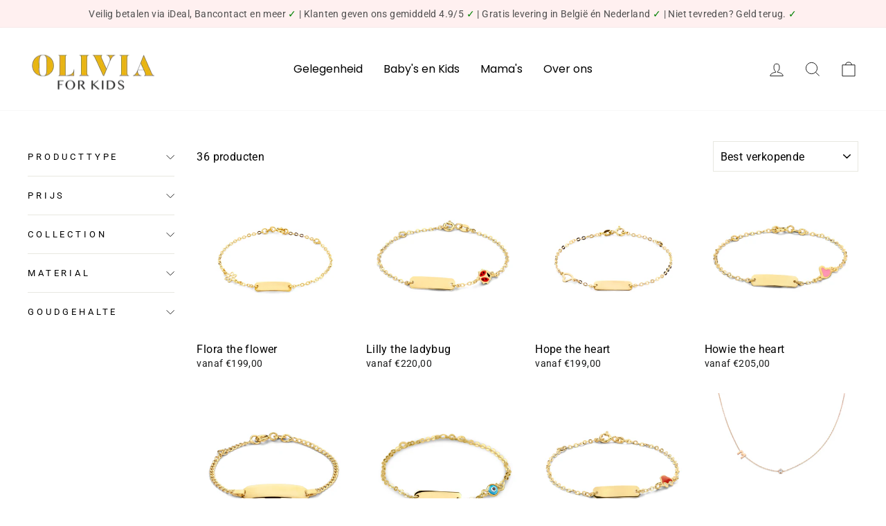

--- FILE ---
content_type: text/html; charset=utf-8
request_url: https://oliviaforkids.nl/collections/shop-14kt?shop=olivia-for-kids.myshopify.com
body_size: 80663
content:
<!doctype html>
<html class="no-js" lang="nl" dir="ltr">
<head>
	<script id="pandectes-rules">   /* PANDECTES-GDPR: DO NOT MODIFY AUTO GENERATED CODE OF THIS SCRIPT */      window.PandectesSettings = {"store":{"id":13765378094,"plan":"basic","theme":"theme-27-1842","primaryLocale":"nl","adminMode":false},"tsPublished":1714237971,"declaration":{"showPurpose":false,"showProvider":false,"showDateGenerated":false},"language":{"languageMode":"Single","fallbackLanguage":"en","languageDetection":"browser","languagesSupported":[]},"texts":{"managed":{"headerText":{"en":"We respect your privacy"},"consentText":{"en":"Deze website gebruikt cookies om jouw ervaring te verbeteren."},"dismissButtonText":{"en":"Ok"},"linkText":{"en":"Learn more"},"imprintText":{"en":"Imprint"},"preferencesButtonText":{"en":"Preferences"},"allowButtonText":{"en":"Accepteer"},"denyButtonText":{"en":"Weiger"},"leaveSiteButtonText":{"en":"Leave this site"},"cookiePolicyText":{"en":"Cookie policy"},"preferencesPopupTitleText":{"en":"Manage consent preferences"},"preferencesPopupIntroText":{"en":"When you visit any web site, it may store or retrieve information on your browser, mostly in the form of cookies. This information might be about you, your preferences or your device and is mostly used to make the site work as you expect it to. The information does not usually directly identify you, but it can give you a more personalized web experience."},"preferencesPopupCloseButtonText":{"en":"Close"},"preferencesPopupAcceptAllButtonText":{"en":"Accept all"},"preferencesPopupRejectAllButtonText":{"en":"Reject all"},"preferencesPopupSaveButtonText":{"en":"Save preferences & exit"},"accessSectionTitleText":{"en":"Data Portability"},"accessSectionParagraphText":{"en":"You have the right to be able to access your personal data at any time. This includes your account information, your order records as well as any GDPR related requests you have made so far. You have the right to request a full report of your data."},"rectificationSectionTitleText":{"en":"Data Rectification"},"rectificationSectionParagraphText":{"en":"You have the right to request your data to be updated whenever you think it is appropriate."},"erasureSectionTitleText":{"en":"Right to be Forgotten"},"erasureSectionParagraphText":{"en":"Use this option if you want to remove your personal and other data from our store. Keep in mind that this process will delete your account, so you will no longer be able to access or use it anymore."},"declIntroText":{"en":"We use cookies to optimize website functionality, analyze the performance, and provide personalized experience to you. Some cookies are essential to make the website operate and function correctly. Those cookies cannot be disabled. In this window you can manage your preference of cookies."}},"categories":{"strictlyNecessaryCookiesTitleText":{"en":"Strictly necessary cookies"},"functionalityCookiesTitleText":{"en":"Functionality cookies"},"performanceCookiesTitleText":{"en":"Performance cookies"},"targetingCookiesTitleText":{"en":"Targeting cookies"},"unclassifiedCookiesTitleText":{"en":"Unclassified cookies"},"strictlyNecessaryCookiesDescriptionText":{"en":"These cookies are essential in order to enable you to move around the website and use its features, such as accessing secure areas of the website. Without these cookies services you have asked for, like shopping baskets or e-billing, cannot be provided."},"functionalityCookiesDescriptionText":{"en":"These cookies allow the website to remember choices you make (such as your user name, language or the region you are in) and provide enhanced, more personal features. For instance, a website may be able to provide you with local weather reports or traffic news by storing in a cookie the region in which you are currently located. These cookies can also be used to remember changes you have made to text size, fonts and other parts of web pages that you can customise. They may also be used to provide services you have asked for such as watching a video or commenting on a blog. The information these cookies collect may be anonymised and they cannot track your browsing activity on other websites."},"performanceCookiesDescriptionText":{"en":"These cookies collect information about how visitors use a website, for instance which pages visitors go to most often, and if they get error messages from web pages. These cookies don’t collect information that identifies a visitor. All information these cookies collect is aggregated and therefore anonymous. It is only used to improve how a website works."},"targetingCookiesDescriptionText":{"en":"These cookies are used to deliver adverts more relevant to you and your interests They are also used to limit the number of times you see an advertisement as well as help measure the effectiveness of the advertising campaign. They are usually placed by advertising networks with the website operator’s permission. They remember that you have visited a website and this information is shared with other organisations such as advertisers. Quite often targeting or advertising cookies will be linked to site functionality provided by the other organisation."},"unclassifiedCookiesDescriptionText":{"en":"Unclassified cookies are cookies that we are in the process of classifying, together with the providers of individual cookies."}},"auto":{"declName":{"en":"Name"},"declPath":{"en":"Path"},"declType":{"en":"Type"},"declDomain":{"en":"Domain"},"declPurpose":{"en":"Purpose"},"declProvider":{"en":"Provider"},"declRetention":{"en":"Retention"},"declFirstParty":{"en":"First-party"},"declThirdParty":{"en":"Third-party"},"declSeconds":{"en":"seconds"},"declMinutes":{"en":"minutes"},"declHours":{"en":"hours"},"declDays":{"en":"days"},"declMonths":{"en":"months"},"declYears":{"en":"years"},"declSession":{"en":"Session"},"cookiesDetailsText":{"en":"Cookies details"},"preferencesPopupAlwaysAllowedText":{"en":"Always allowed"},"submitButton":{"en":"Submit"},"submittingButton":{"en":"Submitting..."},"cancelButton":{"en":"Cancel"},"guestsSupportInfoText":{"en":"Please login with your customer account to further proceed."},"guestsSupportEmailPlaceholder":{"en":"E-mail address"},"guestsSupportEmailValidationError":{"en":"Email is not valid"},"guestsSupportEmailSuccessTitle":{"en":"Thank you for your request"},"guestsSupportEmailFailureTitle":{"en":"A problem occurred"},"guestsSupportEmailSuccessMessage":{"en":"If you are registered as a customer of this store, you will soon receive an email with instructions on how to proceed."},"guestsSupportEmailFailureMessage":{"en":"Your request was not submitted. Please try again and if problem persists, contact store owner for assistance."},"confirmationSuccessTitle":{"en":"Your request is verified"},"confirmationFailureTitle":{"en":"A problem occurred"},"confirmationSuccessMessage":{"en":"We will soon get back to you as to your request."},"confirmationFailureMessage":{"en":"Your request was not verified. Please try again and if problem persists, contact store owner for assistance"},"consentSectionTitleText":{"en":"Your cookie consent"},"consentSectionNoConsentText":{"en":"You have not consented to the cookies policy of this website."},"consentSectionConsentedText":{"en":"You consented to the cookies policy of this website on"},"consentStatus":{"en":"Consent preference"},"consentDate":{"en":"Consent date"},"consentId":{"en":"Consent ID"},"consentSectionChangeConsentActionText":{"en":"Change consent preference"},"accessSectionGDPRRequestsActionText":{"en":"Data subject requests"},"accessSectionAccountInfoActionText":{"en":"Personal data"},"accessSectionOrdersRecordsActionText":{"en":"Orders"},"accessSectionDownloadReportActionText":{"en":"Request export"},"rectificationCommentPlaceholder":{"en":"Describe what you want to be updated"},"rectificationCommentValidationError":{"en":"Comment is required"},"rectificationSectionEditAccountActionText":{"en":"Request an update"},"erasureSectionRequestDeletionActionText":{"en":"Request personal data deletion"}}},"library":{"previewMode":false,"fadeInTimeout":0,"defaultBlocked":7,"showLink":false,"showImprintLink":false,"enabled":true,"cookie":{"name":"_pandectes_gdpr","expiryDays":365,"secure":true},"dismissOnScroll":false,"dismissOnWindowClick":false,"dismissOnTimeout":false,"palette":{"popup":{"background":"#FFFFFF","backgroundForCalculations":{"a":1,"b":255,"g":255,"r":255},"text":"#000000"},"button":{"background":"transparent","backgroundForCalculations":{"a":1,"b":255,"g":255,"r":255},"text":"#000000","textForCalculation":{"a":1,"b":0,"g":0,"r":0},"border":"#000000"}},"content":{"href":"https://olivia-for-kids.myshopify.com","imprintHref":"/","close":"&#10005;","target":"","logo":""},"window":"<div role=\"dialog\" aria-live=\"polite\" aria-label=\"cookieconsent\" aria-describedby=\"cookieconsent:desc\" id=\"pandectes-banner\" class=\"cc-window-wrapper cc-bottom-right-wrapper\"><div class=\"pd-cookie-banner-window cc-window {{classes}}\"><!--googleoff: all-->{{children}}<!--googleon: all--></div></div>","compliance":{"opt-both":"<div class=\"cc-compliance cc-highlight\">{{deny}}{{allow}}</div>"},"type":"opt-both","layouts":{"basic":"{{message}}{{compliance}}"},"position":"bottom-right","theme":"wired","revokable":false,"animateRevokable":false,"revokableReset":false,"revokableLogoUrl":"https://cdn.shopify.com/s/files/1/0137/6537/8094/t/25/assets/pandectes-reopen-logo.png?v=1714236172","revokablePlacement":"bottom-left","revokableMarginHorizontal":15,"revokableMarginVertical":15,"static":false,"autoAttach":true,"hasTransition":true,"blacklistPage":[""]},"geolocation":{"brOnly":false,"caOnly":false,"euOnly":false,"canadaOnly":false},"dsr":{"guestsSupport":false,"accessSectionDownloadReportAuto":false},"banner":{"resetTs":1598536237,"extraCss":"        .cc-banner-logo {max-width: 24em!important;}    @media(min-width: 768px) {.cc-window.cc-floating{max-width: 24em!important;width: 24em!important;}}    .cc-message, .pd-cookie-banner-window .cc-header, .cc-logo {text-align: left}    .cc-window-wrapper{z-index: 16777100;}    .cc-window{padding: 20px!important;z-index: 16777100;font-family: inherit;}    .pd-cookie-banner-window .cc-header{font-family: inherit;}    .pd-cp-ui{font-family: inherit; background-color: #FFFFFF;color:#000000;}    button.pd-cp-btn, a.pd-cp-btn{}    input + .pd-cp-preferences-slider{background-color: rgba(0, 0, 0, 0.3)}    .pd-cp-scrolling-section::-webkit-scrollbar{background-color: rgba(0, 0, 0, 0.3)}    input:checked + .pd-cp-preferences-slider{background-color: rgba(0, 0, 0, 1)}    .pd-cp-scrolling-section::-webkit-scrollbar-thumb {background-color: rgba(0, 0, 0, 1)}    .pd-cp-ui-close{color:#000000;}    .pd-cp-preferences-slider:before{background-color: #FFFFFF}    .pd-cp-title:before {border-color: #000000!important}    .pd-cp-preferences-slider{background-color:#000000}    .pd-cp-toggle{color:#000000!important}    @media(max-width:699px) {.pd-cp-ui-close-top svg {fill: #000000}}    .pd-cp-toggle:hover,.pd-cp-toggle:visited,.pd-cp-toggle:active{color:#000000!important}    .pd-cookie-banner-window {box-shadow: 0 0 18px rgb(0 0 0 / 20%);}  ","customJavascript":null,"showPoweredBy":false,"hybridStrict":false,"cookiesBlockedByDefault":"7","isActive":true,"implicitSavePreferences":false,"cookieIcon":true,"blockBots":false,"showCookiesDetails":true,"hasTransition":true,"blockingPage":false,"showOnlyLandingPage":false,"leaveSiteUrl":"https://www.google.com","linkRespectStoreLang":false},"cookies":{"0":[{"name":"secure_customer_sig","domain":"oliviaforkids.be","path":"/","provider":"Shopify","firstParty":false,"retention":"1 day(s)","expires":1,"unit":"declDays","purpose":{"en":"Used in connection with customer login."}},{"name":"_secure_session_id","domain":"oliviaforkids.be","path":"/","provider":"Shopify","firstParty":false,"retention":"1 day(s)","expires":1,"unit":"declDays","purpose":{"en":"Used in connection with navigation through a storefront."}},{"name":"cart_currency","domain":"oliviaforkids.be","path":"/","provider":"Shopify","firstParty":false,"retention":"1 day(s)","expires":1,"unit":"declDays","purpose":{"en":"Used in connection with shopping cart."}},{"name":"cart_ver","domain":"oliviaforkids.be","path":"/","provider":"Shopify","firstParty":false,"retention":"1 day(s)","expires":1,"unit":"declDays","purpose":{"en":"Used in connection with shopping cart."}},{"name":"cart_ts","domain":"oliviaforkids.be","path":"/","provider":"Shopify","firstParty":false,"retention":"1 day(s)","expires":1,"unit":"declDays","purpose":{"en":"Used in connection with checkout."}},{"name":"cart","domain":"oliviaforkids.be","path":"/","provider":"Shopify","firstParty":false,"retention":"1 day(s)","expires":1,"unit":"declDays","purpose":{"en":"Used in connection with shopping cart."}},{"name":"cart_sig","domain":"oliviaforkids.be","path":"/","provider":"Shopify","firstParty":false,"retention":"1 day(s)","expires":1,"unit":"declDays","purpose":{"en":"Used in connection with checkout."}},{"name":"localization","domain":"oliviaforkids.be","path":"/","provider":"Shopify","firstParty":true,"retention":"1 year(s)","expires":1,"unit":"declYears","purpose":{"en":"Shopify store localization"}},{"name":"_tracking_consent","domain":".oliviaforkids.be","path":"/","provider":"Shopify","firstParty":true,"retention":"1 year(s)","expires":1,"unit":"declYears","purpose":{"en":"Tracking preferences."}}],"1":[{"name":"__cfduid","domain":".oliviaforkids.be","path":"/","provider":"CloudFlare","firstParty":true,"retention":"1 day(s)","expires":1,"unit":"declDays","purpose":{"en":"Cookie is placed by CloudFlare to Identify trusted web traffic."}},{"name":"_y","domain":".oliviaforkids.be","path":"/","provider":"Shopify","firstParty":true,"retention":"1 day(s)","expires":1,"unit":"declDays","purpose":{"en":"Shopify analytics."}},{"name":"_orig_referrer","domain":".oliviaforkids.be","path":"/","provider":"Shopify","firstParty":true,"retention":"1 day(s)","expires":1,"unit":"declDays","purpose":{"en":"Tracks landing pages."}},{"name":"_shopify_y","domain":".oliviaforkids.be","path":"/","provider":"Shopify","firstParty":true,"retention":"1 day(s)","expires":1,"unit":"declDays","purpose":{"en":"Shopify analytics."}},{"name":"_landing_page","domain":".oliviaforkids.be","path":"/","provider":"Shopify","firstParty":true,"retention":"1 day(s)","expires":1,"unit":"declDays","purpose":{"en":"Tracks landing pages."}},{"name":"_s","domain":".oliviaforkids.be","path":"/","provider":"Shopify","firstParty":true,"retention":"1 day(s)","expires":1,"unit":"declDays","purpose":{"en":"Shopify analytics."}},{"name":"_shopify_s","domain":".oliviaforkids.be","path":"/","provider":"Shopify","firstParty":true,"retention":"1 day(s)","expires":1,"unit":"declDays","purpose":{"en":"Shopify analytics."}},{"name":"_shopify_sa_t","domain":".oliviaforkids.be","path":"/","provider":"Shopify","firstParty":true,"retention":"1 day(s)","expires":1,"unit":"declDays","purpose":{"en":"Shopify analytics relating to marketing & referrals."}},{"name":"_shopify_sa_p","domain":".oliviaforkids.be","path":"/","provider":"Shopify","firstParty":true,"retention":"1 day(s)","expires":1,"unit":"declDays","purpose":{"en":"Shopify analytics relating to marketing & referrals."}},{"name":"_pay_session","domain":"oliviaforkids.be","path":"/","provider":"Unknown","firstParty":true,"retention":"1 day(s)","expires":1,"unit":"declDays","purpose":{"en":""}},{"name":"_shopify_country","domain":"oliviaforkids.be","path":"/","provider":"Shopify","firstParty":true,"retention":"1 day(s)","expires":1,"unit":"declDays","purpose":{"en":"Cookie is placed by Shopify to store location data."}},{"name":"shopify_pay_redirect","domain":"oliviaforkids.be","path":"/","provider":"Shopify","firstParty":true,"retention":"1 day(s)","expires":1,"unit":"declDays","purpose":{"en":"Used in connection with checkout."}},{"name":"tsrce","domain":".paypal.com","path":"/","provider":"Paypal","firstParty":false,"retention":"3 day(s)","expires":3,"unit":"declDays","purpose":{"en":"PayPal cookie: when making a payment via PayPal these cookies are issued – PayPal session/security"}}],"2":[{"name":"_shopify_fs","domain":".oliviaforkids.be","path":"/","provider":"Shopify","firstParty":true,"retention":"1 day(s)","expires":1,"unit":"declDays","purpose":{"en":"Shopify analytics."}},{"name":"_shopify_y","domain":"oliviaforkids.be","path":"/","provider":"Shopify","firstParty":false,"retention":"1 day(s)","expires":1,"unit":"declDays","purpose":{"en":"Shopify analytics."}},{"name":"_shopify_s","domain":"oliviaforkids.be","path":"/","provider":"Shopify","firstParty":false,"retention":"1 day(s)","expires":1,"unit":"declDays","purpose":{"en":"Shopify analytics."}},{"name":"_ga","domain":".oliviaforkids.be","path":"/","provider":"Google","firstParty":true,"retention":"1 day(s)","expires":1,"unit":"declDays","purpose":{"en":"Cookie is set by Google Analytics with unknown functionality"}},{"name":"_gid","domain":".oliviaforkids.be","path":"/","provider":"Google","firstParty":true,"retention":"1 day(s)","expires":1,"unit":"declDays","purpose":{"en":"Cookie is placed by Google Analytics to count and track pageviews."}},{"name":"_gat","domain":".oliviaforkids.be","path":"/","provider":"Google","firstParty":true,"retention":"1 day(s)","expires":1,"unit":"declDays","purpose":{"en":"Cookie is placed by Google Analytics to filter requests from bots."}}],"4":[{"name":"IDE","domain":".doubleclick.net","path":"/","provider":"Google","firstParty":false,"retention":"1 day(s)","expires":1,"unit":"declDays","purpose":{"en":"To measure the visitors’ actions after they click through from an advert. Expires after 1 year."}},{"name":"_fbp","domain":".oliviaforkids.be","path":"/","provider":"Facebook","firstParty":true,"retention":"1 day(s)","expires":1,"unit":"declDays","purpose":{"en":"Cookie is placed by Facebook to track visits across websites."}},{"name":"fr","domain":".facebook.com","path":"/","provider":"Facebook","firstParty":false,"retention":"1 day(s)","expires":1,"unit":"declDays","purpose":{"en":"Is used to deliver, measure and improve the relevancy of ads"}},{"name":"_gcl_au","domain":".oliviaforkids.be","path":"/","provider":"Google","firstParty":true,"retention":"90 day(s)","expires":90,"unit":"declDays","purpose":{"en":"Cookie is placed by Google Tag Manager to track conversions."}},{"name":"test_cookie","domain":".doubleclick.net","path":"/","provider":"Google","firstParty":false,"retention":"15 minute(s)","expires":15,"unit":"declMinutes","purpose":{"en":"To measure the visitors’ actions after they click through from an advert. Expires after each visit."}}],"8":[{"name":"pf_vid","domain":".oliviaforkids.be","path":"/","provider":"Unknown","firstParty":true,"retention":"1 day(s)","expires":1,"unit":"declDays","purpose":{"en":""}},{"name":"pf_stc","domain":".oliviaforkids.be","path":"/","provider":"Unknown","firstParty":true,"retention":"1 day(s)","expires":1,"unit":"declDays","purpose":{"en":""}},{"name":"_session_id","domain":"api.prooffactor.com","path":"/","provider":"Unknown","firstParty":false,"retention":"Session","expires":1,"unit":"declDays","purpose":{"en":""}},{"name":"dynamic_checkout_shown_on_cart","domain":"oliviaforkids.be","path":"/","provider":"Unknown","firstParty":true,"retention":"30 minute(s)","expires":30,"unit":"declMinutes","purpose":{"en":""}},{"name":"_p_hfp_client_id","domain":".apps.elfsight.com","path":"/","provider":"Unknown","firstParty":false,"retention":"Expires instantly","expires":0,"unit":"declSeconds","purpose":{"en":""}},{"name":"locale_bar_accepted","domain":"oliviaforkids.be","path":"/","provider":"Unknown","firstParty":true,"retention":"Session","expires":0,"unit":"declSeconds","purpose":{"en":""}}]},"blocker":{"isActive":false,"googleConsentMode":{"id":"","analyticsId":"","isActive":false,"adStorageCategory":4,"analyticsStorageCategory":2,"personalizationStorageCategory":1,"functionalityStorageCategory":1,"customEvent":true,"securityStorageCategory":0,"redactData":true,"urlPassthrough":false},"facebookPixel":{"id":"","isActive":false,"ldu":false},"rakuten":{"isActive":false,"cmp":false,"ccpa":false},"defaultBlocked":7,"patterns":{"whiteList":[],"blackList":{"1":[],"2":[],"4":[],"8":[]},"iframesWhiteList":[],"iframesBlackList":{"1":[],"2":[],"4":[],"8":[]},"beaconsWhiteList":[],"beaconsBlackList":{"1":[],"2":[],"4":[],"8":[]}}}}      !function(){"use strict";window.PandectesRules=window.PandectesRules||{},window.PandectesRules.manualBlacklist={1:[],2:[],4:[]},window.PandectesRules.blacklistedIFrames={1:[],2:[],4:[]},window.PandectesRules.blacklistedCss={1:[],2:[],4:[]},window.PandectesRules.blacklistedBeacons={1:[],2:[],4:[]};var e="javascript/blocked",t="_pandectes_gdpr";function n(e){return new RegExp(e.replace(/[/\\.+?$()]/g,"\\$&").replace("*","(.*)"))}var a=function(e){try{return JSON.parse(e)}catch(e){return!1}},r=function(e){var t=arguments.length>1&&void 0!==arguments[1]?arguments[1]:"log",n=new URLSearchParams(window.location.search);n.get("log")&&console[t]("PandectesRules: ".concat(e))};function o(e){var t=document.createElement("script");t.async=!0,t.src=e,document.head.appendChild(t)}function i(e,t){var n=Object.keys(e);if(Object.getOwnPropertySymbols){var a=Object.getOwnPropertySymbols(e);t&&(a=a.filter((function(t){return Object.getOwnPropertyDescriptor(e,t).enumerable}))),n.push.apply(n,a)}return n}function s(e){for(var t=1;t<arguments.length;t++){var n=null!=arguments[t]?arguments[t]:{};t%2?i(Object(n),!0).forEach((function(t){l(e,t,n[t])})):Object.getOwnPropertyDescriptors?Object.defineProperties(e,Object.getOwnPropertyDescriptors(n)):i(Object(n)).forEach((function(t){Object.defineProperty(e,t,Object.getOwnPropertyDescriptor(n,t))}))}return e}function c(e){return c="function"==typeof Symbol&&"symbol"==typeof Symbol.iterator?function(e){return typeof e}:function(e){return e&&"function"==typeof Symbol&&e.constructor===Symbol&&e!==Symbol.prototype?"symbol":typeof e},c(e)}function l(e,t,n){return t in e?Object.defineProperty(e,t,{value:n,enumerable:!0,configurable:!0,writable:!0}):e[t]=n,e}function d(e,t){return function(e){if(Array.isArray(e))return e}(e)||function(e,t){var n=null==e?null:"undefined"!=typeof Symbol&&e[Symbol.iterator]||e["@@iterator"];if(null==n)return;var a,r,o=[],i=!0,s=!1;try{for(n=n.call(e);!(i=(a=n.next()).done)&&(o.push(a.value),!t||o.length!==t);i=!0);}catch(e){s=!0,r=e}finally{try{i||null==n.return||n.return()}finally{if(s)throw r}}return o}(e,t)||f(e,t)||function(){throw new TypeError("Invalid attempt to destructure non-iterable instance.\nIn order to be iterable, non-array objects must have a [Symbol.iterator]() method.")}()}function u(e){return function(e){if(Array.isArray(e))return p(e)}(e)||function(e){if("undefined"!=typeof Symbol&&null!=e[Symbol.iterator]||null!=e["@@iterator"])return Array.from(e)}(e)||f(e)||function(){throw new TypeError("Invalid attempt to spread non-iterable instance.\nIn order to be iterable, non-array objects must have a [Symbol.iterator]() method.")}()}function f(e,t){if(e){if("string"==typeof e)return p(e,t);var n=Object.prototype.toString.call(e).slice(8,-1);return"Object"===n&&e.constructor&&(n=e.constructor.name),"Map"===n||"Set"===n?Array.from(e):"Arguments"===n||/^(?:Ui|I)nt(?:8|16|32)(?:Clamped)?Array$/.test(n)?p(e,t):void 0}}function p(e,t){(null==t||t>e.length)&&(t=e.length);for(var n=0,a=new Array(t);n<t;n++)a[n]=e[n];return a}var g=window.PandectesRulesSettings||window.PandectesSettings,y=!(void 0===window.dataLayer||!Array.isArray(window.dataLayer)||!window.dataLayer.some((function(e){return"pandectes_full_scan"===e.event}))),h=function(){var e,n=arguments.length>0&&void 0!==arguments[0]?arguments[0]:t,r="; "+document.cookie,o=r.split("; "+n+"=");if(o.length<2)e={};else{var i=o.pop(),s=i.split(";");e=window.atob(s.shift())}var c=a(e);return!1!==c?c:e}(),v=g.banner.isActive,w=g.blocker,m=w.defaultBlocked,b=w.patterns,k=h&&null!==h.preferences&&void 0!==h.preferences?h.preferences:null,_=y?0:v?null===k?m:k:0,L={1:0==(1&_),2:0==(2&_),4:0==(4&_)},S=b.blackList,C=b.whiteList,P=b.iframesBlackList,A=b.iframesWhiteList,E=b.beaconsBlackList,O=b.beaconsWhiteList,B={blackList:[],whiteList:[],iframesBlackList:{1:[],2:[],4:[],8:[]},iframesWhiteList:[],beaconsBlackList:{1:[],2:[],4:[],8:[]},beaconsWhiteList:[]};[1,2,4].map((function(e){var t;L[e]||((t=B.blackList).push.apply(t,u(S[e].length?S[e].map(n):[])),B.iframesBlackList[e]=P[e].length?P[e].map(n):[],B.beaconsBlackList[e]=E[e].length?E[e].map(n):[])})),B.whiteList=C.length?C.map(n):[],B.iframesWhiteList=A.length?A.map(n):[],B.beaconsWhiteList=O.length?O.map(n):[];var j={scripts:[],iframes:{1:[],2:[],4:[]},beacons:{1:[],2:[],4:[]},css:{1:[],2:[],4:[]}},I=function(t,n){return t&&(!n||n!==e)&&(!B.blackList||B.blackList.some((function(e){return e.test(t)})))&&(!B.whiteList||B.whiteList.every((function(e){return!e.test(t)})))},R=function(e){var t=e.getAttribute("src");return B.blackList&&B.blackList.every((function(e){return!e.test(t)}))||B.whiteList&&B.whiteList.some((function(e){return e.test(t)}))},N=function(e,t){var n=B.iframesBlackList[t],a=B.iframesWhiteList;return e&&(!n||n.some((function(t){return t.test(e)})))&&(!a||a.every((function(t){return!t.test(e)})))},T=function(e,t){var n=B.beaconsBlackList[t],a=B.beaconsWhiteList;return e&&(!n||n.some((function(t){return t.test(e)})))&&(!a||a.every((function(t){return!t.test(e)})))},x=new MutationObserver((function(e){for(var t=0;t<e.length;t++)for(var n=e[t].addedNodes,a=0;a<n.length;a++){var r=n[a],o=r.dataset&&r.dataset.cookiecategory;if(1===r.nodeType&&"LINK"===r.tagName){var i=r.dataset&&r.dataset.href;if(i&&o)switch(o){case"functionality":case"C0001":j.css[1].push(i);break;case"performance":case"C0002":j.css[2].push(i);break;case"targeting":case"C0003":j.css[4].push(i)}}}})),D=new MutationObserver((function(t){for(var n=0;n<t.length;n++)for(var a=t[n].addedNodes,r=function(t){var n=a[t],r=n.src||n.dataset&&n.dataset.src,o=n.dataset&&n.dataset.cookiecategory;if(1===n.nodeType&&"IFRAME"===n.tagName){if(r){var i=!1;N(r,1)||"functionality"===o||"C0001"===o?(i=!0,j.iframes[1].push(r)):N(r,2)||"performance"===o||"C0002"===o?(i=!0,j.iframes[2].push(r)):(N(r,4)||"targeting"===o||"C0003"===o)&&(i=!0,j.iframes[4].push(r)),i&&(n.removeAttribute("src"),n.setAttribute("data-src",r))}}else if(1===n.nodeType&&"IMG"===n.tagName){if(r){var s=!1;T(r,1)?(s=!0,j.beacons[1].push(r)):T(r,2)?(s=!0,j.beacons[2].push(r)):T(r,4)&&(s=!0,j.beacons[4].push(r)),s&&(n.removeAttribute("src"),n.setAttribute("data-src",r))}}else if(1===n.nodeType&&"LINK"===n.tagName){var c=n.dataset&&n.dataset.href;if(c&&o)switch(o){case"functionality":case"C0001":j.css[1].push(c);break;case"performance":case"C0002":j.css[2].push(c);break;case"targeting":case"C0003":j.css[4].push(c)}}else if(1===n.nodeType&&"SCRIPT"===n.tagName){var l=n.type,d=!1;if(I(r,l))d=!0;else if(r&&o)switch(o){case"functionality":case"C0001":d=!0,window.PandectesRules.manualBlacklist[1].push(r);break;case"performance":case"C0002":d=!0,window.PandectesRules.manualBlacklist[2].push(r);break;case"targeting":case"C0003":d=!0,window.PandectesRules.manualBlacklist[4].push(r)}if(d){j.scripts.push([n,l]),n.type=e;n.addEventListener("beforescriptexecute",(function t(a){n.getAttribute("type")===e&&a.preventDefault(),n.removeEventListener("beforescriptexecute",t)})),n.parentElement&&n.parentElement.removeChild(n)}}},o=0;o<a.length;o++)r(o)})),M=document.createElement,z={src:Object.getOwnPropertyDescriptor(HTMLScriptElement.prototype,"src"),type:Object.getOwnPropertyDescriptor(HTMLScriptElement.prototype,"type")};window.PandectesRules.unblockCss=function(e){var t=j.css[e]||[];t.length&&r("Unblocking CSS for ".concat(e)),t.forEach((function(e){var t=document.querySelector('link[data-href^="'.concat(e,'"]'));t.removeAttribute("data-href"),t.href=e})),j.css[e]=[]},window.PandectesRules.unblockIFrames=function(e){var t=j.iframes[e]||[];t.length&&r("Unblocking IFrames for ".concat(e)),B.iframesBlackList[e]=[],t.forEach((function(e){var t=document.querySelector('iframe[data-src^="'.concat(e,'"]'));t.removeAttribute("data-src"),t.src=e})),j.iframes[e]=[]},window.PandectesRules.unblockBeacons=function(e){var t=j.beacons[e]||[];t.length&&r("Unblocking Beacons for ".concat(e)),B.beaconsBlackList[e]=[],t.forEach((function(e){var t=document.querySelector('img[data-src^="'.concat(e,'"]'));t.removeAttribute("data-src"),t.src=e})),j.beacons[e]=[]},window.PandectesRules.unblockInlineScripts=function(e){var t=1===e?"functionality":2===e?"performance":"targeting";document.querySelectorAll('script[type="javascript/blocked"][data-cookiecategory="'.concat(t,'"]')).forEach((function(e){var t=e.textContent;e.parentNode.removeChild(e);var n=document.createElement("script");n.type="text/javascript",n.textContent=t,document.body.appendChild(n)}))},window.PandectesRules.unblock=function(t){t.length<1?(B.blackList=[],B.whiteList=[],B.iframesBlackList=[],B.iframesWhiteList=[]):(B.blackList&&(B.blackList=B.blackList.filter((function(e){return t.every((function(t){return"string"==typeof t?!e.test(t):t instanceof RegExp?e.toString()!==t.toString():void 0}))}))),B.whiteList&&(B.whiteList=[].concat(u(B.whiteList),u(t.map((function(e){if("string"==typeof e){var t=".*"+n(e)+".*";if(B.whiteList.every((function(e){return e.toString()!==t.toString()})))return new RegExp(t)}else if(e instanceof RegExp&&B.whiteList.every((function(t){return t.toString()!==e.toString()})))return e;return null})).filter(Boolean)))));for(var a=document.querySelectorAll('script[type="'.concat(e,'"]')),o=0;o<a.length;o++){var i=a[o];R(i)&&(j.scripts.push([i,"application/javascript"]),i.parentElement.removeChild(i))}var s=0;u(j.scripts).forEach((function(e,t){var n=d(e,2),a=n[0],r=n[1];if(R(a)){for(var o=document.createElement("script"),i=0;i<a.attributes.length;i++){var c=a.attributes[i];"src"!==c.name&&"type"!==c.name&&o.setAttribute(c.name,a.attributes[i].value)}o.setAttribute("src",a.src),o.setAttribute("type",r||"application/javascript"),document.head.appendChild(o),j.scripts.splice(t-s,1),s++}})),0==B.blackList.length&&0===B.iframesBlackList[1].length&&0===B.iframesBlackList[2].length&&0===B.iframesBlackList[4].length&&0===B.beaconsBlackList[1].length&&0===B.beaconsBlackList[2].length&&0===B.beaconsBlackList[4].length&&(r("Disconnecting observers"),D.disconnect(),x.disconnect())};var W,F,U=g.store.adminMode,q=g.blocker,J=q.defaultBlocked;W=function(){!function(){var e=window.Shopify.trackingConsent;if(!1!==e.shouldShowBanner()||null!==k||7!==J)try{var t=U&&!(window.Shopify&&window.Shopify.AdminBarInjector),n={preferences:0==(1&_)||y||t,analytics:0==(2&_)||y||t,marketing:0==(4&_)||y||t};e.firstPartyMarketingAllowed()===n.marketing&&e.analyticsProcessingAllowed()===n.analytics&&e.preferencesProcessingAllowed()===n.preferences||(n.sale_of_data=n.marketing,e.setTrackingConsent(n,(function(e){e&&e.error?r("Shopify.customerPrivacy API - failed to setTrackingConsent"):r("setTrackingConsent(".concat(JSON.stringify(n),")"))})))}catch(e){r("Shopify.customerPrivacy API - exception")}}(),function(){var e=window.Shopify.trackingConsent,t=e.currentVisitorConsent();if(q.gpcIsActive&&"CCPA"===e.getRegulation()&&"no"===t.gpc&&"yes"!==t.sale_of_data){var n={sale_of_data:!1};e.setTrackingConsent(n,(function(e){e&&e.error?r("Shopify.customerPrivacy API - failed to setTrackingConsent({".concat(JSON.stringify(n),")")):r("setTrackingConsent(".concat(JSON.stringify(n),")"))}))}}()},F=null,window.Shopify&&window.Shopify.loadFeatures&&window.Shopify.trackingConsent?W():F=setInterval((function(){window.Shopify&&window.Shopify.loadFeatures&&(clearInterval(F),window.Shopify.loadFeatures([{name:"consent-tracking-api",version:"0.1"}],(function(e){e?r("Shopify.customerPrivacy API - failed to load"):(r("shouldShowBanner() -> ".concat(window.Shopify.trackingConsent.shouldShowBanner()," | saleOfDataRegion() -> ").concat(window.Shopify.trackingConsent.saleOfDataRegion())),W())})))}),10);var G=g.banner.isActive,H=g.blocker.googleConsentMode,$=H.isActive,K=H.customEvent,V=H.id,Y=void 0===V?"":V,Q=H.analyticsId,X=void 0===Q?"":Q,Z=H.adwordsId,ee=void 0===Z?"":Z,te=H.redactData,ne=H.urlPassthrough,ae=H.adStorageCategory,re=H.analyticsStorageCategory,oe=H.functionalityStorageCategory,ie=H.personalizationStorageCategory,se=H.securityStorageCategory,ce=H.dataLayerProperty,le=void 0===ce?"dataLayer":ce,de=H.waitForUpdate,ue=void 0===de?0:de,fe=H.useNativeChannel,pe=void 0!==fe&&fe;function ge(){window[le].push(arguments)}window[le]=window[le]||[];var ye,he,ve={hasInitialized:!1,useNativeChannel:!1,ads_data_redaction:!1,url_passthrough:!1,data_layer_property:"dataLayer",storage:{ad_storage:"granted",ad_user_data:"granted",ad_personalization:"granted",analytics_storage:"granted",functionality_storage:"granted",personalization_storage:"granted",security_storage:"granted"}};if(G&&$){var we=0==(_&ae)?"granted":"denied",me=0==(_&re)?"granted":"denied",be=0==(_&oe)?"granted":"denied",ke=0==(_&ie)?"granted":"denied",_e=0==(_&se)?"granted":"denied";ve.hasInitialized=!0,ve.useNativeChannel=pe,ve.ads_data_redaction="denied"===we&&te,ve.url_passthrough=ne,ve.storage.ad_storage=we,ve.storage.ad_user_data=we,ve.storage.ad_personalization=we,ve.storage.analytics_storage=me,ve.storage.functionality_storage=be,ve.storage.personalization_storage=ke,ve.storage.security_storage=_e,ue&&(ve.storage.wait_for_update="denied"===me||"denied"===we?ue:0),ve.data_layer_property=le||"dataLayer",ve.ads_data_redaction&&ge("set","ads_data_redaction",ve.ads_data_redaction),ve.url_passthrough&&ge("set","url_passthrough",ve.url_passthrough),ve.useNativeChannel&&(window[le].push=function(){for(var e=!1,t=arguments.length,n=new Array(t),a=0;a<t;a++)n[a]=arguments[a];if(n&&n[0]){var r=n[0][0],o=n[0][1],i=n[0][2],s=i&&"object"===c(i)&&4===Object.values(i).length&&i.ad_storage&&i.analytics_storage&&i.ad_user_data&&i.ad_personalization;if("consent"===r&&s)if("default"===o)i.functionality_storage=ve.storage.functionality_storage,i.personalization_storage=ve.storage.personalization_storage,i.security_storage="granted",ve.storage.wait_for_update&&(i.wait_for_update=ve.storage.wait_for_update),e=!0;else if("update"===o){try{var l=window.Shopify.customerPrivacy.preferencesProcessingAllowed()?"granted":"denied";i.functionality_storage=l,i.personalization_storage=l}catch(e){}i.security_storage="granted"}}var d=Array.prototype.push.apply(this,n);return e&&window.dispatchEvent(new CustomEvent("PandectesEvent_NativeApp")),d}),pe?window.addEventListener("PandectesEvent_NativeApp",Le):Le()}function Le(){!1===pe?(console.log("Pandectes: Google Consent Mode (av2)"),ge("consent","default",ve.storage)):console.log("Pandectes: Google Consent Mode (av2nc)"),(Y.length||X.length||ee.length)&&(window[ve.data_layer_property].push({"pandectes.start":(new Date).getTime(),event:"pandectes-rules.min.js"}),(X.length||ee.length)&&ge("js",new Date));var e="https://www.googletagmanager.com";if(Y.length){var t=Y.split(",");window[ve.data_layer_property].push({"gtm.start":(new Date).getTime(),event:"gtm.js"});for(var n=0;n<t.length;n++){var a="dataLayer"!==ve.data_layer_property?"&l=".concat(ve.data_layer_property):"";o("".concat(e,"/gtm.js?id=").concat(t[n].trim()).concat(a))}}if(X.length)for(var r=X.split(","),i=0;i<r.length;i++){var s=r[i].trim();s.length&&(o("".concat(e,"/gtag/js?id=").concat(s)),ge("config",s,{send_page_view:!1}))}if(ee.length)for(var c=ee.split(","),l=0;l<c.length;l++){var d=c[l].trim();d.length&&(o("".concat(e,"/gtag/js?id=").concat(d)),ge("config",d,{allow_enhanced_conversions:!0}))}pe&&window.removeEventListener("PandectesEvent_NativeApp",Le)}G&&K&&(he=7===(ye=_)?"deny":0===ye?"allow":"mixed",window[le].push({event:"Pandectes_Consent_Update",pandectes_status:he,pandectes_categories:{C0000:"allow",C0001:L[1]?"allow":"deny",C0002:L[2]?"allow":"deny",C0003:L[4]?"allow":"deny"}}));var Se=g.blocker,Ce=Se.klaviyoIsActive,Pe=Se.googleConsentMode.adStorageCategory;Ce&&window.addEventListener("PandectesEvent_OnConsent",(function(e){var t=e.detail.preferences;if(null!=t){var n=0==(t&Pe)?"granted":"denied";void 0!==window.klaviyo&&window.klaviyo.isIdentified()&&window.klaviyo.push(["identify",{ad_personalization:n,ad_user_data:n}])}})),g.banner.revokableTrigger&&window.addEventListener("PandectesEvent_OnInitialize",(function(){document.querySelectorAll('[href*="#reopenBanner"]').forEach((function(e){e.onclick=function(e){e.preventDefault(),window.Pandectes.fn.revokeConsent()}}))})),window.PandectesRules.gcm=ve;var Ae=g.banner.isActive,Ee=g.blocker.isActive;r("Prefs: ".concat(_," | Banner: ").concat(Ae?"on":"off"," | Blocker: ").concat(Ee?"on":"off"));var Oe=null===k&&/\/checkouts\//.test(window.location.pathname);0!==_&&!1===y&&Ee&&!Oe&&(r("Blocker will execute"),document.createElement=function(){for(var t=arguments.length,n=new Array(t),a=0;a<t;a++)n[a]=arguments[a];if("script"!==n[0].toLowerCase())return M.bind?M.bind(document).apply(void 0,n):M;var r=M.bind(document).apply(void 0,n);try{Object.defineProperties(r,{src:s(s({},z.src),{},{set:function(t){I(t,r.type)&&z.type.set.call(this,e),z.src.set.call(this,t)}}),type:s(s({},z.type),{},{get:function(){var t=z.type.get.call(this);return t===e||I(this.src,t)?null:t},set:function(t){var n=I(r.src,r.type)?e:t;z.type.set.call(this,n)}})}),r.setAttribute=function(t,n){if("type"===t){var a=I(r.src,r.type)?e:n;z.type.set.call(r,a)}else"src"===t?(I(n,r.type)&&z.type.set.call(r,e),z.src.set.call(r,n)):HTMLScriptElement.prototype.setAttribute.call(r,t,n)}}catch(e){console.warn("Yett: unable to prevent script execution for script src ",r.src,".\n",'A likely cause would be because you are using a third-party browser extension that monkey patches the "document.createElement" function.')}return r},D.observe(document.documentElement,{childList:!0,subtree:!0}),x.observe(document.documentElement,{childList:!0,subtree:!0}))}();
</script>
	
	
  <script src="https://www.googleoptimize.com/optimize.js?id=OPT-K9JLD6Q"></script>
  <script src="https://ajax.googleapis.com/ajax/libs/jquery/3.5.1/jquery.min.js"></script>
  <script>
  $(document).ready(function() 
    $('.js-drawer-open').click(function() {
      updateShippingMessage();
    });
  });
  
  function updateShippingMessage() {
    var cartTotal = 0;
    var shippingMessageElement = document.querySelector('.shipping-message');
  
    if (!shippingMessageElement) {
      // Create a new element if it doesn't exist
      shippingMessageElement = document.createElement('div');
      shippingMessageElement.classList.add('shipping-message');
  
      var subtotalElement = document.querySelector('[data-subtotal]');
      subtotalElement.parentNode.insertBefore(shippingMessageElement, subtotalElement.nextSibling);
    }
  
    if (cartTotal > 10000) {
      shippingMessageElement.textContent = 'Free shipping included';
      shippingMessageElement.style.display = '';
    } else {
      shippingMessageElement.style.display = 'none';
    }
  }
  </script><!--Content in content_for_header -->
<!--LayoutHub-Embed--><link rel="stylesheet" href="https://fonts.googleapis.com/css?display=swap&family=Poppins:100,200,300,400,500,600,700,800,900|Tangerine:100,200,300,400,500,600,700,800,900" /><link rel="stylesheet" type="text/css" href="[data-uri]" media="all">
<!--LH--><!--/LayoutHub-Embed--><style>
    @media (max-width: 600px) {
    #banner-text {display:none}
    #top_banner {display:none}
      #norton_banner{display:none}}
    @media (min-width: 601px) {
    #banner-text-mobile {display:none}
    #top_banner-mobile {display:none}}
  </style>
 
  <meta charset="utf-8">
  <meta http-equiv="X-UA-Compatible" content="IE=edge,chrome=1">
  <meta name="viewport" content="width=device-width,initial-scale=1">
  <meta name="theme-color" content="#111111">
  <link rel="canonical" href="https://oliviaforkids.nl/collections/shop-14kt">
  <link rel="preconnect" href="https://cdn.shopify.com">
  <link rel="preconnect" href="https://fonts.shopifycdn.com">
  <link rel="dns-prefetch" href="https://productreviews.shopifycdn.com">
  <link rel="dns-prefetch" href="https://ajax.googleapis.com">
  <link rel="dns-prefetch" href="https://maps.googleapis.com">
  <link rel="dns-prefetch" href="https://maps.gstatic.com"><link rel="shortcut icon" href="//oliviaforkids.nl/cdn/shop/files/Olivia_for_kids_favicon_32x32.png?v=1614294436" type="image/png" /><title>14kt
&ndash; Olivia for Kids
</title>
<meta property="og:site_name" content="Olivia for Kids">
  <meta property="og:url" content="https://oliviaforkids.nl/collections/shop-14kt">
  <meta property="og:title" content="14kt">
  <meta property="og:type" content="website">
  <meta property="og:description" content="Kwaliteitsvolle gouden armbandjes en oorbellen voor baby's en kinderen, met naam en datum. Gratis en snel thuis geleverd in 3 tot 5 dagen. Ontdek onze gouden en zilveren sieren voor baby's, kinderen en mama's. Meer dan 1000 tevreden klanten. "><meta property="og:image" content="http://oliviaforkids.nl/cdn/shop/files/Olivia_for_kids_logo_V1.5_1080x_5fb37f27-4527-46bc-a376-12c87f429b5c.webp?v=1661007829">
    <meta property="og:image:secure_url" content="https://oliviaforkids.nl/cdn/shop/files/Olivia_for_kids_logo_V1.5_1080x_5fb37f27-4527-46bc-a376-12c87f429b5c.webp?v=1661007829">
    <meta property="og:image:width" content="1080">
    <meta property="og:image:height" content="337"><meta name="twitter:site" content="@">
  <meta name="twitter:card" content="summary_large_image">
  <meta name="twitter:title" content="14kt">
  <meta name="twitter:description" content="Kwaliteitsvolle gouden armbandjes en oorbellen voor baby's en kinderen, met naam en datum. Gratis en snel thuis geleverd in 3 tot 5 dagen. Ontdek onze gouden en zilveren sieren voor baby's, kinderen en mama's. Meer dan 1000 tevreden klanten. ">
<style data-shopify>@font-face {
  font-family: Poppins;
  font-weight: 400;
  font-style: normal;
  font-display: swap;
  src: url("//oliviaforkids.nl/cdn/fonts/poppins/poppins_n4.0ba78fa5af9b0e1a374041b3ceaadf0a43b41362.woff2") format("woff2"),
       url("//oliviaforkids.nl/cdn/fonts/poppins/poppins_n4.214741a72ff2596839fc9760ee7a770386cf16ca.woff") format("woff");
}

  @font-face {
  font-family: Roboto;
  font-weight: 400;
  font-style: normal;
  font-display: swap;
  src: url("//oliviaforkids.nl/cdn/fonts/roboto/roboto_n4.2019d890f07b1852f56ce63ba45b2db45d852cba.woff2") format("woff2"),
       url("//oliviaforkids.nl/cdn/fonts/roboto/roboto_n4.238690e0007583582327135619c5f7971652fa9d.woff") format("woff");
}


  @font-face {
  font-family: Roboto;
  font-weight: 600;
  font-style: normal;
  font-display: swap;
  src: url("//oliviaforkids.nl/cdn/fonts/roboto/roboto_n6.3d305d5382545b48404c304160aadee38c90ef9d.woff2") format("woff2"),
       url("//oliviaforkids.nl/cdn/fonts/roboto/roboto_n6.bb37be020157f87e181e5489d5e9137ad60c47a2.woff") format("woff");
}

  @font-face {
  font-family: Roboto;
  font-weight: 400;
  font-style: italic;
  font-display: swap;
  src: url("//oliviaforkids.nl/cdn/fonts/roboto/roboto_i4.57ce898ccda22ee84f49e6b57ae302250655e2d4.woff2") format("woff2"),
       url("//oliviaforkids.nl/cdn/fonts/roboto/roboto_i4.b21f3bd061cbcb83b824ae8c7671a82587b264bf.woff") format("woff");
}

  @font-face {
  font-family: Roboto;
  font-weight: 600;
  font-style: italic;
  font-display: swap;
  src: url("//oliviaforkids.nl/cdn/fonts/roboto/roboto_i6.ebd6b6733fb2b030d60cbf61316511a7ffd82fb3.woff2") format("woff2"),
       url("//oliviaforkids.nl/cdn/fonts/roboto/roboto_i6.1363905a6d5249605bc5e0f859663ffe95ac3bed.woff") format("woff");
}

</style><link href="//oliviaforkids.nl/cdn/shop/t/25/assets/theme.css?v=161640499733935280661760709996" rel="stylesheet" type="text/css" media="all" />
<style data-shopify>:root {
    --typeHeaderPrimary: Poppins;
    --typeHeaderFallback: sans-serif;
    --typeHeaderSize: 30px;
    --typeHeaderWeight: 400;
    --typeHeaderLineHeight: 1;
    --typeHeaderSpacing: 0.0em;

    --typeBasePrimary:Roboto;
    --typeBaseFallback:sans-serif;
    --typeBaseSize: 16px;
    --typeBaseWeight: 400;
    --typeBaseSpacing: 0.025em;
    --typeBaseLineHeight: 1.2;

    --typeCollectionTitle: 20px;

    --iconWeight: 2px;
    --iconLinecaps: miter;

    
      --buttonRadius: 0px;
    

    --colorGridOverlayOpacity: 0.0;
  }

  .placeholder-content {
    background-image: linear-gradient(100deg, #ffffff 40%, #f7f7f7 63%, #ffffff 79%);
  }</style><script>
    document.documentElement.className = document.documentElement.className.replace('no-js', 'js');

    window.theme = window.theme || {};
    theme.routes = {
      home: "/",
      cart: "/cart.js",
      cartPage: "/cart",
      cartAdd: "/cart/add.js",
      cartChange: "/cart/change.js",
      search: "/search"
    };
    theme.strings = {
      soldOut: "Uitverkocht",
      unavailable: "Niet beschikbaar",
      inStockLabel: "Beschikbaar, klaar om te versturen",
      stockLabel: "Lage voorraad - [count] items over",
      willNotShipUntil: "I18n Error: Missing interpolation value \u0026quot;link\u0026quot; for \u0026quot;\u0026lt;a href=\u0026#39;{{ link }}\u0026#39;\u0026gt;Leveringskosten\u0026lt;\/a\u0026gt; berekend bij checkout.\u0026quot;",
      willBeInStockAfter: "",
      waitingForStock: "",
      savePrice: "Bespaar [saved_amount]",
      cartEmpty: "Je winkelwagentje is leeg.",
      cartTermsConfirmation: "Je moet met de voorwaarden akkoord gaan om verder te gaan.",
      searchCollections: "Collecties:",
      searchPages: "Pagina\u0026#39;s:",
      searchArticles: "Artikels:"
    };
    theme.settings = {
      dynamicVariantsEnable: true,
      cartType: "drawer",
      isCustomerTemplate: false,
      moneyFormat: "€{{amount_with_comma_separator}}",
      saveType: "dollar",
      productImageSize: "natural",
      productImageCover: false,
      predictiveSearch: true,
      predictiveSearchType: "product,article,page,collection",
      quickView: true,
      themeName: 'Impulse',
      themeVersion: "5.4.0"
    };
  </script><script>window.performance && window.performance.mark && window.performance.mark('shopify.content_for_header.start');</script><meta name="google-site-verification" content="srPR_qrridFc9LMtVC7jESLgP_Nlu3IqCIsUaxtFZ7c">
<meta name="google-site-verification" content="vgBWSfHYn1yx2kn8Z_JQ951jTNVdsfisODeYn8NnGBk">
<meta id="shopify-digital-wallet" name="shopify-digital-wallet" content="/13765378094/digital_wallets/dialog">
<meta name="shopify-checkout-api-token" content="67f0551b77c04b70a690620d038b329e">
<meta id="in-context-paypal-metadata" data-shop-id="13765378094" data-venmo-supported="false" data-environment="production" data-locale="nl_NL" data-paypal-v4="true" data-currency="EUR">
<link rel="alternate" type="application/atom+xml" title="Feed" href="/collections/shop-14kt.atom" />
<link rel="next" href="/collections/shop-14kt?page=2">
<link rel="alternate" hreflang="x-default" href="https://oliviaforkids.be/collections/shop-14kt">
<link rel="alternate" hreflang="nl" href="https://oliviaforkids.be/collections/shop-14kt">
<link rel="alternate" hreflang="fr" href="https://oliviaforkids.be/fr/collections/shop-14kt">
<link rel="alternate" hreflang="nl-NL" href="https://oliviaforkids.nl/collections/shop-14kt">
<link rel="alternate" hreflang="es-ES" href="https://oliviaforkids.es/collections/shop-14kt">
<link rel="alternate" hreflang="fr-FR" href="https://oliviaforkids.fr/collections/shop-14kt">
<link rel="alternate" hreflang="en-US" href="https://oliviaforkids.com/collections/shop-14kt">
<link rel="alternate" type="application/json+oembed" href="https://oliviaforkids.nl/collections/shop-14kt.oembed">
<script async="async" src="/checkouts/internal/preloads.js?locale=nl-NL"></script>
<link rel="preconnect" href="https://shop.app" crossorigin="anonymous">
<script async="async" src="https://shop.app/checkouts/internal/preloads.js?locale=nl-NL&shop_id=13765378094" crossorigin="anonymous"></script>
<script id="apple-pay-shop-capabilities" type="application/json">{"shopId":13765378094,"countryCode":"BE","currencyCode":"EUR","merchantCapabilities":["supports3DS"],"merchantId":"gid:\/\/shopify\/Shop\/13765378094","merchantName":"Olivia for Kids","requiredBillingContactFields":["postalAddress","email"],"requiredShippingContactFields":["postalAddress","email"],"shippingType":"shipping","supportedNetworks":["visa","maestro","masterCard","amex"],"total":{"type":"pending","label":"Olivia for Kids","amount":"1.00"},"shopifyPaymentsEnabled":true,"supportsSubscriptions":true}</script>
<script id="shopify-features" type="application/json">{"accessToken":"67f0551b77c04b70a690620d038b329e","betas":["rich-media-storefront-analytics"],"domain":"oliviaforkids.nl","predictiveSearch":true,"shopId":13765378094,"locale":"nl"}</script>
<script>var Shopify = Shopify || {};
Shopify.shop = "olivia-for-kids.myshopify.com";
Shopify.locale = "nl";
Shopify.currency = {"active":"EUR","rate":"1.0"};
Shopify.country = "NL";
Shopify.theme = {"name":"theme-27-1842","id":161540243798,"schema_name":"Impulse","schema_version":"5.4.0","theme_store_id":null,"role":"main"};
Shopify.theme.handle = "null";
Shopify.theme.style = {"id":null,"handle":null};
Shopify.cdnHost = "oliviaforkids.nl/cdn";
Shopify.routes = Shopify.routes || {};
Shopify.routes.root = "/";</script>
<script type="module">!function(o){(o.Shopify=o.Shopify||{}).modules=!0}(window);</script>
<script>!function(o){function n(){var o=[];function n(){o.push(Array.prototype.slice.apply(arguments))}return n.q=o,n}var t=o.Shopify=o.Shopify||{};t.loadFeatures=n(),t.autoloadFeatures=n()}(window);</script>
<script>
  window.ShopifyPay = window.ShopifyPay || {};
  window.ShopifyPay.apiHost = "shop.app\/pay";
  window.ShopifyPay.redirectState = null;
</script>
<script id="shop-js-analytics" type="application/json">{"pageType":"collection"}</script>
<script defer="defer" async type="module" src="//oliviaforkids.nl/cdn/shopifycloud/shop-js/modules/v2/client.init-shop-cart-sync_C6i3jkHJ.nl.esm.js"></script>
<script defer="defer" async type="module" src="//oliviaforkids.nl/cdn/shopifycloud/shop-js/modules/v2/chunk.common_BswcWXXM.esm.js"></script>
<script type="module">
  await import("//oliviaforkids.nl/cdn/shopifycloud/shop-js/modules/v2/client.init-shop-cart-sync_C6i3jkHJ.nl.esm.js");
await import("//oliviaforkids.nl/cdn/shopifycloud/shop-js/modules/v2/chunk.common_BswcWXXM.esm.js");

  window.Shopify.SignInWithShop?.initShopCartSync?.({"fedCMEnabled":true,"windoidEnabled":true});

</script>
<script>
  window.Shopify = window.Shopify || {};
  if (!window.Shopify.featureAssets) window.Shopify.featureAssets = {};
  window.Shopify.featureAssets['shop-js'] = {"shop-cart-sync":["modules/v2/client.shop-cart-sync_CZ94901E.nl.esm.js","modules/v2/chunk.common_BswcWXXM.esm.js"],"init-fed-cm":["modules/v2/client.init-fed-cm_Bhxzq1Av.nl.esm.js","modules/v2/chunk.common_BswcWXXM.esm.js"],"init-windoid":["modules/v2/client.init-windoid_DaWlpY2d.nl.esm.js","modules/v2/chunk.common_BswcWXXM.esm.js"],"shop-cash-offers":["modules/v2/client.shop-cash-offers_CvzbeIcj.nl.esm.js","modules/v2/chunk.common_BswcWXXM.esm.js","modules/v2/chunk.modal_DrlAPDrt.esm.js"],"shop-button":["modules/v2/client.shop-button_C6AYsd0g.nl.esm.js","modules/v2/chunk.common_BswcWXXM.esm.js"],"init-shop-email-lookup-coordinator":["modules/v2/client.init-shop-email-lookup-coordinator_gutOgwhz.nl.esm.js","modules/v2/chunk.common_BswcWXXM.esm.js"],"shop-toast-manager":["modules/v2/client.shop-toast-manager_CNZwTRsQ.nl.esm.js","modules/v2/chunk.common_BswcWXXM.esm.js"],"shop-login-button":["modules/v2/client.shop-login-button_9WsqYXnS.nl.esm.js","modules/v2/chunk.common_BswcWXXM.esm.js","modules/v2/chunk.modal_DrlAPDrt.esm.js"],"avatar":["modules/v2/client.avatar_BTnouDA3.nl.esm.js"],"init-shop-cart-sync":["modules/v2/client.init-shop-cart-sync_C6i3jkHJ.nl.esm.js","modules/v2/chunk.common_BswcWXXM.esm.js"],"pay-button":["modules/v2/client.pay-button_D0CY5Z72.nl.esm.js","modules/v2/chunk.common_BswcWXXM.esm.js"],"init-shop-for-new-customer-accounts":["modules/v2/client.init-shop-for-new-customer-accounts_BGMyI5yD.nl.esm.js","modules/v2/client.shop-login-button_9WsqYXnS.nl.esm.js","modules/v2/chunk.common_BswcWXXM.esm.js","modules/v2/chunk.modal_DrlAPDrt.esm.js"],"init-customer-accounts-sign-up":["modules/v2/client.init-customer-accounts-sign-up_CsVy15L-.nl.esm.js","modules/v2/client.shop-login-button_9WsqYXnS.nl.esm.js","modules/v2/chunk.common_BswcWXXM.esm.js","modules/v2/chunk.modal_DrlAPDrt.esm.js"],"shop-follow-button":["modules/v2/client.shop-follow-button_CcVMvnCK.nl.esm.js","modules/v2/chunk.common_BswcWXXM.esm.js","modules/v2/chunk.modal_DrlAPDrt.esm.js"],"checkout-modal":["modules/v2/client.checkout-modal_DXQEEo_K.nl.esm.js","modules/v2/chunk.common_BswcWXXM.esm.js","modules/v2/chunk.modal_DrlAPDrt.esm.js"],"init-customer-accounts":["modules/v2/client.init-customer-accounts_BCKHF9sU.nl.esm.js","modules/v2/client.shop-login-button_9WsqYXnS.nl.esm.js","modules/v2/chunk.common_BswcWXXM.esm.js","modules/v2/chunk.modal_DrlAPDrt.esm.js"],"lead-capture":["modules/v2/client.lead-capture_BOSAdm0Q.nl.esm.js","modules/v2/chunk.common_BswcWXXM.esm.js","modules/v2/chunk.modal_DrlAPDrt.esm.js"],"shop-login":["modules/v2/client.shop-login_Dqs9bWtE.nl.esm.js","modules/v2/chunk.common_BswcWXXM.esm.js","modules/v2/chunk.modal_DrlAPDrt.esm.js"],"payment-terms":["modules/v2/client.payment-terms_BENis1BN.nl.esm.js","modules/v2/chunk.common_BswcWXXM.esm.js","modules/v2/chunk.modal_DrlAPDrt.esm.js"]};
</script>
<script>(function() {
  var isLoaded = false;
  function asyncLoad() {
    if (isLoaded) return;
    isLoaded = true;
    var urls = ["?shop=olivia-for-kids.myshopify.com","?shop=olivia-for-kids.myshopify.com","?app=trust_badge\u0026shop=olivia-for-kids.myshopify.com","https:\/\/chimpstatic.com\/mcjs-connected\/js\/users\/aa74e35b2265ceb90ba832565\/43dc8dcb879a336e644ccb4e9.js?shop=olivia-for-kids.myshopify.com","https:\/\/ecommplugins-scripts.trustpilot.com\/v2.1\/js\/header.min.js?settings=eyJrZXkiOiJTbnBPdW1VT0hvUzFaVTc4IiwicyI6InNrdSJ9\u0026v=2.5\u0026shop=olivia-for-kids.myshopify.com","https:\/\/ecommplugins-trustboxsettings.trustpilot.com\/olivia-for-kids.myshopify.com.js?settings=1657897282066\u0026shop=olivia-for-kids.myshopify.com","\/\/cdn.shopify.com\/proxy\/e03f0edc5f3b67b8c1678b7fe1ba4cf64727a95892d72e9273e2a7947d4a29b8\/s.pandect.es\/scripts\/pandectes-core.js?shop=olivia-for-kids.myshopify.com\u0026sp-cache-control=cHVibGljLCBtYXgtYWdlPTkwMA","?shop=olivia-for-kids.myshopify.com","https:\/\/cdn.nfcube.com\/instafeed-91f1126d58ca766a5decb5bb07ed605b.js?shop=olivia-for-kids.myshopify.com","https:\/\/app.adoric-om.com\/adoric.js?key=d851868abaa310621d6ed2206ba7842d\u0026shop=olivia-for-kids.myshopify.com","https:\/\/coupon-x.premio.io\/assets\/js\/shopify-cx-fronted.js?shop=olivia-for-kids.myshopify.com","https:\/\/l.getsitecontrol.com\/z4qev9l4.js?shop=olivia-for-kids.myshopify.com","https:\/\/admin.revenuehunt.com\/embed.js?shop=olivia-for-kids.myshopify.com","https:\/\/cdn.hextom.com\/js\/quickannouncementbar.js?shop=olivia-for-kids.myshopify.com"];
    for (var i = 0; i < urls.length; i++) {
      var s = document.createElement('script');
      s.type = 'text/javascript';
      s.async = true;
      s.src = urls[i];
      var x = document.getElementsByTagName('script')[0];
      x.parentNode.insertBefore(s, x);
    }
  };
  if(window.attachEvent) {
    window.attachEvent('onload', asyncLoad);
  } else {
    window.addEventListener('load', asyncLoad, false);
  }
})();</script>
<script id="__st">var __st={"a":13765378094,"offset":3600,"reqid":"879152f8-0c63-4229-aeab-7204d9835d43-1768890041","pageurl":"oliviaforkids.nl\/collections\/shop-14kt","u":"72d4db758dfb","p":"collection","rtyp":"collection","rid":151134797870};</script>
<script>window.ShopifyPaypalV4VisibilityTracking = true;</script>
<script id="captcha-bootstrap">!function(){'use strict';const t='contact',e='account',n='new_comment',o=[[t,t],['blogs',n],['comments',n],[t,'customer']],c=[[e,'customer_login'],[e,'guest_login'],[e,'recover_customer_password'],[e,'create_customer']],r=t=>t.map((([t,e])=>`form[action*='/${t}']:not([data-nocaptcha='true']) input[name='form_type'][value='${e}']`)).join(','),a=t=>()=>t?[...document.querySelectorAll(t)].map((t=>t.form)):[];function s(){const t=[...o],e=r(t);return a(e)}const i='password',u='form_key',d=['recaptcha-v3-token','g-recaptcha-response','h-captcha-response',i],f=()=>{try{return window.sessionStorage}catch{return}},m='__shopify_v',_=t=>t.elements[u];function p(t,e,n=!1){try{const o=window.sessionStorage,c=JSON.parse(o.getItem(e)),{data:r}=function(t){const{data:e,action:n}=t;return t[m]||n?{data:e,action:n}:{data:t,action:n}}(c);for(const[e,n]of Object.entries(r))t.elements[e]&&(t.elements[e].value=n);n&&o.removeItem(e)}catch(o){console.error('form repopulation failed',{error:o})}}const l='form_type',E='cptcha';function T(t){t.dataset[E]=!0}const w=window,h=w.document,L='Shopify',v='ce_forms',y='captcha';let A=!1;((t,e)=>{const n=(g='f06e6c50-85a8-45c8-87d0-21a2b65856fe',I='https://cdn.shopify.com/shopifycloud/storefront-forms-hcaptcha/ce_storefront_forms_captcha_hcaptcha.v1.5.2.iife.js',D={infoText:'Beschermd door hCaptcha',privacyText:'Privacy',termsText:'Voorwaarden'},(t,e,n)=>{const o=w[L][v],c=o.bindForm;if(c)return c(t,g,e,D).then(n);var r;o.q.push([[t,g,e,D],n]),r=I,A||(h.body.append(Object.assign(h.createElement('script'),{id:'captcha-provider',async:!0,src:r})),A=!0)});var g,I,D;w[L]=w[L]||{},w[L][v]=w[L][v]||{},w[L][v].q=[],w[L][y]=w[L][y]||{},w[L][y].protect=function(t,e){n(t,void 0,e),T(t)},Object.freeze(w[L][y]),function(t,e,n,w,h,L){const[v,y,A,g]=function(t,e,n){const i=e?o:[],u=t?c:[],d=[...i,...u],f=r(d),m=r(i),_=r(d.filter((([t,e])=>n.includes(e))));return[a(f),a(m),a(_),s()]}(w,h,L),I=t=>{const e=t.target;return e instanceof HTMLFormElement?e:e&&e.form},D=t=>v().includes(t);t.addEventListener('submit',(t=>{const e=I(t);if(!e)return;const n=D(e)&&!e.dataset.hcaptchaBound&&!e.dataset.recaptchaBound,o=_(e),c=g().includes(e)&&(!o||!o.value);(n||c)&&t.preventDefault(),c&&!n&&(function(t){try{if(!f())return;!function(t){const e=f();if(!e)return;const n=_(t);if(!n)return;const o=n.value;o&&e.removeItem(o)}(t);const e=Array.from(Array(32),(()=>Math.random().toString(36)[2])).join('');!function(t,e){_(t)||t.append(Object.assign(document.createElement('input'),{type:'hidden',name:u})),t.elements[u].value=e}(t,e),function(t,e){const n=f();if(!n)return;const o=[...t.querySelectorAll(`input[type='${i}']`)].map((({name:t})=>t)),c=[...d,...o],r={};for(const[a,s]of new FormData(t).entries())c.includes(a)||(r[a]=s);n.setItem(e,JSON.stringify({[m]:1,action:t.action,data:r}))}(t,e)}catch(e){console.error('failed to persist form',e)}}(e),e.submit())}));const S=(t,e)=>{t&&!t.dataset[E]&&(n(t,e.some((e=>e===t))),T(t))};for(const o of['focusin','change'])t.addEventListener(o,(t=>{const e=I(t);D(e)&&S(e,y())}));const B=e.get('form_key'),M=e.get(l),P=B&&M;t.addEventListener('DOMContentLoaded',(()=>{const t=y();if(P)for(const e of t)e.elements[l].value===M&&p(e,B);[...new Set([...A(),...v().filter((t=>'true'===t.dataset.shopifyCaptcha))])].forEach((e=>S(e,t)))}))}(h,new URLSearchParams(w.location.search),n,t,e,['guest_login'])})(!0,!0)}();</script>
<script integrity="sha256-4kQ18oKyAcykRKYeNunJcIwy7WH5gtpwJnB7kiuLZ1E=" data-source-attribution="shopify.loadfeatures" defer="defer" src="//oliviaforkids.nl/cdn/shopifycloud/storefront/assets/storefront/load_feature-a0a9edcb.js" crossorigin="anonymous"></script>
<script crossorigin="anonymous" defer="defer" src="//oliviaforkids.nl/cdn/shopifycloud/storefront/assets/shopify_pay/storefront-65b4c6d7.js?v=20250812"></script>
<script data-source-attribution="shopify.dynamic_checkout.dynamic.init">var Shopify=Shopify||{};Shopify.PaymentButton=Shopify.PaymentButton||{isStorefrontPortableWallets:!0,init:function(){window.Shopify.PaymentButton.init=function(){};var t=document.createElement("script");t.src="https://oliviaforkids.nl/cdn/shopifycloud/portable-wallets/latest/portable-wallets.nl.js",t.type="module",document.head.appendChild(t)}};
</script>
<script data-source-attribution="shopify.dynamic_checkout.buyer_consent">
  function portableWalletsHideBuyerConsent(e){var t=document.getElementById("shopify-buyer-consent"),n=document.getElementById("shopify-subscription-policy-button");t&&n&&(t.classList.add("hidden"),t.setAttribute("aria-hidden","true"),n.removeEventListener("click",e))}function portableWalletsShowBuyerConsent(e){var t=document.getElementById("shopify-buyer-consent"),n=document.getElementById("shopify-subscription-policy-button");t&&n&&(t.classList.remove("hidden"),t.removeAttribute("aria-hidden"),n.addEventListener("click",e))}window.Shopify?.PaymentButton&&(window.Shopify.PaymentButton.hideBuyerConsent=portableWalletsHideBuyerConsent,window.Shopify.PaymentButton.showBuyerConsent=portableWalletsShowBuyerConsent);
</script>
<script data-source-attribution="shopify.dynamic_checkout.cart.bootstrap">document.addEventListener("DOMContentLoaded",(function(){function t(){return document.querySelector("shopify-accelerated-checkout-cart, shopify-accelerated-checkout")}if(t())Shopify.PaymentButton.init();else{new MutationObserver((function(e,n){t()&&(Shopify.PaymentButton.init(),n.disconnect())})).observe(document.body,{childList:!0,subtree:!0})}}));
</script>
<link id="shopify-accelerated-checkout-styles" rel="stylesheet" media="screen" href="https://oliviaforkids.nl/cdn/shopifycloud/portable-wallets/latest/accelerated-checkout-backwards-compat.css" crossorigin="anonymous">
<style id="shopify-accelerated-checkout-cart">
        #shopify-buyer-consent {
  margin-top: 1em;
  display: inline-block;
  width: 100%;
}

#shopify-buyer-consent.hidden {
  display: none;
}

#shopify-subscription-policy-button {
  background: none;
  border: none;
  padding: 0;
  text-decoration: underline;
  font-size: inherit;
  cursor: pointer;
}

#shopify-subscription-policy-button::before {
  box-shadow: none;
}

      </style>

<script>window.performance && window.performance.mark && window.performance.mark('shopify.content_for_header.end');</script><script src="//oliviaforkids.nl/cdn/shop/t/25/assets/vendor-scripts-v11.js" defer="defer"></script><link rel="stylesheet" href="//oliviaforkids.nl/cdn/shop/t/25/assets/country-flags.css"><script src="//oliviaforkids.nl/cdn/shop/t/25/assets/theme.js?v=169036691980852773131714236172" defer="defer"></script><link href="//oliviaforkids.nl/cdn/shop/t/25/assets/popup.css?v=101033678573928442681714236172" rel="stylesheet" type="text/css" media="all" />
  <script src="//oliviaforkids.nl/cdn/shop/t/25/assets/popup.js?v=65779610470874774041714236172" type="text/javascript"></script>
  
<script type="text/javascript">
    (function(c,l,a,r,i,t,y){
        c[a]=c[a]||function(){(c[a].q=c[a].q||[]).push(arguments)};
        t=l.createElement(r);t.async=1;t.src="https://www.clarity.ms/tag/"+i;
        y=l.getElementsByTagName(r)[0];y.parentNode.insertBefore(t,y);
    })(window, document, "clarity", "script", "lfz1lyazv5");
</script><!-- BEGIN app block: shopify://apps/ta-labels-badges/blocks/bss-pl-config-data/91bfe765-b604-49a1-805e-3599fa600b24 --><script
    id='bss-pl-config-data'
>
	let TAE_StoreId = "44598";
	if (typeof BSS_PL == 'undefined' || TAE_StoreId !== "") {
  		var BSS_PL = {};
		BSS_PL.storeId = 44598;
		BSS_PL.currentPlan = "ten_usd";
		BSS_PL.apiServerProduction = "https://product-labels-pro.bsscommerce.com";
		BSS_PL.publicAccessToken = null;
		BSS_PL.customerTags = "null";
		BSS_PL.customerId = "null";
		BSS_PL.storeIdCustomOld = 10678;
		BSS_PL.storeIdOldWIthPriority = 12200;
		BSS_PL.storeIdOptimizeAppendLabel = null
		BSS_PL.optimizeCodeIds = null; 
		BSS_PL.extendedFeatureIds = null;
		BSS_PL.integration = {"laiReview":{"status":0,"config":[]}};
		BSS_PL.settingsData  = {};
		BSS_PL.configProductMetafields = null;
		BSS_PL.configVariantMetafields = null;
		
		BSS_PL.configData = [].concat({"id":116223,"name":"Bestseller","priority":0,"enable":1,"pages":"2,3,4","related_product_tag":null,"first_image_tags":null,"img_url":"","public_img_url":"","position":0,"apply":0,"product_type":0,"exclude_products":6,"collection_image_type":0,"product":"4356165992494,4425390587950,6801508204590,6747247771694,4425391996974,6777371000878","variant":"","collection":"","exclude_product_ids":"","collection_image":"","inventory":0,"tags":"","excludeTags":"","vendors":"","from_price":null,"to_price":null,"domain_id":44598,"locations":"","enable_allowed_countries":0,"locales":"","enable_allowed_locales":0,"enable_visibility_date":0,"from_date":null,"to_date":null,"enable_discount_range":0,"discount_type":1,"discount_from":null,"discount_to":null,"label_text":"Bestseller","label_text_color":"#000000","label_text_background_color":"#f5f5f5","label_text_font_size":12,"label_text_no_image":1,"label_text_in_stock":"In Stock","label_text_out_stock":"Sold out","label_shadow":0,"label_opacity":80,"label_border_radius":8,"label_shadow_color":"#808080","label_text_style":0,"label_text_font_family":null,"label_text_font_url":null,"label_preview_image":"/static/adminhtml/images/sample.webp","label_text_enable":1,"customer_tags":"","exclude_customer_tags":"","customer_type":"allcustomers","exclude_customers":"all_customer_tags","label_on_image":"2","label_type":2,"badge_type":1,"custom_selector":"{\"collectionPageSelector\":\"\",\"homePageSelector\":\"\",\"productPageSelector\":\"\",\"searchPageSelector\":\"\",\"otherPageSelector\":\"\"}","margin_top":5,"margin_bottom":5,"mobile_height_label":25,"mobile_width_label":90,"mobile_font_size_label":12,"emoji":null,"emoji_position":null,"transparent_background":"0","custom_page":null,"check_custom_page":null,"include_custom_page":null,"check_include_custom_page":false,"margin_left":0,"instock":null,"price_range_from":null,"price_range_to":null,"enable_price_range":0,"enable_product_publish":0,"selected_product":"null","product_publish_from":null,"product_publish_to":null,"enable_countdown_timer":0,"option_format_countdown":0,"countdown_time":"2024-04-19T09:07:12.000Z","option_end_countdown":null,"start_day_countdown":null,"countdown_type":1,"countdown_daily_from_time":null,"countdown_daily_to_time":null,"countdown_interval_start_time":null,"countdown_interval_length":null,"countdown_interval_break_length":null,"public_url_s3":"","enable_visibility_period":0,"visibility_period":1,"createdAt":"2024-04-19T09:06:52.000Z","customer_ids":"","exclude_customer_ids":"","angle":0,"toolTipText":"","label_shape":"rectangle","mobile_fixed_percent_label":"fixed","desktop_width_label":90,"desktop_height_label":25,"desktop_fixed_percent_label":"fixed","mobile_position":0,"desktop_label_unlimited_top":33,"desktop_label_unlimited_left":33,"mobile_label_unlimited_top":33,"mobile_label_unlimited_left":33,"mobile_margin_top":5,"mobile_margin_left":0,"mobile_config_label_enable":null,"mobile_default_config":1,"mobile_margin_bottom":5,"enable_fixed_time":0,"fixed_time":null,"statusLabelHoverText":0,"labelHoverTextLink":"","labelAltText":"","statusLabelAltText":0,"enable_badge_stock":0,"badge_stock_style":1,"badge_stock_config":null,"enable_multi_badge":0,"animation_type":0,"animation_duration":2,"animation_repeat_option":0,"animation_repeat":0,"desktop_show_badges":1,"mobile_show_badges":1,"desktop_show_labels":1,"mobile_show_labels":1,"label_text_unlimited_stock":"Unlimited Stock","img_plan_id":0,"label_badge_type":"text","deletedAt":null,"desktop_lock_aspect_ratio":true,"mobile_lock_aspect_ratio":true,"img_aspect_ratio":1,"preview_board_width":500,"preview_board_height":500,"set_size_on_mobile":false,"set_position_on_mobile":true,"set_margin_on_mobile":true,"from_stock":0,"to_stock":0,"condition_product_title":"{\"enable\":false,\"type\":1,\"content\":\"\"}","public_font_url":null,"updatedAt":"2024-11-21T10:40:34.000Z","multipleBadge":null,"translations":[],"label_id":116223,"label_text_id":116223},{"id":116218,"name":"18kt","priority":0,"enable":1,"pages":"2,3,4","related_product_tag":null,"first_image_tags":null,"img_url":"","public_img_url":"","position":0,"apply":0,"product_type":2,"exclude_products":6,"collection_image_type":0,"product":"6745186074670,4425391996974,4168594489390,6745184895022,4168594587694,6817578942510,4168594817070,6745185550382,4168594423854","variant":"","collection":"","exclude_product_ids":"","collection_image":"","inventory":0,"tags":"Zilver","excludeTags":"","vendors":"","from_price":null,"to_price":null,"domain_id":44598,"locations":"","enable_allowed_countries":0,"locales":"","enable_allowed_locales":0,"enable_visibility_date":0,"from_date":null,"to_date":null,"enable_discount_range":0,"discount_type":1,"discount_from":null,"discount_to":null,"label_text":"Zilver","label_text_color":"#303030","label_text_background_color":"#f2f2f2","label_text_font_size":14,"label_text_no_image":1,"label_text_in_stock":"In Stock","label_text_out_stock":"Sold out","label_shadow":0,"label_opacity":80,"label_border_radius":10,"label_shadow_color":"#808080","label_text_style":0,"label_text_font_family":null,"label_text_font_url":null,"label_preview_image":"/static/adminhtml/images/sample.webp","label_text_enable":1,"customer_tags":"","exclude_customer_tags":"","customer_type":"allcustomers","exclude_customers":"all_customer_tags","label_on_image":"2","label_type":1,"badge_type":0,"custom_selector":null,"margin_top":5,"margin_bottom":0,"mobile_height_label":10,"mobile_width_label":20,"mobile_font_size_label":12,"emoji":null,"emoji_position":null,"transparent_background":"0","custom_page":null,"check_custom_page":null,"include_custom_page":null,"check_include_custom_page":false,"margin_left":5,"instock":null,"price_range_from":null,"price_range_to":null,"enable_price_range":0,"enable_product_publish":0,"selected_product":"null","product_publish_from":null,"product_publish_to":null,"enable_countdown_timer":0,"option_format_countdown":0,"countdown_time":null,"option_end_countdown":null,"start_day_countdown":null,"countdown_type":1,"countdown_daily_from_time":null,"countdown_daily_to_time":null,"countdown_interval_start_time":null,"countdown_interval_length":null,"countdown_interval_break_length":null,"public_url_s3":"","enable_visibility_period":0,"visibility_period":1,"createdAt":"2024-04-19T08:50:01.000Z","customer_ids":"","exclude_customer_ids":"","angle":0,"toolTipText":"","label_shape":"rectangle","mobile_fixed_percent_label":"percentage","desktop_width_label":20,"desktop_height_label":10,"desktop_fixed_percent_label":"percentage","mobile_position":0,"desktop_label_unlimited_top":33,"desktop_label_unlimited_left":33,"mobile_label_unlimited_top":33,"mobile_label_unlimited_left":33,"mobile_margin_top":2,"mobile_margin_left":2,"mobile_config_label_enable":null,"mobile_default_config":1,"mobile_margin_bottom":0,"enable_fixed_time":0,"fixed_time":null,"statusLabelHoverText":0,"labelHoverTextLink":"","labelAltText":"","statusLabelAltText":0,"enable_badge_stock":0,"badge_stock_style":1,"badge_stock_config":null,"enable_multi_badge":0,"animation_type":0,"animation_duration":2,"animation_repeat_option":0,"animation_repeat":0,"desktop_show_badges":1,"mobile_show_badges":1,"desktop_show_labels":1,"mobile_show_labels":1,"label_text_unlimited_stock":"Unlimited Stock","img_plan_id":0,"label_badge_type":"text","deletedAt":null,"desktop_lock_aspect_ratio":true,"mobile_lock_aspect_ratio":true,"img_aspect_ratio":1,"preview_board_width":403,"preview_board_height":403,"set_size_on_mobile":false,"set_position_on_mobile":true,"set_margin_on_mobile":true,"from_stock":0,"to_stock":0,"condition_product_title":"{\"enable\":false,\"type\":1,\"content\":\"\"}","public_font_url":null,"updatedAt":"2024-04-19T08:50:32.000Z","multipleBadge":null,"translations":[],"label_id":116218,"label_text_id":116218},{"id":116217,"name":"18kt","priority":0,"enable":1,"pages":"2,3,4","related_product_tag":null,"first_image_tags":null,"img_url":"","public_img_url":"","position":0,"apply":0,"product_type":2,"exclude_products":6,"collection_image_type":0,"product":"6745186074670,4425391996974,4168594489390,6745184895022,4168594587694,6817578942510,4168594817070,6745185550382,4168594423854","variant":"","collection":"","exclude_product_ids":"","collection_image":"","inventory":0,"tags":"9kt","excludeTags":"","vendors":"","from_price":null,"to_price":null,"domain_id":44598,"locations":"","enable_allowed_countries":0,"locales":"","enable_allowed_locales":0,"enable_visibility_date":0,"from_date":null,"to_date":null,"enable_discount_range":0,"discount_type":1,"discount_from":null,"discount_to":null,"label_text":"9kt%20","label_text_color":"#303030","label_text_background_color":"#ffd952","label_text_font_size":14,"label_text_no_image":1,"label_text_in_stock":"In Stock","label_text_out_stock":"Sold out","label_shadow":0,"label_opacity":80,"label_border_radius":10,"label_shadow_color":"#808080","label_text_style":0,"label_text_font_family":null,"label_text_font_url":null,"label_preview_image":"/static/adminhtml/images/sample.webp","label_text_enable":1,"customer_tags":"","exclude_customer_tags":"","customer_type":"allcustomers","exclude_customers":"all_customer_tags","label_on_image":"2","label_type":1,"badge_type":0,"custom_selector":null,"margin_top":5,"margin_bottom":0,"mobile_height_label":10,"mobile_width_label":20,"mobile_font_size_label":12,"emoji":null,"emoji_position":null,"transparent_background":"0","custom_page":null,"check_custom_page":null,"include_custom_page":null,"check_include_custom_page":false,"margin_left":5,"instock":null,"price_range_from":null,"price_range_to":null,"enable_price_range":0,"enable_product_publish":0,"selected_product":"null","product_publish_from":null,"product_publish_to":null,"enable_countdown_timer":0,"option_format_countdown":0,"countdown_time":null,"option_end_countdown":null,"start_day_countdown":null,"countdown_type":1,"countdown_daily_from_time":null,"countdown_daily_to_time":null,"countdown_interval_start_time":null,"countdown_interval_length":null,"countdown_interval_break_length":null,"public_url_s3":"","enable_visibility_period":0,"visibility_period":1,"createdAt":"2024-04-19T08:49:26.000Z","customer_ids":"","exclude_customer_ids":"","angle":0,"toolTipText":"","label_shape":"rectangle","mobile_fixed_percent_label":"percentage","desktop_width_label":20,"desktop_height_label":10,"desktop_fixed_percent_label":"percentage","mobile_position":0,"desktop_label_unlimited_top":33,"desktop_label_unlimited_left":33,"mobile_label_unlimited_top":33,"mobile_label_unlimited_left":33,"mobile_margin_top":2,"mobile_margin_left":2,"mobile_config_label_enable":null,"mobile_default_config":1,"mobile_margin_bottom":0,"enable_fixed_time":0,"fixed_time":null,"statusLabelHoverText":0,"labelHoverTextLink":"","labelAltText":"","statusLabelAltText":0,"enable_badge_stock":0,"badge_stock_style":1,"badge_stock_config":null,"enable_multi_badge":0,"animation_type":0,"animation_duration":2,"animation_repeat_option":0,"animation_repeat":0,"desktop_show_badges":1,"mobile_show_badges":1,"desktop_show_labels":1,"mobile_show_labels":1,"label_text_unlimited_stock":"Unlimited Stock","img_plan_id":0,"label_badge_type":"text","deletedAt":null,"desktop_lock_aspect_ratio":true,"mobile_lock_aspect_ratio":true,"img_aspect_ratio":1,"preview_board_width":403,"preview_board_height":403,"set_size_on_mobile":false,"set_position_on_mobile":true,"set_margin_on_mobile":true,"from_stock":0,"to_stock":0,"condition_product_title":"{\"enable\":false,\"type\":1,\"content\":\"\"}","public_font_url":null,"updatedAt":"2024-04-19T08:49:52.000Z","multipleBadge":null,"translations":[],"label_id":116217,"label_text_id":116217},{"id":116216,"name":"14kt","priority":0,"enable":1,"pages":"2,3,4","related_product_tag":null,"first_image_tags":null,"img_url":null,"public_img_url":"","position":0,"apply":0,"product_type":2,"exclude_products":6,"collection_image_type":0,"product":"6745186074670,4425391996974,4168594489390,6745184895022,4168594587694,6817578942510,4168594817070,6745185550382,4168594423854","variant":"","collection":"","exclude_product_ids":"","collection_image":"","inventory":0,"tags":"14kt","excludeTags":"","vendors":"","from_price":null,"to_price":null,"domain_id":44598,"locations":"","enable_allowed_countries":0,"locales":"","enable_allowed_locales":0,"enable_visibility_date":0,"from_date":null,"to_date":null,"enable_discount_range":0,"discount_type":1,"discount_from":null,"discount_to":null,"label_text":"14kt%20","label_text_color":"#303030","label_text_background_color":"#ffd952","label_text_font_size":14,"label_text_no_image":1,"label_text_in_stock":"In Stock","label_text_out_stock":"Sold out","label_shadow":0,"label_opacity":80,"label_border_radius":10,"label_shadow_color":"#808080","label_text_style":0,"label_text_font_family":null,"label_text_font_url":null,"label_preview_image":"/static/adminhtml/images/sample.webp","label_text_enable":1,"customer_tags":"","exclude_customer_tags":"","customer_type":"allcustomers","exclude_customers":"all_customer_tags","label_on_image":"2","label_type":1,"badge_type":0,"custom_selector":null,"margin_top":5,"margin_bottom":0,"mobile_height_label":10,"mobile_width_label":20,"mobile_font_size_label":12,"emoji":null,"emoji_position":null,"transparent_background":"0","custom_page":null,"check_custom_page":null,"include_custom_page":null,"check_include_custom_page":false,"margin_left":5,"instock":null,"price_range_from":null,"price_range_to":null,"enable_price_range":0,"enable_product_publish":0,"selected_product":"null","product_publish_from":null,"product_publish_to":null,"enable_countdown_timer":0,"option_format_countdown":0,"countdown_time":null,"option_end_countdown":null,"start_day_countdown":null,"countdown_type":1,"countdown_daily_from_time":null,"countdown_daily_to_time":null,"countdown_interval_start_time":null,"countdown_interval_length":null,"countdown_interval_break_length":null,"public_url_s3":"","enable_visibility_period":0,"visibility_period":1,"createdAt":"2024-04-19T08:47:33.000Z","customer_ids":"","exclude_customer_ids":"","angle":0,"toolTipText":"","label_shape":"rectangle","mobile_fixed_percent_label":"percentage","desktop_width_label":20,"desktop_height_label":10,"desktop_fixed_percent_label":"percentage","mobile_position":0,"desktop_label_unlimited_top":33,"desktop_label_unlimited_left":33,"mobile_label_unlimited_top":33,"mobile_label_unlimited_left":33,"mobile_margin_top":2,"mobile_margin_left":2,"mobile_config_label_enable":null,"mobile_default_config":1,"mobile_margin_bottom":0,"enable_fixed_time":0,"fixed_time":null,"statusLabelHoverText":0,"labelHoverTextLink":"","labelAltText":"","statusLabelAltText":0,"enable_badge_stock":0,"badge_stock_style":1,"badge_stock_config":null,"enable_multi_badge":0,"animation_type":0,"animation_duration":2,"animation_repeat_option":0,"animation_repeat":0,"desktop_show_badges":1,"mobile_show_badges":1,"desktop_show_labels":1,"mobile_show_labels":1,"label_text_unlimited_stock":"Unlimited Stock","img_plan_id":0,"label_badge_type":"text","deletedAt":null,"desktop_lock_aspect_ratio":true,"mobile_lock_aspect_ratio":true,"img_aspect_ratio":1,"preview_board_width":403,"preview_board_height":403,"set_size_on_mobile":false,"set_position_on_mobile":true,"set_margin_on_mobile":true,"from_stock":0,"to_stock":0,"condition_product_title":"{\"enable\":false,\"type\":1,\"content\":\"\"}","public_font_url":null,"updatedAt":"2024-04-19T08:47:33.000Z","multipleBadge":null,"translations":[],"label_id":116216,"label_text_id":116216},{"id":116209,"name":"18kt","priority":0,"enable":1,"pages":"2,3,4","related_product_tag":null,"first_image_tags":null,"img_url":"","public_img_url":"","position":0,"apply":0,"product_type":2,"exclude_products":6,"collection_image_type":0,"product":"6745186074670,4425391996974,4168594489390,6745184895022,4168594587694,6817578942510,4168594817070,6745185550382,4168594423854","variant":"","collection":"","exclude_product_ids":"","collection_image":"","inventory":0,"tags":"18kt","excludeTags":"","vendors":"","from_price":null,"to_price":null,"domain_id":44598,"locations":"","enable_allowed_countries":0,"locales":"","enable_allowed_locales":0,"enable_visibility_date":0,"from_date":null,"to_date":null,"enable_discount_range":0,"discount_type":1,"discount_from":null,"discount_to":null,"label_text":"18kt%20","label_text_color":"#303030","label_text_background_color":"#ffd952","label_text_font_size":14,"label_text_no_image":1,"label_text_in_stock":"In Stock","label_text_out_stock":"Sold out","label_shadow":0,"label_opacity":80,"label_border_radius":10,"label_shadow_color":"#808080","label_text_style":0,"label_text_font_family":null,"label_text_font_url":null,"label_preview_image":"/static/adminhtml/images/sample.webp","label_text_enable":1,"customer_tags":"","exclude_customer_tags":"","customer_type":"allcustomers","exclude_customers":"all_customer_tags","label_on_image":"2","label_type":1,"badge_type":0,"custom_selector":null,"margin_top":5,"margin_bottom":0,"mobile_height_label":10,"mobile_width_label":20,"mobile_font_size_label":12,"emoji":null,"emoji_position":null,"transparent_background":"0","custom_page":null,"check_custom_page":null,"include_custom_page":null,"check_include_custom_page":false,"margin_left":5,"instock":null,"price_range_from":null,"price_range_to":null,"enable_price_range":0,"enable_product_publish":0,"selected_product":"null","product_publish_from":null,"product_publish_to":null,"enable_countdown_timer":0,"option_format_countdown":0,"countdown_time":null,"option_end_countdown":null,"start_day_countdown":null,"countdown_type":1,"countdown_daily_from_time":null,"countdown_daily_to_time":null,"countdown_interval_start_time":null,"countdown_interval_length":null,"countdown_interval_break_length":null,"public_url_s3":"","enable_visibility_period":0,"visibility_period":1,"createdAt":"2024-04-19T08:14:07.000Z","customer_ids":"","exclude_customer_ids":"","angle":0,"toolTipText":"","label_shape":"rectangle","mobile_fixed_percent_label":"percentage","desktop_width_label":20,"desktop_height_label":10,"desktop_fixed_percent_label":"percentage","mobile_position":0,"desktop_label_unlimited_top":33,"desktop_label_unlimited_left":33,"mobile_label_unlimited_top":33,"mobile_label_unlimited_left":33,"mobile_margin_top":2,"mobile_margin_left":2,"mobile_config_label_enable":null,"mobile_default_config":1,"mobile_margin_bottom":0,"enable_fixed_time":0,"fixed_time":null,"statusLabelHoverText":0,"labelHoverTextLink":"","labelAltText":"","statusLabelAltText":0,"enable_badge_stock":0,"badge_stock_style":1,"badge_stock_config":null,"enable_multi_badge":0,"animation_type":0,"animation_duration":2,"animation_repeat_option":0,"animation_repeat":0,"desktop_show_badges":1,"mobile_show_badges":1,"desktop_show_labels":1,"mobile_show_labels":1,"label_text_unlimited_stock":"Unlimited Stock","img_plan_id":0,"label_badge_type":"text","deletedAt":null,"desktop_lock_aspect_ratio":true,"mobile_lock_aspect_ratio":true,"img_aspect_ratio":1,"preview_board_width":403,"preview_board_height":403,"set_size_on_mobile":false,"set_position_on_mobile":true,"set_margin_on_mobile":true,"from_stock":0,"to_stock":0,"condition_product_title":"{\"enable\":false,\"type\":1,\"content\":\"\"}","public_font_url":null,"updatedAt":"2024-04-19T08:48:07.000Z","multipleBadge":null,"translations":[],"label_id":116209,"label_text_id":116209},);

		
		BSS_PL.configDataBanner = [].concat();

		
		BSS_PL.configDataPopup = [].concat();

		
		BSS_PL.configDataLabelGroup = [].concat();
		
		
		BSS_PL.collectionID = ``;
		BSS_PL.collectionHandle = ``;
		BSS_PL.collectionTitle = ``;

		
		BSS_PL.conditionConfigData = [].concat();
	}
</script>




<style>
    
    

</style>

<script>
    function bssLoadScripts(src, callback, isDefer = false) {
        const scriptTag = document.createElement('script');
        document.head.appendChild(scriptTag);
        scriptTag.src = src;
        if (isDefer) {
            scriptTag.defer = true;
        } else {
            scriptTag.async = true;
        }
        if (callback) {
            scriptTag.addEventListener('load', function () {
                callback();
            });
        }
    }
    const scriptUrls = [
        "https://cdn.shopify.com/extensions/019bd440-4ad9-768f-8cbd-b429a1f08a03/product-label-558/assets/bss-pl-init-helper.js",
        "https://cdn.shopify.com/extensions/019bd440-4ad9-768f-8cbd-b429a1f08a03/product-label-558/assets/bss-pl-init-config-run-scripts.js",
    ];
    Promise.all(scriptUrls.map((script) => new Promise((resolve) => bssLoadScripts(script, resolve)))).then((res) => {
        console.log('BSS scripts loaded');
        window.bssScriptsLoaded = true;
    });

	function bssInitScripts() {
		if (BSS_PL.configData.length) {
			const enabledFeature = [
				{ type: 1, script: "https://cdn.shopify.com/extensions/019bd440-4ad9-768f-8cbd-b429a1f08a03/product-label-558/assets/bss-pl-init-for-label.js" },
				{ type: 2, badge: [0, 7, 8], script: "https://cdn.shopify.com/extensions/019bd440-4ad9-768f-8cbd-b429a1f08a03/product-label-558/assets/bss-pl-init-for-badge-product-name.js" },
				{ type: 2, badge: [1, 11], script: "https://cdn.shopify.com/extensions/019bd440-4ad9-768f-8cbd-b429a1f08a03/product-label-558/assets/bss-pl-init-for-badge-product-image.js" },
				{ type: 2, badge: 2, script: "https://cdn.shopify.com/extensions/019bd440-4ad9-768f-8cbd-b429a1f08a03/product-label-558/assets/bss-pl-init-for-badge-custom-selector.js" },
				{ type: 2, badge: [3, 9, 10], script: "https://cdn.shopify.com/extensions/019bd440-4ad9-768f-8cbd-b429a1f08a03/product-label-558/assets/bss-pl-init-for-badge-price.js" },
				{ type: 2, badge: 4, script: "https://cdn.shopify.com/extensions/019bd440-4ad9-768f-8cbd-b429a1f08a03/product-label-558/assets/bss-pl-init-for-badge-add-to-cart-btn.js" },
				{ type: 2, badge: 5, script: "https://cdn.shopify.com/extensions/019bd440-4ad9-768f-8cbd-b429a1f08a03/product-label-558/assets/bss-pl-init-for-badge-quantity-box.js" },
				{ type: 2, badge: 6, script: "https://cdn.shopify.com/extensions/019bd440-4ad9-768f-8cbd-b429a1f08a03/product-label-558/assets/bss-pl-init-for-badge-buy-it-now-btn.js" }
			]
				.filter(({ type, badge }) => BSS_PL.configData.some(item => item.label_type === type && (badge === undefined || (Array.isArray(badge) ? badge.includes(item.badge_type) : item.badge_type === badge))) || (type === 1 && BSS_PL.configDataLabelGroup && BSS_PL.configDataLabelGroup.length))
				.map(({ script }) => script);
				
            enabledFeature.forEach((src) => bssLoadScripts(src));

            if (enabledFeature.length) {
                const src = "https://cdn.shopify.com/extensions/019bd440-4ad9-768f-8cbd-b429a1f08a03/product-label-558/assets/bss-product-label-js.js";
                bssLoadScripts(src);
            }
        }

        if (BSS_PL.configDataBanner && BSS_PL.configDataBanner.length) {
            const src = "https://cdn.shopify.com/extensions/019bd440-4ad9-768f-8cbd-b429a1f08a03/product-label-558/assets/bss-product-label-banner.js";
            bssLoadScripts(src);
        }

        if (BSS_PL.configDataPopup && BSS_PL.configDataPopup.length) {
            const src = "https://cdn.shopify.com/extensions/019bd440-4ad9-768f-8cbd-b429a1f08a03/product-label-558/assets/bss-product-label-popup.js";
            bssLoadScripts(src);
        }

        if (window.location.search.includes('bss-pl-custom-selector')) {
            const src = "https://cdn.shopify.com/extensions/019bd440-4ad9-768f-8cbd-b429a1f08a03/product-label-558/assets/bss-product-label-custom-position.js";
            bssLoadScripts(src, null, true);
        }
    }
    bssInitScripts();
</script>


<!-- END app block --><link href="https://cdn.shopify.com/extensions/019bd440-4ad9-768f-8cbd-b429a1f08a03/product-label-558/assets/bss-pl-style.min.css" rel="stylesheet" type="text/css" media="all">
<script src="https://cdn.shopify.com/extensions/019b5a12-7ff5-7e4a-bb2c-c668bf90c01c/dev-asklayer-94/assets/asklayer_loader.js" type="text/javascript" defer="defer"></script>
<link href="https://monorail-edge.shopifysvc.com" rel="dns-prefetch">
<script>(function(){if ("sendBeacon" in navigator && "performance" in window) {try {var session_token_from_headers = performance.getEntriesByType('navigation')[0].serverTiming.find(x => x.name == '_s').description;} catch {var session_token_from_headers = undefined;}var session_cookie_matches = document.cookie.match(/_shopify_s=([^;]*)/);var session_token_from_cookie = session_cookie_matches && session_cookie_matches.length === 2 ? session_cookie_matches[1] : "";var session_token = session_token_from_headers || session_token_from_cookie || "";function handle_abandonment_event(e) {var entries = performance.getEntries().filter(function(entry) {return /monorail-edge.shopifysvc.com/.test(entry.name);});if (!window.abandonment_tracked && entries.length === 0) {window.abandonment_tracked = true;var currentMs = Date.now();var navigation_start = performance.timing.navigationStart;var payload = {shop_id: 13765378094,url: window.location.href,navigation_start,duration: currentMs - navigation_start,session_token,page_type: "collection"};window.navigator.sendBeacon("https://monorail-edge.shopifysvc.com/v1/produce", JSON.stringify({schema_id: "online_store_buyer_site_abandonment/1.1",payload: payload,metadata: {event_created_at_ms: currentMs,event_sent_at_ms: currentMs}}));}}window.addEventListener('pagehide', handle_abandonment_event);}}());</script>
<script id="web-pixels-manager-setup">(function e(e,d,r,n,o){if(void 0===o&&(o={}),!Boolean(null===(a=null===(i=window.Shopify)||void 0===i?void 0:i.analytics)||void 0===a?void 0:a.replayQueue)){var i,a;window.Shopify=window.Shopify||{};var t=window.Shopify;t.analytics=t.analytics||{};var s=t.analytics;s.replayQueue=[],s.publish=function(e,d,r){return s.replayQueue.push([e,d,r]),!0};try{self.performance.mark("wpm:start")}catch(e){}var l=function(){var e={modern:/Edge?\/(1{2}[4-9]|1[2-9]\d|[2-9]\d{2}|\d{4,})\.\d+(\.\d+|)|Firefox\/(1{2}[4-9]|1[2-9]\d|[2-9]\d{2}|\d{4,})\.\d+(\.\d+|)|Chrom(ium|e)\/(9{2}|\d{3,})\.\d+(\.\d+|)|(Maci|X1{2}).+ Version\/(15\.\d+|(1[6-9]|[2-9]\d|\d{3,})\.\d+)([,.]\d+|)( \(\w+\)|)( Mobile\/\w+|) Safari\/|Chrome.+OPR\/(9{2}|\d{3,})\.\d+\.\d+|(CPU[ +]OS|iPhone[ +]OS|CPU[ +]iPhone|CPU IPhone OS|CPU iPad OS)[ +]+(15[._]\d+|(1[6-9]|[2-9]\d|\d{3,})[._]\d+)([._]\d+|)|Android:?[ /-](13[3-9]|1[4-9]\d|[2-9]\d{2}|\d{4,})(\.\d+|)(\.\d+|)|Android.+Firefox\/(13[5-9]|1[4-9]\d|[2-9]\d{2}|\d{4,})\.\d+(\.\d+|)|Android.+Chrom(ium|e)\/(13[3-9]|1[4-9]\d|[2-9]\d{2}|\d{4,})\.\d+(\.\d+|)|SamsungBrowser\/([2-9]\d|\d{3,})\.\d+/,legacy:/Edge?\/(1[6-9]|[2-9]\d|\d{3,})\.\d+(\.\d+|)|Firefox\/(5[4-9]|[6-9]\d|\d{3,})\.\d+(\.\d+|)|Chrom(ium|e)\/(5[1-9]|[6-9]\d|\d{3,})\.\d+(\.\d+|)([\d.]+$|.*Safari\/(?![\d.]+ Edge\/[\d.]+$))|(Maci|X1{2}).+ Version\/(10\.\d+|(1[1-9]|[2-9]\d|\d{3,})\.\d+)([,.]\d+|)( \(\w+\)|)( Mobile\/\w+|) Safari\/|Chrome.+OPR\/(3[89]|[4-9]\d|\d{3,})\.\d+\.\d+|(CPU[ +]OS|iPhone[ +]OS|CPU[ +]iPhone|CPU IPhone OS|CPU iPad OS)[ +]+(10[._]\d+|(1[1-9]|[2-9]\d|\d{3,})[._]\d+)([._]\d+|)|Android:?[ /-](13[3-9]|1[4-9]\d|[2-9]\d{2}|\d{4,})(\.\d+|)(\.\d+|)|Mobile Safari.+OPR\/([89]\d|\d{3,})\.\d+\.\d+|Android.+Firefox\/(13[5-9]|1[4-9]\d|[2-9]\d{2}|\d{4,})\.\d+(\.\d+|)|Android.+Chrom(ium|e)\/(13[3-9]|1[4-9]\d|[2-9]\d{2}|\d{4,})\.\d+(\.\d+|)|Android.+(UC? ?Browser|UCWEB|U3)[ /]?(15\.([5-9]|\d{2,})|(1[6-9]|[2-9]\d|\d{3,})\.\d+)\.\d+|SamsungBrowser\/(5\.\d+|([6-9]|\d{2,})\.\d+)|Android.+MQ{2}Browser\/(14(\.(9|\d{2,})|)|(1[5-9]|[2-9]\d|\d{3,})(\.\d+|))(\.\d+|)|K[Aa][Ii]OS\/(3\.\d+|([4-9]|\d{2,})\.\d+)(\.\d+|)/},d=e.modern,r=e.legacy,n=navigator.userAgent;return n.match(d)?"modern":n.match(r)?"legacy":"unknown"}(),u="modern"===l?"modern":"legacy",c=(null!=n?n:{modern:"",legacy:""})[u],f=function(e){return[e.baseUrl,"/wpm","/b",e.hashVersion,"modern"===e.buildTarget?"m":"l",".js"].join("")}({baseUrl:d,hashVersion:r,buildTarget:u}),m=function(e){var d=e.version,r=e.bundleTarget,n=e.surface,o=e.pageUrl,i=e.monorailEndpoint;return{emit:function(e){var a=e.status,t=e.errorMsg,s=(new Date).getTime(),l=JSON.stringify({metadata:{event_sent_at_ms:s},events:[{schema_id:"web_pixels_manager_load/3.1",payload:{version:d,bundle_target:r,page_url:o,status:a,surface:n,error_msg:t},metadata:{event_created_at_ms:s}}]});if(!i)return console&&console.warn&&console.warn("[Web Pixels Manager] No Monorail endpoint provided, skipping logging."),!1;try{return self.navigator.sendBeacon.bind(self.navigator)(i,l)}catch(e){}var u=new XMLHttpRequest;try{return u.open("POST",i,!0),u.setRequestHeader("Content-Type","text/plain"),u.send(l),!0}catch(e){return console&&console.warn&&console.warn("[Web Pixels Manager] Got an unhandled error while logging to Monorail."),!1}}}}({version:r,bundleTarget:l,surface:e.surface,pageUrl:self.location.href,monorailEndpoint:e.monorailEndpoint});try{o.browserTarget=l,function(e){var d=e.src,r=e.async,n=void 0===r||r,o=e.onload,i=e.onerror,a=e.sri,t=e.scriptDataAttributes,s=void 0===t?{}:t,l=document.createElement("script"),u=document.querySelector("head"),c=document.querySelector("body");if(l.async=n,l.src=d,a&&(l.integrity=a,l.crossOrigin="anonymous"),s)for(var f in s)if(Object.prototype.hasOwnProperty.call(s,f))try{l.dataset[f]=s[f]}catch(e){}if(o&&l.addEventListener("load",o),i&&l.addEventListener("error",i),u)u.appendChild(l);else{if(!c)throw new Error("Did not find a head or body element to append the script");c.appendChild(l)}}({src:f,async:!0,onload:function(){if(!function(){var e,d;return Boolean(null===(d=null===(e=window.Shopify)||void 0===e?void 0:e.analytics)||void 0===d?void 0:d.initialized)}()){var d=window.webPixelsManager.init(e)||void 0;if(d){var r=window.Shopify.analytics;r.replayQueue.forEach((function(e){var r=e[0],n=e[1],o=e[2];d.publishCustomEvent(r,n,o)})),r.replayQueue=[],r.publish=d.publishCustomEvent,r.visitor=d.visitor,r.initialized=!0}}},onerror:function(){return m.emit({status:"failed",errorMsg:"".concat(f," has failed to load")})},sri:function(e){var d=/^sha384-[A-Za-z0-9+/=]+$/;return"string"==typeof e&&d.test(e)}(c)?c:"",scriptDataAttributes:o}),m.emit({status:"loading"})}catch(e){m.emit({status:"failed",errorMsg:(null==e?void 0:e.message)||"Unknown error"})}}})({shopId: 13765378094,storefrontBaseUrl: "https://oliviaforkids.be",extensionsBaseUrl: "https://extensions.shopifycdn.com/cdn/shopifycloud/web-pixels-manager",monorailEndpoint: "https://monorail-edge.shopifysvc.com/unstable/produce_batch",surface: "storefront-renderer",enabledBetaFlags: ["2dca8a86"],webPixelsConfigList: [{"id":"985465174","configuration":"{\"config\":\"{\\\"pixel_id\\\":\\\"G-TTRHK7QN20\\\",\\\"target_country\\\":\\\"BE\\\",\\\"gtag_events\\\":[{\\\"type\\\":\\\"search\\\",\\\"action_label\\\":[\\\"G-TTRHK7QN20\\\",\\\"AW-753724430\\\/VdjLCPnH67IBEI7Ys-cC\\\"]},{\\\"type\\\":\\\"begin_checkout\\\",\\\"action_label\\\":[\\\"G-TTRHK7QN20\\\",\\\"AW-753724430\\\/utcUCPbH67IBEI7Ys-cC\\\"]},{\\\"type\\\":\\\"view_item\\\",\\\"action_label\\\":[\\\"G-TTRHK7QN20\\\",\\\"AW-753724430\\\/upWBCPDH67IBEI7Ys-cC\\\",\\\"MC-6JZXZ8F8V1\\\"]},{\\\"type\\\":\\\"purchase\\\",\\\"action_label\\\":[\\\"G-TTRHK7QN20\\\",\\\"AW-753724430\\\/6nR0CO3H67IBEI7Ys-cC\\\",\\\"MC-6JZXZ8F8V1\\\"]},{\\\"type\\\":\\\"page_view\\\",\\\"action_label\\\":[\\\"G-TTRHK7QN20\\\",\\\"AW-753724430\\\/J9yfCOrH67IBEI7Ys-cC\\\",\\\"MC-6JZXZ8F8V1\\\"]},{\\\"type\\\":\\\"add_payment_info\\\",\\\"action_label\\\":[\\\"G-TTRHK7QN20\\\",\\\"AW-753724430\\\/ROMDCPzH67IBEI7Ys-cC\\\"]},{\\\"type\\\":\\\"add_to_cart\\\",\\\"action_label\\\":[\\\"G-TTRHK7QN20\\\",\\\"AW-753724430\\\/aEtlCPPH67IBEI7Ys-cC\\\"]}],\\\"enable_monitoring_mode\\\":false}\"}","eventPayloadVersion":"v1","runtimeContext":"OPEN","scriptVersion":"b2a88bafab3e21179ed38636efcd8a93","type":"APP","apiClientId":1780363,"privacyPurposes":[],"dataSharingAdjustments":{"protectedCustomerApprovalScopes":["read_customer_address","read_customer_email","read_customer_name","read_customer_personal_data","read_customer_phone"]}},{"id":"856555862","configuration":"{\"pixelCode\":\"CM3HG7RC77UCRGJDTRUG\"}","eventPayloadVersion":"v1","runtimeContext":"STRICT","scriptVersion":"22e92c2ad45662f435e4801458fb78cc","type":"APP","apiClientId":4383523,"privacyPurposes":["ANALYTICS","MARKETING","SALE_OF_DATA"],"dataSharingAdjustments":{"protectedCustomerApprovalScopes":["read_customer_address","read_customer_email","read_customer_name","read_customer_personal_data","read_customer_phone"]}},{"id":"467009878","configuration":"{\"pixel_id\":\"165190084847473\",\"pixel_type\":\"facebook_pixel\",\"metaapp_system_user_token\":\"-\"}","eventPayloadVersion":"v1","runtimeContext":"OPEN","scriptVersion":"ca16bc87fe92b6042fbaa3acc2fbdaa6","type":"APP","apiClientId":2329312,"privacyPurposes":["ANALYTICS","MARKETING","SALE_OF_DATA"],"dataSharingAdjustments":{"protectedCustomerApprovalScopes":["read_customer_address","read_customer_email","read_customer_name","read_customer_personal_data","read_customer_phone"]}},{"id":"shopify-app-pixel","configuration":"{}","eventPayloadVersion":"v1","runtimeContext":"STRICT","scriptVersion":"0450","apiClientId":"shopify-pixel","type":"APP","privacyPurposes":["ANALYTICS","MARKETING"]},{"id":"shopify-custom-pixel","eventPayloadVersion":"v1","runtimeContext":"LAX","scriptVersion":"0450","apiClientId":"shopify-pixel","type":"CUSTOM","privacyPurposes":["ANALYTICS","MARKETING"]}],isMerchantRequest: false,initData: {"shop":{"name":"Olivia for Kids","paymentSettings":{"currencyCode":"EUR"},"myshopifyDomain":"olivia-for-kids.myshopify.com","countryCode":"BE","storefrontUrl":"https:\/\/oliviaforkids.nl"},"customer":null,"cart":null,"checkout":null,"productVariants":[],"purchasingCompany":null},},"https://oliviaforkids.nl/cdn","fcfee988w5aeb613cpc8e4bc33m6693e112",{"modern":"","legacy":""},{"shopId":"13765378094","storefrontBaseUrl":"https:\/\/oliviaforkids.be","extensionBaseUrl":"https:\/\/extensions.shopifycdn.com\/cdn\/shopifycloud\/web-pixels-manager","surface":"storefront-renderer","enabledBetaFlags":"[\"2dca8a86\"]","isMerchantRequest":"false","hashVersion":"fcfee988w5aeb613cpc8e4bc33m6693e112","publish":"custom","events":"[[\"page_viewed\",{}],[\"collection_viewed\",{\"collection\":{\"id\":\"151134797870\",\"title\":\"14kt\",\"productVariants\":[{\"price\":{\"amount\":199.0,\"currencyCode\":\"EUR\"},\"product\":{\"title\":\"Flora the flower\",\"vendor\":\"Jacques König\",\"id\":\"6745186074670\",\"untranslatedTitle\":\"Flora the flower\",\"url\":\"\/products\/classic-flora-the-flower\",\"type\":\"Baby-armbandje\"},\"id\":\"39702780739630\",\"image\":{\"src\":\"\/\/oliviaforkids.nl\/cdn\/shop\/products\/flora-the-flower-324995.jpg?v=1664040023\"},\"sku\":\"170691\",\"title\":\"Geen\",\"untranslatedTitle\":\"Geen\"},{\"price\":{\"amount\":220.0,\"currencyCode\":\"EUR\"},\"product\":{\"title\":\"Lilly the ladybug\",\"vendor\":\"Jacques König\",\"id\":\"4425391996974\",\"untranslatedTitle\":\"Lilly the ladybug\",\"url\":\"\/products\/lilly-the-ladybug\",\"type\":\"Baby-armbandje\"},\"id\":\"31645317333038\",\"image\":{\"src\":\"\/\/oliviaforkids.nl\/cdn\/shop\/products\/lilly-the-ladybug-156671.jpg?v=1664039968\"},\"sku\":\"170720\",\"title\":\"Geen\",\"untranslatedTitle\":\"Geen\"},{\"price\":{\"amount\":199.0,\"currencyCode\":\"EUR\"},\"product\":{\"title\":\"Hope the heart\",\"vendor\":\"Jacques König\",\"id\":\"6745184895022\",\"untranslatedTitle\":\"Hope the heart\",\"url\":\"\/products\/classic-howie-the-heart\",\"type\":\"Baby-armbandje\"},\"id\":\"39702778085422\",\"image\":{\"src\":\"\/\/oliviaforkids.nl\/cdn\/shop\/products\/hope-the-heart-304641.jpg?v=1664040071\"},\"sku\":\"170694\",\"title\":\"Geen\",\"untranslatedTitle\":\"Geen\"},{\"price\":{\"amount\":205.0,\"currencyCode\":\"EUR\"},\"product\":{\"title\":\"Howie the heart\",\"vendor\":\"Jacques König\",\"id\":\"4168594489390\",\"untranslatedTitle\":\"Howie the heart\",\"url\":\"\/products\/howie-the-heart\",\"type\":\"Baby-armbandje\"},\"id\":\"31467965841454\",\"image\":{\"src\":\"\/\/oliviaforkids.nl\/cdn\/shop\/products\/howie-the-heart-319050.jpg?v=1664039962\"},\"sku\":\"170722\",\"title\":\"Geen\",\"untranslatedTitle\":\"Geen\"},{\"price\":{\"amount\":345.0,\"currencyCode\":\"EUR\"},\"product\":{\"title\":\"Classic Noah\",\"vendor\":\"Jacques König\",\"id\":\"4168594587694\",\"untranslatedTitle\":\"Classic Noah\",\"url\":\"\/products\/classic-noah\",\"type\":\"Baby-armbandje\"},\"id\":\"31467937890350\",\"image\":{\"src\":\"\/\/oliviaforkids.nl\/cdn\/shop\/products\/classic-noah-704653.jpg?v=1664039961\"},\"sku\":\"186830\",\"title\":\"Geen\",\"untranslatedTitle\":\"Geen\"},{\"price\":{\"amount\":220.0,\"currencyCode\":\"EUR\"},\"product\":{\"title\":\"Evil eye bracelet\",\"vendor\":\"Jacques König\",\"id\":\"6817578942510\",\"untranslatedTitle\":\"Evil eye bracelet\",\"url\":\"\/products\/copy-of-flora-the-flower\",\"type\":\"Baby-armbandje\"},\"id\":\"39989554675758\",\"image\":{\"src\":\"\/\/oliviaforkids.nl\/cdn\/shop\/products\/evil-eye-bracelet-897043.jpg?v=1675093176\"},\"sku\":\"170698\",\"title\":\"Geen\",\"untranslatedTitle\":\"Geen\"},{\"price\":{\"amount\":199.0,\"currencyCode\":\"EUR\"},\"product\":{\"title\":\"Herbie the race car\",\"vendor\":\"Jacques König\",\"id\":\"4168594817070\",\"untranslatedTitle\":\"Herbie the race car\",\"url\":\"\/products\/herbie-the-race-car\",\"type\":\"Baby-armbandje\"},\"id\":\"31467789090862\",\"image\":{\"src\":\"\/\/oliviaforkids.nl\/cdn\/shop\/products\/herbie-the-race-car-363639.jpg?v=1664040021\"},\"sku\":\"170718\",\"title\":\"Geen\",\"untranslatedTitle\":\"Geen\"},{\"price\":{\"amount\":365.0,\"currencyCode\":\"EUR\"},\"product\":{\"title\":\"Birthstone Necklace: 1 stone + 1 letter\",\"vendor\":\"Olivia for Kids\",\"id\":\"6756532420654\",\"untranslatedTitle\":\"Birthstone Necklace: 1 stone + 1 letter\",\"url\":\"\/products\/birthstone-necklace-wg-1-stone-1-letter\",\"type\":\"Kettingen\"},\"id\":\"39740692889646\",\"image\":{\"src\":\"\/\/oliviaforkids.nl\/cdn\/shop\/products\/birthstone-necklace-1-stone-1-letter-182488.jpg?v=1664039968\"},\"sku\":\"\",\"title\":\"January – Garnet \/ Geel goud\",\"untranslatedTitle\":\"January – Garnet \/ Geel goud\"},{\"price\":{\"amount\":240.0,\"currencyCode\":\"EUR\"},\"product\":{\"title\":\"Birthstone Bracelet: 2 stones\",\"vendor\":\"Olivia for Kids\",\"id\":\"6861543440430\",\"untranslatedTitle\":\"Birthstone Bracelet: 2 stones\",\"url\":\"\/products\/birthstone-bracelet-2-stones\",\"type\":\"Armbanden\"},\"id\":\"40205924204590\",\"image\":{\"src\":\"\/\/oliviaforkids.nl\/cdn\/shop\/products\/birthstone-bracelet-2-stones-601878.jpg?v=1675093176\"},\"sku\":null,\"title\":\"Geel goud\",\"untranslatedTitle\":\"Geel goud\"},{\"price\":{\"amount\":220.0,\"currencyCode\":\"EUR\"},\"product\":{\"title\":\"Birthstone Ring\",\"vendor\":\"Olivia for Kids\",\"id\":\"6865493295150\",\"untranslatedTitle\":\"Birthstone Ring\",\"url\":\"\/products\/birthstone-ring-2\",\"type\":\"Ringen\"},\"id\":\"40230354944046\",\"image\":{\"src\":\"\/\/oliviaforkids.nl\/cdn\/shop\/products\/birthstone-ring-624766.jpg?v=1676694578\"},\"sku\":null,\"title\":\"January - Garnet \/ Geen\",\"untranslatedTitle\":\"January - Garnet \/ Geen\"},{\"price\":{\"amount\":285.0,\"currencyCode\":\"EUR\"},\"product\":{\"title\":\"Toi-et-moi birthstone ring\",\"vendor\":\"Olivia for Kids\",\"id\":\"6861540163630\",\"untranslatedTitle\":\"Toi-et-moi birthstone ring\",\"url\":\"\/products\/toi-et-moi-birthstone-ring\",\"type\":\"Ringen\"},\"id\":\"40205911523374\",\"image\":{\"src\":\"\/\/oliviaforkids.nl\/cdn\/shop\/products\/toi-et-moi-birthstone-ring-440861.jpg?v=1677775756\"},\"sku\":null,\"title\":\"Geen\",\"untranslatedTitle\":\"Geen\"},{\"price\":{\"amount\":345.0,\"currencyCode\":\"EUR\"},\"product\":{\"title\":\"Birthstone bracelet: 1 stone + 1 letter\",\"vendor\":\"Olivia for Kids\",\"id\":\"6756530192430\",\"untranslatedTitle\":\"Birthstone bracelet: 1 stone + 1 letter\",\"url\":\"\/products\/birthstone-bracelet-yg-1-stone-1-letter\",\"type\":\"Armbanden\"},\"id\":\"39740689285166\",\"image\":{\"src\":\"\/\/oliviaforkids.nl\/cdn\/shop\/products\/birthstone-bracelet-1-stone-1-letter-730934.jpg?v=1664039956\"},\"sku\":\"\",\"title\":\"January – Garnet \/ Geel goud\",\"untranslatedTitle\":\"January – Garnet \/ Geel goud\"},{\"price\":{\"amount\":199.0,\"currencyCode\":\"EUR\"},\"product\":{\"title\":\"Donna the dolphine\",\"vendor\":\"Jacques König\",\"id\":\"6745185550382\",\"untranslatedTitle\":\"Donna the dolphine\",\"url\":\"\/products\/classic-dora-the-dolphine\",\"type\":\"Baby-armbandje\"},\"id\":\"39702779494446\",\"image\":{\"src\":\"\/\/oliviaforkids.nl\/cdn\/shop\/products\/donna-the-dolphine-506881.jpg?v=1664039995\"},\"sku\":\"170696\",\"title\":\"Geen\",\"untranslatedTitle\":\"Geen\"},{\"price\":{\"amount\":330.0,\"currencyCode\":\"EUR\"},\"product\":{\"title\":\"Birthstone Necklace: 3 stones\",\"vendor\":\"Olivia for Kids\",\"id\":\"6756980097070\",\"untranslatedTitle\":\"Birthstone Necklace: 3 stones\",\"url\":\"\/products\/birthstone-bracelet-3-stones\",\"type\":\"Kettingen\"},\"id\":\"39742240358446\",\"image\":{\"src\":\"\/\/oliviaforkids.nl\/cdn\/shop\/products\/birthstone-necklace-3-stones-562343.jpg?v=1664040022\"},\"sku\":\"\",\"title\":\"Geel goud\",\"untranslatedTitle\":\"Geel goud\"},{\"price\":{\"amount\":240.0,\"currencyCode\":\"EUR\"},\"product\":{\"title\":\"Emerald Birthstone Ring\",\"vendor\":\"Olivia for Kids\",\"id\":\"6865494933550\",\"untranslatedTitle\":\"Emerald Birthstone Ring\",\"url\":\"\/products\/emerald-birthstone-ring\",\"type\":\"Ringen\"},\"id\":\"40230368313390\",\"image\":{\"src\":\"\/\/oliviaforkids.nl\/cdn\/shop\/products\/emerald-birthstone-ring-489293.jpg?v=1676694578\"},\"sku\":null,\"title\":\"January - Garnet \/ Geen\",\"untranslatedTitle\":\"January - Garnet \/ Geen\"},{\"price\":{\"amount\":205.0,\"currencyCode\":\"EUR\"},\"product\":{\"title\":\"Dora the dolphine\",\"vendor\":\"Jacques König\",\"id\":\"4168594423854\",\"untranslatedTitle\":\"Dora the dolphine\",\"url\":\"\/products\/dora-the-dolphine\",\"type\":\"Baby-armbandje\"},\"id\":\"31467957354542\",\"image\":{\"src\":\"\/\/oliviaforkids.nl\/cdn\/shop\/products\/dora-the-dolphine-587209.jpg?v=1664039965\"},\"sku\":\"170724\",\"title\":\"Geen\",\"untranslatedTitle\":\"Geen\"},{\"price\":{\"amount\":250.0,\"currencyCode\":\"EUR\"},\"product\":{\"title\":\"Oval Birthstone Ring\",\"vendor\":\"Olivia for Kids\",\"id\":\"6865496571950\",\"untranslatedTitle\":\"Oval Birthstone Ring\",\"url\":\"\/products\/oval-birthstone-ring\",\"type\":\"Ringen\"},\"id\":\"40230378537006\",\"image\":{\"src\":\"\/\/oliviaforkids.nl\/cdn\/shop\/products\/oval-birthstone-ring-410800.jpg?v=1676694406\"},\"sku\":null,\"title\":\"January - Garnet \/ Geen\",\"untranslatedTitle\":\"January - Garnet \/ Geen\"},{\"price\":{\"amount\":280.0,\"currencyCode\":\"EUR\"},\"product\":{\"title\":\"Birthstone Bracelet: 3 stones\",\"vendor\":\"Olivia for Kids\",\"id\":\"6759114801198\",\"untranslatedTitle\":\"Birthstone Bracelet: 3 stones\",\"url\":\"\/products\/birthstone-bracelet-3-stones-1\",\"type\":\"Armbanden\"},\"id\":\"39748968972334\",\"image\":{\"src\":\"\/\/oliviaforkids.nl\/cdn\/shop\/products\/birthstone-bracelet-3-stones-678950.jpg?v=1664039955\"},\"sku\":\"\",\"title\":\"Geel goud\",\"untranslatedTitle\":\"Geel goud\"},{\"price\":{\"amount\":235.0,\"currencyCode\":\"EUR\"},\"product\":{\"title\":\"Baguette birthstone bracelet\",\"vendor\":\"Olivia for Kids\",\"id\":\"6812411527214\",\"untranslatedTitle\":\"Baguette birthstone bracelet\",\"url\":\"\/products\/emerald-birthstone-bracelet-fine\",\"type\":\"Armbanden\"},\"id\":\"39965352853550\",\"image\":{\"src\":\"\/\/oliviaforkids.nl\/cdn\/shop\/products\/baguette-birthstone-bracelet-402443.jpg?v=1673653418\"},\"sku\":null,\"title\":\"January – Garnet \/ Yellow gold\",\"untranslatedTitle\":\"January – Garnet \/ Yellow gold\"},{\"price\":{\"amount\":265.0,\"currencyCode\":\"EUR\"},\"product\":{\"title\":\"Birthstone Necklace: 1 stone\",\"vendor\":\"Olivia for Kids\",\"id\":\"6756981637166\",\"untranslatedTitle\":\"Birthstone Necklace: 1 stone\",\"url\":\"\/products\/birthstone-necklace-1-stone-1\",\"type\":\"Kettingen\"},\"id\":\"39742245109806\",\"image\":{\"src\":\"\/\/oliviaforkids.nl\/cdn\/shop\/products\/birthstone-necklace-1-stone-355429.jpg?v=1664039980\"},\"sku\":\"\",\"title\":\"January – Garnet \/ Geel goud\",\"untranslatedTitle\":\"January – Garnet \/ Geel goud\"}]}}]]"});</script><script>
  window.ShopifyAnalytics = window.ShopifyAnalytics || {};
  window.ShopifyAnalytics.meta = window.ShopifyAnalytics.meta || {};
  window.ShopifyAnalytics.meta.currency = 'EUR';
  var meta = {"products":[{"id":6745186074670,"gid":"gid:\/\/shopify\/Product\/6745186074670","vendor":"Jacques König","type":"Baby-armbandje","handle":"classic-flora-the-flower","variants":[{"id":39702780739630,"price":19900,"name":"Flora the flower - Geen","public_title":"Geen","sku":"170691"},{"id":39702780772398,"price":20900,"name":"Flora the flower - Naam en Datum (€10)","public_title":"Naam en Datum (€10)","sku":"170691"},{"id":39702780805166,"price":22400,"name":"Flora the flower - Eigen handschrift (€25)","public_title":"Eigen handschrift (€25)","sku":"170691"}],"remote":false},{"id":4425391996974,"gid":"gid:\/\/shopify\/Product\/4425391996974","vendor":"Jacques König","type":"Baby-armbandje","handle":"lilly-the-ladybug","variants":[{"id":31645317333038,"price":22000,"name":"Lilly the ladybug - Geen","public_title":"Geen","sku":"170720"},{"id":31645317398574,"price":23000,"name":"Lilly the ladybug - Naam en Datum (€10)","public_title":"Naam en Datum (€10)","sku":"170720"},{"id":32788667629614,"price":24500,"name":"Lilly the ladybug - Eigen handschrift (€25)","public_title":"Eigen handschrift (€25)","sku":"170720"}],"remote":false},{"id":6745184895022,"gid":"gid:\/\/shopify\/Product\/6745184895022","vendor":"Jacques König","type":"Baby-armbandje","handle":"classic-howie-the-heart","variants":[{"id":39702778085422,"price":19900,"name":"Hope the heart - Geen","public_title":"Geen","sku":"170694"},{"id":39702778118190,"price":20900,"name":"Hope the heart - Naam en Datum (€10)","public_title":"Naam en Datum (€10)","sku":"170694"},{"id":39702778150958,"price":22400,"name":"Hope the heart - Eigen handschrift (€25)","public_title":"Eigen handschrift (€25)","sku":"170694"}],"remote":false},{"id":4168594489390,"gid":"gid:\/\/shopify\/Product\/4168594489390","vendor":"Jacques König","type":"Baby-armbandje","handle":"howie-the-heart","variants":[{"id":31467965841454,"price":20500,"name":"Howie the heart - Geen","public_title":"Geen","sku":"170722"},{"id":31467965906990,"price":21500,"name":"Howie the heart - Naam en Datum (€10)","public_title":"Naam en Datum (€10)","sku":"170722"},{"id":32788661993518,"price":23000,"name":"Howie the heart - Eigen handschrift (€25)","public_title":"Eigen handschrift (€25)","sku":"170722"}],"remote":false},{"id":4168594587694,"gid":"gid:\/\/shopify\/Product\/4168594587694","vendor":"Jacques König","type":"Baby-armbandje","handle":"classic-noah","variants":[{"id":31467937890350,"price":34500,"name":"Classic Noah - Geen","public_title":"Geen","sku":"186830"},{"id":31467937988654,"price":35500,"name":"Classic Noah - Naam en Datum (€10)","public_title":"Naam en Datum (€10)","sku":"186830"},{"id":32788664451118,"price":37000,"name":"Classic Noah - Eigen handschrift (€25)","public_title":"Eigen handschrift (€25)","sku":"186830"}],"remote":false},{"id":6817578942510,"gid":"gid:\/\/shopify\/Product\/6817578942510","vendor":"Jacques König","type":"Baby-armbandje","handle":"copy-of-flora-the-flower","variants":[{"id":39989554675758,"price":22000,"name":"Evil eye bracelet - Geen","public_title":"Geen","sku":"170698"},{"id":39989554708526,"price":23000,"name":"Evil eye bracelet - Naam en Datum (€10)","public_title":"Naam en Datum (€10)","sku":"170698"},{"id":39989554741294,"price":24500,"name":"Evil eye bracelet - Eigen handschrift (€25)","public_title":"Eigen handschrift (€25)","sku":"170698"}],"remote":false},{"id":4168594817070,"gid":"gid:\/\/shopify\/Product\/4168594817070","vendor":"Jacques König","type":"Baby-armbandje","handle":"herbie-the-race-car","variants":[{"id":31467789090862,"price":19900,"name":"Herbie the race car - Geen","public_title":"Geen","sku":"170718"},{"id":31467789156398,"price":20900,"name":"Herbie the race car - Naam en Datum (€10)","public_title":"Naam en Datum (€10)","sku":"170718"},{"id":32788664582190,"price":22400,"name":"Herbie the race car - Eigen handschrift (€25)","public_title":"Eigen handschrift (€25)","sku":"170718"}],"remote":false},{"id":6756532420654,"gid":"gid:\/\/shopify\/Product\/6756532420654","vendor":"Olivia for Kids","type":"Kettingen","handle":"birthstone-necklace-wg-1-stone-1-letter","variants":[{"id":39740692889646,"price":36500,"name":"Birthstone Necklace: 1 stone + 1 letter - January – Garnet \/ Geel goud","public_title":"January – Garnet \/ Geel goud","sku":""},{"id":39742242979886,"price":36500,"name":"Birthstone Necklace: 1 stone + 1 letter - January – Garnet \/ Wit goud","public_title":"January – Garnet \/ Wit goud","sku":""},{"id":39742243012654,"price":36500,"name":"Birthstone Necklace: 1 stone + 1 letter - January – Garnet \/ Rose goud","public_title":"January – Garnet \/ Rose goud","sku":""},{"id":39740692922414,"price":36500,"name":"Birthstone Necklace: 1 stone + 1 letter - February – Amethist \/ Geel goud","public_title":"February – Amethist \/ Geel goud","sku":""},{"id":39742243045422,"price":36500,"name":"Birthstone Necklace: 1 stone + 1 letter - February – Amethist \/ Wit goud","public_title":"February – Amethist \/ Wit goud","sku":""},{"id":39742243078190,"price":36500,"name":"Birthstone Necklace: 1 stone + 1 letter - February – Amethist \/ Rose goud","public_title":"February – Amethist \/ Rose goud","sku":""},{"id":39740692955182,"price":36500,"name":"Birthstone Necklace: 1 stone + 1 letter - March – Aquamarine \/ Geel goud","public_title":"March – Aquamarine \/ Geel goud","sku":""},{"id":39742243110958,"price":36500,"name":"Birthstone Necklace: 1 stone + 1 letter - March – Aquamarine \/ Wit goud","public_title":"March – Aquamarine \/ Wit goud","sku":""},{"id":39742243143726,"price":36500,"name":"Birthstone Necklace: 1 stone + 1 letter - March – Aquamarine \/ Rose goud","public_title":"March – Aquamarine \/ Rose goud","sku":""},{"id":39740692987950,"price":36500,"name":"Birthstone Necklace: 1 stone + 1 letter - April – Zirconia \/ Geel goud","public_title":"April – Zirconia \/ Geel goud","sku":""},{"id":39742243176494,"price":36500,"name":"Birthstone Necklace: 1 stone + 1 letter - April – Zirconia \/ Wit goud","public_title":"April – Zirconia \/ Wit goud","sku":""},{"id":39742243209262,"price":36500,"name":"Birthstone Necklace: 1 stone + 1 letter - April – Zirconia \/ Rose goud","public_title":"April – Zirconia \/ Rose goud","sku":""},{"id":39740693020718,"price":36500,"name":"Birthstone Necklace: 1 stone + 1 letter - May – Emerald \/ Geel goud","public_title":"May – Emerald \/ Geel goud","sku":""},{"id":39742243242030,"price":36500,"name":"Birthstone Necklace: 1 stone + 1 letter - May – Emerald \/ Wit goud","public_title":"May – Emerald \/ Wit goud","sku":""},{"id":39742243274798,"price":36500,"name":"Birthstone Necklace: 1 stone + 1 letter - May – Emerald \/ Rose goud","public_title":"May – Emerald \/ Rose goud","sku":""},{"id":39740693053486,"price":36500,"name":"Birthstone Necklace: 1 stone + 1 letter - June – Alexandrite \/ Geel goud","public_title":"June – Alexandrite \/ Geel goud","sku":""},{"id":39742243307566,"price":36500,"name":"Birthstone Necklace: 1 stone + 1 letter - June – Alexandrite \/ Wit goud","public_title":"June – Alexandrite \/ Wit goud","sku":""},{"id":39742243340334,"price":36500,"name":"Birthstone Necklace: 1 stone + 1 letter - June – Alexandrite \/ Rose goud","public_title":"June – Alexandrite \/ Rose goud","sku":""},{"id":39740693086254,"price":36500,"name":"Birthstone Necklace: 1 stone + 1 letter - July – Ruby \/ Geel goud","public_title":"July – Ruby \/ Geel goud","sku":""},{"id":39742243373102,"price":36500,"name":"Birthstone Necklace: 1 stone + 1 letter - July – Ruby \/ Wit goud","public_title":"July – Ruby \/ Wit goud","sku":""},{"id":39742243405870,"price":36500,"name":"Birthstone Necklace: 1 stone + 1 letter - July – Ruby \/ Rose goud","public_title":"July – Ruby \/ Rose goud","sku":""},{"id":39740693119022,"price":36500,"name":"Birthstone Necklace: 1 stone + 1 letter - August – Peridot \/ Geel goud","public_title":"August – Peridot \/ Geel goud","sku":""},{"id":39742243438638,"price":36500,"name":"Birthstone Necklace: 1 stone + 1 letter - August – Peridot \/ Wit goud","public_title":"August – Peridot \/ Wit goud","sku":""},{"id":39742243471406,"price":36500,"name":"Birthstone Necklace: 1 stone + 1 letter - August – Peridot \/ Rose goud","public_title":"August – Peridot \/ Rose goud","sku":""},{"id":39740693151790,"price":36500,"name":"Birthstone Necklace: 1 stone + 1 letter - September – Sapphire \/ Geel goud","public_title":"September – Sapphire \/ Geel goud","sku":""},{"id":39742243504174,"price":36500,"name":"Birthstone Necklace: 1 stone + 1 letter - September – Sapphire \/ Wit goud","public_title":"September – Sapphire \/ Wit goud","sku":""},{"id":39742243536942,"price":36500,"name":"Birthstone Necklace: 1 stone + 1 letter - September – Sapphire \/ Rose goud","public_title":"September – Sapphire \/ Rose goud","sku":""},{"id":39740693184558,"price":36500,"name":"Birthstone Necklace: 1 stone + 1 letter - October – Tourmaline \/ Geel goud","public_title":"October – Tourmaline \/ Geel goud","sku":""},{"id":39742243569710,"price":36500,"name":"Birthstone Necklace: 1 stone + 1 letter - October – Tourmaline \/ Wit goud","public_title":"October – Tourmaline \/ Wit goud","sku":""},{"id":39742243602478,"price":36500,"name":"Birthstone Necklace: 1 stone + 1 letter - October – Tourmaline \/ Rose goud","public_title":"October – Tourmaline \/ Rose goud","sku":""},{"id":39740693217326,"price":36500,"name":"Birthstone Necklace: 1 stone + 1 letter - November – Citrine \/ Geel goud","public_title":"November – Citrine \/ Geel goud","sku":""},{"id":39742243635246,"price":36500,"name":"Birthstone Necklace: 1 stone + 1 letter - November – Citrine \/ Wit goud","public_title":"November – Citrine \/ Wit goud","sku":""},{"id":39742243668014,"price":36500,"name":"Birthstone Necklace: 1 stone + 1 letter - November – Citrine \/ Rose goud","public_title":"November – Citrine \/ Rose goud","sku":""},{"id":39740693250094,"price":36500,"name":"Birthstone Necklace: 1 stone + 1 letter - December - Blue Topaz \/ Geel goud","public_title":"December - Blue Topaz \/ Geel goud","sku":""},{"id":39742243700782,"price":36500,"name":"Birthstone Necklace: 1 stone + 1 letter - December - Blue Topaz \/ Wit goud","public_title":"December - Blue Topaz \/ Wit goud","sku":""},{"id":39742243733550,"price":36500,"name":"Birthstone Necklace: 1 stone + 1 letter - December - Blue Topaz \/ Rose goud","public_title":"December - Blue Topaz \/ Rose goud","sku":""}],"remote":false},{"id":6861543440430,"gid":"gid:\/\/shopify\/Product\/6861543440430","vendor":"Olivia for Kids","type":"Armbanden","handle":"birthstone-bracelet-2-stones","variants":[{"id":40205924204590,"price":24000,"name":"Birthstone Bracelet: 2 stones - Geel goud","public_title":"Geel goud","sku":null},{"id":40205924237358,"price":24000,"name":"Birthstone Bracelet: 2 stones - Wit goud","public_title":"Wit goud","sku":null},{"id":40205924270126,"price":24000,"name":"Birthstone Bracelet: 2 stones - Rose goud","public_title":"Rose goud","sku":null}],"remote":false},{"id":6865493295150,"gid":"gid:\/\/shopify\/Product\/6865493295150","vendor":"Olivia for Kids","type":"Ringen","handle":"birthstone-ring-2","variants":[{"id":40230354944046,"price":22000,"name":"Birthstone Ring - January - Garnet \/ Geen","public_title":"January - Garnet \/ Geen","sku":null},{"id":40230354976814,"price":23000,"name":"Birthstone Ring - January - Garnet \/ Gravure (+10€)","public_title":"January - Garnet \/ Gravure (+10€)","sku":null},{"id":40230355009582,"price":22000,"name":"Birthstone Ring - February - Amethist \/ Geen","public_title":"February - Amethist \/ Geen","sku":null},{"id":40230355042350,"price":23000,"name":"Birthstone Ring - February - Amethist \/ Gravure (+10€)","public_title":"February - Amethist \/ Gravure (+10€)","sku":null},{"id":40230355075118,"price":22000,"name":"Birthstone Ring - March - Aquamarine \/ Geen","public_title":"March - Aquamarine \/ Geen","sku":null},{"id":40230355107886,"price":23000,"name":"Birthstone Ring - March - Aquamarine \/ Gravure (+10€)","public_title":"March - Aquamarine \/ Gravure (+10€)","sku":null},{"id":40230355140654,"price":22000,"name":"Birthstone Ring - April - Zirconia \/ Geen","public_title":"April - Zirconia \/ Geen","sku":null},{"id":40230355173422,"price":23000,"name":"Birthstone Ring - April - Zirconia \/ Gravure (+10€)","public_title":"April - Zirconia \/ Gravure (+10€)","sku":null},{"id":40230355206190,"price":22000,"name":"Birthstone Ring - May - Emerald \/ Geen","public_title":"May - Emerald \/ Geen","sku":null},{"id":40230355238958,"price":23000,"name":"Birthstone Ring - May - Emerald \/ Gravure (+10€)","public_title":"May - Emerald \/ Gravure (+10€)","sku":null},{"id":40230355271726,"price":22000,"name":"Birthstone Ring - June - Alexandrite \/ Geen","public_title":"June - Alexandrite \/ Geen","sku":null},{"id":40230355304494,"price":23000,"name":"Birthstone Ring - June - Alexandrite \/ Gravure (+10€)","public_title":"June - Alexandrite \/ Gravure (+10€)","sku":null},{"id":40230355337262,"price":22000,"name":"Birthstone Ring - July - Ruby \/ Geen","public_title":"July - Ruby \/ Geen","sku":null},{"id":40230355370030,"price":23000,"name":"Birthstone Ring - July - Ruby \/ Gravure (+10€)","public_title":"July - Ruby \/ Gravure (+10€)","sku":null},{"id":40230355402798,"price":22000,"name":"Birthstone Ring - August - Peridot \/ Geen","public_title":"August - Peridot \/ Geen","sku":null},{"id":40230355435566,"price":23000,"name":"Birthstone Ring - August - Peridot \/ Gravure (+10€)","public_title":"August - Peridot \/ Gravure (+10€)","sku":null},{"id":40230355468334,"price":22000,"name":"Birthstone Ring - September - Sapphire \/ Geen","public_title":"September - Sapphire \/ Geen","sku":null},{"id":40230355501102,"price":23000,"name":"Birthstone Ring - September - Sapphire \/ Gravure (+10€)","public_title":"September - Sapphire \/ Gravure (+10€)","sku":null},{"id":40230355533870,"price":22000,"name":"Birthstone Ring - October - Tourmaline \/ Geen","public_title":"October - Tourmaline \/ Geen","sku":null},{"id":40230355566638,"price":23000,"name":"Birthstone Ring - October - Tourmaline \/ Gravure (+10€)","public_title":"October - Tourmaline \/ Gravure (+10€)","sku":null},{"id":40230355599406,"price":22000,"name":"Birthstone Ring - November - Citrine \/ Geen","public_title":"November - Citrine \/ Geen","sku":null},{"id":40230355632174,"price":23000,"name":"Birthstone Ring - November - Citrine \/ Gravure (+10€)","public_title":"November - Citrine \/ Gravure (+10€)","sku":null},{"id":40230355664942,"price":22000,"name":"Birthstone Ring - December - Blue Topaz \/ Geen","public_title":"December - Blue Topaz \/ Geen","sku":null},{"id":40230355697710,"price":23000,"name":"Birthstone Ring - December - Blue Topaz \/ Gravure (+10€)","public_title":"December - Blue Topaz \/ Gravure (+10€)","sku":null}],"remote":false},{"id":6861540163630,"gid":"gid:\/\/shopify\/Product\/6861540163630","vendor":"Olivia for Kids","type":"Ringen","handle":"toi-et-moi-birthstone-ring","variants":[{"id":40205911523374,"price":28500,"name":"Toi-et-moi birthstone ring - Geen","public_title":"Geen","sku":null},{"id":40205911556142,"price":29500,"name":"Toi-et-moi birthstone ring - Gravure (+ 10€)","public_title":"Gravure (+ 10€)","sku":null}],"remote":false},{"id":6756530192430,"gid":"gid:\/\/shopify\/Product\/6756530192430","vendor":"Olivia for Kids","type":"Armbanden","handle":"birthstone-bracelet-yg-1-stone-1-letter","variants":[{"id":39740689285166,"price":34500,"name":"Birthstone bracelet: 1 stone + 1 letter - January – Garnet \/ Geel goud","public_title":"January – Garnet \/ Geel goud","sku":""},{"id":39742232789038,"price":34500,"name":"Birthstone bracelet: 1 stone + 1 letter - January – Garnet \/ Wit goud","public_title":"January – Garnet \/ Wit goud","sku":""},{"id":39742232821806,"price":34500,"name":"Birthstone bracelet: 1 stone + 1 letter - January – Garnet \/ Rose goud","public_title":"January – Garnet \/ Rose goud","sku":""},{"id":39740689317934,"price":34500,"name":"Birthstone bracelet: 1 stone + 1 letter - February – Amethist \/ Geel goud","public_title":"February – Amethist \/ Geel goud","sku":""},{"id":39742232854574,"price":34500,"name":"Birthstone bracelet: 1 stone + 1 letter - February – Amethist \/ Wit goud","public_title":"February – Amethist \/ Wit goud","sku":""},{"id":39742232887342,"price":34500,"name":"Birthstone bracelet: 1 stone + 1 letter - February – Amethist \/ Rose goud","public_title":"February – Amethist \/ Rose goud","sku":""},{"id":39740689350702,"price":34500,"name":"Birthstone bracelet: 1 stone + 1 letter - March – Aquamarine \/ Geel goud","public_title":"March – Aquamarine \/ Geel goud","sku":""},{"id":39742232920110,"price":34500,"name":"Birthstone bracelet: 1 stone + 1 letter - March – Aquamarine \/ Wit goud","public_title":"March – Aquamarine \/ Wit goud","sku":""},{"id":39742232952878,"price":34500,"name":"Birthstone bracelet: 1 stone + 1 letter - March – Aquamarine \/ Rose goud","public_title":"March – Aquamarine \/ Rose goud","sku":""},{"id":39740689383470,"price":34500,"name":"Birthstone bracelet: 1 stone + 1 letter - April – Zirconia \/ Geel goud","public_title":"April – Zirconia \/ Geel goud","sku":""},{"id":39742233018414,"price":34500,"name":"Birthstone bracelet: 1 stone + 1 letter - April – Zirconia \/ Wit goud","public_title":"April – Zirconia \/ Wit goud","sku":""},{"id":39742233083950,"price":34500,"name":"Birthstone bracelet: 1 stone + 1 letter - April – Zirconia \/ Rose goud","public_title":"April – Zirconia \/ Rose goud","sku":""},{"id":39740689416238,"price":34500,"name":"Birthstone bracelet: 1 stone + 1 letter - May – Emerald \/ Geel goud","public_title":"May – Emerald \/ Geel goud","sku":""},{"id":39742233116718,"price":34500,"name":"Birthstone bracelet: 1 stone + 1 letter - May – Emerald \/ Wit goud","public_title":"May – Emerald \/ Wit goud","sku":""},{"id":39742233149486,"price":34500,"name":"Birthstone bracelet: 1 stone + 1 letter - May – Emerald \/ Rose goud","public_title":"May – Emerald \/ Rose goud","sku":""},{"id":39740689449006,"price":34500,"name":"Birthstone bracelet: 1 stone + 1 letter - June – Alexandrite \/ Geel goud","public_title":"June – Alexandrite \/ Geel goud","sku":""},{"id":39742233182254,"price":34500,"name":"Birthstone bracelet: 1 stone + 1 letter - June – Alexandrite \/ Wit goud","public_title":"June – Alexandrite \/ Wit goud","sku":""},{"id":39742233215022,"price":34500,"name":"Birthstone bracelet: 1 stone + 1 letter - June – Alexandrite \/ Rose goud","public_title":"June – Alexandrite \/ Rose goud","sku":""},{"id":39740689481774,"price":34500,"name":"Birthstone bracelet: 1 stone + 1 letter - July – Ruby \/ Geel goud","public_title":"July – Ruby \/ Geel goud","sku":""},{"id":39742233247790,"price":34500,"name":"Birthstone bracelet: 1 stone + 1 letter - July – Ruby \/ Wit goud","public_title":"July – Ruby \/ Wit goud","sku":""},{"id":39742233280558,"price":34500,"name":"Birthstone bracelet: 1 stone + 1 letter - July – Ruby \/ Rose goud","public_title":"July – Ruby \/ Rose goud","sku":""},{"id":39740689514542,"price":34500,"name":"Birthstone bracelet: 1 stone + 1 letter - August – Peridot \/ Geel goud","public_title":"August – Peridot \/ Geel goud","sku":""},{"id":39742233313326,"price":34500,"name":"Birthstone bracelet: 1 stone + 1 letter - August – Peridot \/ Wit goud","public_title":"August – Peridot \/ Wit goud","sku":""},{"id":39742233346094,"price":34500,"name":"Birthstone bracelet: 1 stone + 1 letter - August – Peridot \/ Rose goud","public_title":"August – Peridot \/ Rose goud","sku":""},{"id":39740689547310,"price":34500,"name":"Birthstone bracelet: 1 stone + 1 letter - September – Sapphire \/ Geel goud","public_title":"September – Sapphire \/ Geel goud","sku":""},{"id":39742233378862,"price":34500,"name":"Birthstone bracelet: 1 stone + 1 letter - September – Sapphire \/ Wit goud","public_title":"September – Sapphire \/ Wit goud","sku":""},{"id":39742233411630,"price":34500,"name":"Birthstone bracelet: 1 stone + 1 letter - September – Sapphire \/ Rose goud","public_title":"September – Sapphire \/ Rose goud","sku":""},{"id":39740689580078,"price":34500,"name":"Birthstone bracelet: 1 stone + 1 letter - October – Tourmaline \/ Geel goud","public_title":"October – Tourmaline \/ Geel goud","sku":""},{"id":39742233444398,"price":34500,"name":"Birthstone bracelet: 1 stone + 1 letter - October – Tourmaline \/ Wit goud","public_title":"October – Tourmaline \/ Wit goud","sku":""},{"id":39742233477166,"price":34500,"name":"Birthstone bracelet: 1 stone + 1 letter - October – Tourmaline \/ Rose goud","public_title":"October – Tourmaline \/ Rose goud","sku":""},{"id":39740689612846,"price":34500,"name":"Birthstone bracelet: 1 stone + 1 letter - November – Citrine \/ Geel goud","public_title":"November – Citrine \/ Geel goud","sku":""},{"id":39742233509934,"price":34500,"name":"Birthstone bracelet: 1 stone + 1 letter - November – Citrine \/ Wit goud","public_title":"November – Citrine \/ Wit goud","sku":""},{"id":39742233542702,"price":34500,"name":"Birthstone bracelet: 1 stone + 1 letter - November – Citrine \/ Rose goud","public_title":"November – Citrine \/ Rose goud","sku":""},{"id":39740689645614,"price":34500,"name":"Birthstone bracelet: 1 stone + 1 letter - December - Blue Topaz \/ Geel goud","public_title":"December - Blue Topaz \/ Geel goud","sku":""},{"id":39742233575470,"price":34500,"name":"Birthstone bracelet: 1 stone + 1 letter - December - Blue Topaz \/ Wit goud","public_title":"December - Blue Topaz \/ Wit goud","sku":""},{"id":39742233608238,"price":34500,"name":"Birthstone bracelet: 1 stone + 1 letter - December - Blue Topaz \/ Rose goud","public_title":"December - Blue Topaz \/ Rose goud","sku":""}],"remote":false},{"id":6745185550382,"gid":"gid:\/\/shopify\/Product\/6745185550382","vendor":"Jacques König","type":"Baby-armbandje","handle":"classic-dora-the-dolphine","variants":[{"id":39702779494446,"price":19900,"name":"Donna the dolphine - Geen","public_title":"Geen","sku":"170696"},{"id":39702779527214,"price":20900,"name":"Donna the dolphine - Naam en Datum (€10)","public_title":"Naam en Datum (€10)","sku":"170696"},{"id":39702779559982,"price":22400,"name":"Donna the dolphine - Eigen handschrift (€25)","public_title":"Eigen handschrift (€25)","sku":"170696"}],"remote":false},{"id":6756980097070,"gid":"gid:\/\/shopify\/Product\/6756980097070","vendor":"Olivia for Kids","type":"Kettingen","handle":"birthstone-bracelet-3-stones","variants":[{"id":39742240358446,"price":33000,"name":"Birthstone Necklace: 3 stones - Geel goud","public_title":"Geel goud","sku":""},{"id":39742240391214,"price":33000,"name":"Birthstone Necklace: 3 stones - Wit goud","public_title":"Wit goud","sku":""},{"id":39742240423982,"price":33000,"name":"Birthstone Necklace: 3 stones - Rose goud","public_title":"Rose goud","sku":""}],"remote":false},{"id":6865494933550,"gid":"gid:\/\/shopify\/Product\/6865494933550","vendor":"Olivia for Kids","type":"Ringen","handle":"emerald-birthstone-ring","variants":[{"id":40230368313390,"price":24000,"name":"Emerald Birthstone Ring - January - Garnet \/ Geen","public_title":"January - Garnet \/ Geen","sku":null},{"id":40230368346158,"price":25000,"name":"Emerald Birthstone Ring - January - Garnet \/ Gravure (+ 10€)","public_title":"January - Garnet \/ Gravure (+ 10€)","sku":null},{"id":40230368378926,"price":24000,"name":"Emerald Birthstone Ring - February - Amethist \/ Geen","public_title":"February - Amethist \/ Geen","sku":null},{"id":40230368411694,"price":25000,"name":"Emerald Birthstone Ring - February - Amethist \/ Gravure (+ 10€)","public_title":"February - Amethist \/ Gravure (+ 10€)","sku":null},{"id":40230368444462,"price":24000,"name":"Emerald Birthstone Ring - March - Aquamarine \/ Geen","public_title":"March - Aquamarine \/ Geen","sku":null},{"id":40230368477230,"price":25000,"name":"Emerald Birthstone Ring - March - Aquamarine \/ Gravure (+ 10€)","public_title":"March - Aquamarine \/ Gravure (+ 10€)","sku":null},{"id":40230368509998,"price":24000,"name":"Emerald Birthstone Ring - April - Zirconia \/ Geen","public_title":"April - Zirconia \/ Geen","sku":null},{"id":40230368542766,"price":25000,"name":"Emerald Birthstone Ring - April - Zirconia \/ Gravure (+ 10€)","public_title":"April - Zirconia \/ Gravure (+ 10€)","sku":null},{"id":40230368575534,"price":24000,"name":"Emerald Birthstone Ring - May - Emerald \/ Geen","public_title":"May - Emerald \/ Geen","sku":null},{"id":40230368608302,"price":25000,"name":"Emerald Birthstone Ring - May - Emerald \/ Gravure (+ 10€)","public_title":"May - Emerald \/ Gravure (+ 10€)","sku":null},{"id":40230368641070,"price":24000,"name":"Emerald Birthstone Ring - June - Alexandrite \/ Geen","public_title":"June - Alexandrite \/ Geen","sku":null},{"id":40230368673838,"price":25000,"name":"Emerald Birthstone Ring - June - Alexandrite \/ Gravure (+ 10€)","public_title":"June - Alexandrite \/ Gravure (+ 10€)","sku":null},{"id":40230368706606,"price":24000,"name":"Emerald Birthstone Ring - July - Ruby \/ Geen","public_title":"July - Ruby \/ Geen","sku":null},{"id":40230368739374,"price":25000,"name":"Emerald Birthstone Ring - July - Ruby \/ Gravure (+ 10€)","public_title":"July - Ruby \/ Gravure (+ 10€)","sku":null},{"id":40230368772142,"price":24000,"name":"Emerald Birthstone Ring - August - Peridot \/ Geen","public_title":"August - Peridot \/ Geen","sku":null},{"id":40230368804910,"price":25000,"name":"Emerald Birthstone Ring - August - Peridot \/ Gravure (+ 10€)","public_title":"August - Peridot \/ Gravure (+ 10€)","sku":null},{"id":40230368837678,"price":24000,"name":"Emerald Birthstone Ring - September - Sapphire \/ Geen","public_title":"September - Sapphire \/ Geen","sku":null},{"id":40230368870446,"price":25000,"name":"Emerald Birthstone Ring - September - Sapphire \/ Gravure (+ 10€)","public_title":"September - Sapphire \/ Gravure (+ 10€)","sku":null},{"id":40230368903214,"price":24000,"name":"Emerald Birthstone Ring - October - Tourmaline \/ Geen","public_title":"October - Tourmaline \/ Geen","sku":null},{"id":40230368935982,"price":25000,"name":"Emerald Birthstone Ring - October - Tourmaline \/ Gravure (+ 10€)","public_title":"October - Tourmaline \/ Gravure (+ 10€)","sku":null},{"id":40230368968750,"price":24000,"name":"Emerald Birthstone Ring - November - Citrine \/ Geen","public_title":"November - Citrine \/ Geen","sku":null},{"id":40230369001518,"price":25000,"name":"Emerald Birthstone Ring - November - Citrine \/ Gravure (+ 10€)","public_title":"November - Citrine \/ Gravure (+ 10€)","sku":null},{"id":40230369034286,"price":24000,"name":"Emerald Birthstone Ring - December - Blue Topaz \/ Geen","public_title":"December - Blue Topaz \/ Geen","sku":null},{"id":40230369067054,"price":25000,"name":"Emerald Birthstone Ring - December - Blue Topaz \/ Gravure (+ 10€)","public_title":"December - Blue Topaz \/ Gravure (+ 10€)","sku":null}],"remote":false},{"id":4168594423854,"gid":"gid:\/\/shopify\/Product\/4168594423854","vendor":"Jacques König","type":"Baby-armbandje","handle":"dora-the-dolphine","variants":[{"id":31467957354542,"price":20500,"name":"Dora the dolphine - Geen","public_title":"Geen","sku":"170724"},{"id":31467957420078,"price":21500,"name":"Dora the dolphine - Naam en Datum (€10)","public_title":"Naam en Datum (€10)","sku":"170724"},{"id":32788658552878,"price":23000,"name":"Dora the dolphine - Eigen handschrift (€25)","public_title":"Eigen handschrift (€25)","sku":"170724"}],"remote":false},{"id":6865496571950,"gid":"gid:\/\/shopify\/Product\/6865496571950","vendor":"Olivia for Kids","type":"Ringen","handle":"oval-birthstone-ring","variants":[{"id":40230378537006,"price":25000,"name":"Oval Birthstone Ring - January - Garnet \/ Geen","public_title":"January - Garnet \/ Geen","sku":null},{"id":40230378569774,"price":26000,"name":"Oval Birthstone Ring - January - Garnet \/ Gravure (+10€)","public_title":"January - Garnet \/ Gravure (+10€)","sku":null},{"id":40230378602542,"price":25000,"name":"Oval Birthstone Ring - February - Amethist \/ Geen","public_title":"February - Amethist \/ Geen","sku":null},{"id":40230378635310,"price":26000,"name":"Oval Birthstone Ring - February - Amethist \/ Gravure (+10€)","public_title":"February - Amethist \/ Gravure (+10€)","sku":null},{"id":40230378668078,"price":25000,"name":"Oval Birthstone Ring - March - Aquamarine \/ Geen","public_title":"March - Aquamarine \/ Geen","sku":null},{"id":40230378700846,"price":26000,"name":"Oval Birthstone Ring - March - Aquamarine \/ Gravure (+10€)","public_title":"March - Aquamarine \/ Gravure (+10€)","sku":null},{"id":40230378733614,"price":25000,"name":"Oval Birthstone Ring - April - Zirconia \/ Geen","public_title":"April - Zirconia \/ Geen","sku":null},{"id":40230378766382,"price":26000,"name":"Oval Birthstone Ring - April - Zirconia \/ Gravure (+10€)","public_title":"April - Zirconia \/ Gravure (+10€)","sku":null},{"id":40230378799150,"price":25000,"name":"Oval Birthstone Ring - May - Emerald \/ Geen","public_title":"May - Emerald \/ Geen","sku":null},{"id":40230378831918,"price":26000,"name":"Oval Birthstone Ring - May - Emerald \/ Gravure (+10€)","public_title":"May - Emerald \/ Gravure (+10€)","sku":null},{"id":40230378864686,"price":25000,"name":"Oval Birthstone Ring - June - Alexandrite \/ Geen","public_title":"June - Alexandrite \/ Geen","sku":null},{"id":40230378897454,"price":26000,"name":"Oval Birthstone Ring - June - Alexandrite \/ Gravure (+10€)","public_title":"June - Alexandrite \/ Gravure (+10€)","sku":null},{"id":40230378930222,"price":25000,"name":"Oval Birthstone Ring - July - Ruby \/ Geen","public_title":"July - Ruby \/ Geen","sku":null},{"id":40230378962990,"price":26000,"name":"Oval Birthstone Ring - July - Ruby \/ Gravure (+10€)","public_title":"July - Ruby \/ Gravure (+10€)","sku":null},{"id":40230378995758,"price":25000,"name":"Oval Birthstone Ring - August - Peridot \/ Geen","public_title":"August - Peridot \/ Geen","sku":null},{"id":40230379028526,"price":26000,"name":"Oval Birthstone Ring - August - Peridot \/ Gravure (+10€)","public_title":"August - Peridot \/ Gravure (+10€)","sku":null},{"id":40230379061294,"price":25000,"name":"Oval Birthstone Ring - September - Sapphire \/ Geen","public_title":"September - Sapphire \/ Geen","sku":null},{"id":40230379094062,"price":26000,"name":"Oval Birthstone Ring - September - Sapphire \/ Gravure (+10€)","public_title":"September - Sapphire \/ Gravure (+10€)","sku":null},{"id":40230379126830,"price":25000,"name":"Oval Birthstone Ring - October - Tourmaline \/ Geen","public_title":"October - Tourmaline \/ Geen","sku":null},{"id":40230379159598,"price":26000,"name":"Oval Birthstone Ring - October - Tourmaline \/ Gravure (+10€)","public_title":"October - Tourmaline \/ Gravure (+10€)","sku":null},{"id":40230379192366,"price":25000,"name":"Oval Birthstone Ring - November - Citrine \/ Geen","public_title":"November - Citrine \/ Geen","sku":null},{"id":40230379225134,"price":26000,"name":"Oval Birthstone Ring - November - Citrine \/ Gravure (+10€)","public_title":"November - Citrine \/ Gravure (+10€)","sku":null},{"id":40230379257902,"price":25000,"name":"Oval Birthstone Ring - December - Blue Topaz \/ Geen","public_title":"December - Blue Topaz \/ Geen","sku":null},{"id":40230379290670,"price":26000,"name":"Oval Birthstone Ring - December - Blue Topaz \/ Gravure (+10€)","public_title":"December - Blue Topaz \/ Gravure (+10€)","sku":null}],"remote":false},{"id":6759114801198,"gid":"gid:\/\/shopify\/Product\/6759114801198","vendor":"Olivia for Kids","type":"Armbanden","handle":"birthstone-bracelet-3-stones-1","variants":[{"id":39748968972334,"price":28000,"name":"Birthstone Bracelet: 3 stones - Geel goud","public_title":"Geel goud","sku":""},{"id":39748969005102,"price":28000,"name":"Birthstone Bracelet: 3 stones - Wit goud","public_title":"Wit goud","sku":""},{"id":39748969037870,"price":28000,"name":"Birthstone Bracelet: 3 stones - Rose goud","public_title":"Rose goud","sku":""}],"remote":false},{"id":6812411527214,"gid":"gid:\/\/shopify\/Product\/6812411527214","vendor":"Olivia for Kids","type":"Armbanden","handle":"emerald-birthstone-bracelet-fine","variants":[{"id":39965352853550,"price":23500,"name":"Baguette birthstone bracelet - January – Garnet \/ Yellow gold","public_title":"January – Garnet \/ Yellow gold","sku":null},{"id":39965352886318,"price":23500,"name":"Baguette birthstone bracelet - January – Garnet \/ White gold","public_title":"January – Garnet \/ White gold","sku":null},{"id":39965352919086,"price":23500,"name":"Baguette birthstone bracelet - January – Garnet \/ Rose gold","public_title":"January – Garnet \/ Rose gold","sku":null},{"id":39965352951854,"price":23500,"name":"Baguette birthstone bracelet - February – Amethist \/ Yellow gold","public_title":"February – Amethist \/ Yellow gold","sku":null},{"id":39965352984622,"price":23500,"name":"Baguette birthstone bracelet - February – Amethist \/ White gold","public_title":"February – Amethist \/ White gold","sku":null},{"id":39965353017390,"price":23500,"name":"Baguette birthstone bracelet - February – Amethist \/ Rose gold","public_title":"February – Amethist \/ Rose gold","sku":null},{"id":39965353050158,"price":23500,"name":"Baguette birthstone bracelet - March – Aquamarine \/ Yellow gold","public_title":"March – Aquamarine \/ Yellow gold","sku":null},{"id":39965353082926,"price":23500,"name":"Baguette birthstone bracelet - March – Aquamarine \/ White gold","public_title":"March – Aquamarine \/ White gold","sku":null},{"id":39965353115694,"price":23500,"name":"Baguette birthstone bracelet - March – Aquamarine \/ Rose gold","public_title":"March – Aquamarine \/ Rose gold","sku":null},{"id":39965353148462,"price":23500,"name":"Baguette birthstone bracelet - April – Zirconia \/ Yellow gold","public_title":"April – Zirconia \/ Yellow gold","sku":null},{"id":39965353181230,"price":23500,"name":"Baguette birthstone bracelet - April – Zirconia \/ White gold","public_title":"April – Zirconia \/ White gold","sku":null},{"id":39965353213998,"price":23500,"name":"Baguette birthstone bracelet - April – Zirconia \/ Rose gold","public_title":"April – Zirconia \/ Rose gold","sku":null},{"id":39965353246766,"price":23500,"name":"Baguette birthstone bracelet - May – Emerald \/ Yellow gold","public_title":"May – Emerald \/ Yellow gold","sku":null},{"id":39965353279534,"price":23500,"name":"Baguette birthstone bracelet - May – Emerald \/ White gold","public_title":"May – Emerald \/ White gold","sku":null},{"id":39965353312302,"price":23500,"name":"Baguette birthstone bracelet - May – Emerald \/ Rose gold","public_title":"May – Emerald \/ Rose gold","sku":null},{"id":39965353345070,"price":23500,"name":"Baguette birthstone bracelet - June – Alexandrite \/ Yellow gold","public_title":"June – Alexandrite \/ Yellow gold","sku":null},{"id":39965353377838,"price":23500,"name":"Baguette birthstone bracelet - June – Alexandrite \/ White gold","public_title":"June – Alexandrite \/ White gold","sku":null},{"id":39965353410606,"price":23500,"name":"Baguette birthstone bracelet - June – Alexandrite \/ Rose gold","public_title":"June – Alexandrite \/ Rose gold","sku":null},{"id":39965353443374,"price":23500,"name":"Baguette birthstone bracelet - July – Ruby \/ Yellow gold","public_title":"July – Ruby \/ Yellow gold","sku":null},{"id":39965353476142,"price":23500,"name":"Baguette birthstone bracelet - July – Ruby \/ White gold","public_title":"July – Ruby \/ White gold","sku":null},{"id":39965353508910,"price":23500,"name":"Baguette birthstone bracelet - July – Ruby \/ Rose gold","public_title":"July – Ruby \/ Rose gold","sku":null},{"id":39965353541678,"price":23500,"name":"Baguette birthstone bracelet - August – Peridot \/ Yellow gold","public_title":"August – Peridot \/ Yellow gold","sku":null},{"id":39965353574446,"price":23500,"name":"Baguette birthstone bracelet - August – Peridot \/ White gold","public_title":"August – Peridot \/ White gold","sku":null},{"id":39965353607214,"price":23500,"name":"Baguette birthstone bracelet - August – Peridot \/ Rose gold","public_title":"August – Peridot \/ Rose gold","sku":null},{"id":39965353639982,"price":23500,"name":"Baguette birthstone bracelet - September – Sapphire \/ Yellow gold","public_title":"September – Sapphire \/ Yellow gold","sku":null},{"id":39965353672750,"price":23500,"name":"Baguette birthstone bracelet - September – Sapphire \/ White gold","public_title":"September – Sapphire \/ White gold","sku":null},{"id":39965353705518,"price":23500,"name":"Baguette birthstone bracelet - September – Sapphire \/ Rose gold","public_title":"September – Sapphire \/ Rose gold","sku":null},{"id":39965353738286,"price":23500,"name":"Baguette birthstone bracelet - October – Tourmaline \/ Yellow gold","public_title":"October – Tourmaline \/ Yellow gold","sku":null},{"id":39965353771054,"price":23500,"name":"Baguette birthstone bracelet - October – Tourmaline \/ White gold","public_title":"October – Tourmaline \/ White gold","sku":null},{"id":39965353803822,"price":23500,"name":"Baguette birthstone bracelet - October – Tourmaline \/ Rose gold","public_title":"October – Tourmaline \/ Rose gold","sku":null},{"id":39965353836590,"price":23500,"name":"Baguette birthstone bracelet - November – Citrine \/ Yellow gold","public_title":"November – Citrine \/ Yellow gold","sku":null},{"id":39965353869358,"price":23500,"name":"Baguette birthstone bracelet - November – Citrine \/ White gold","public_title":"November – Citrine \/ White gold","sku":null},{"id":39965353902126,"price":23500,"name":"Baguette birthstone bracelet - November – Citrine \/ Rose gold","public_title":"November – Citrine \/ Rose gold","sku":null},{"id":39965353934894,"price":23500,"name":"Baguette birthstone bracelet - December - Blue Topaz \/ Yellow gold","public_title":"December - Blue Topaz \/ Yellow gold","sku":null},{"id":39965353967662,"price":23500,"name":"Baguette birthstone bracelet - December - Blue Topaz \/ White gold","public_title":"December - Blue Topaz \/ White gold","sku":null},{"id":39965354000430,"price":23500,"name":"Baguette birthstone bracelet - December - Blue Topaz \/ Rose gold","public_title":"December - Blue Topaz \/ Rose gold","sku":null}],"remote":false},{"id":6756981637166,"gid":"gid:\/\/shopify\/Product\/6756981637166","vendor":"Olivia for Kids","type":"Kettingen","handle":"birthstone-necklace-1-stone-1","variants":[{"id":39742245109806,"price":26500,"name":"Birthstone Necklace: 1 stone - January – Garnet \/ Geel goud","public_title":"January – Garnet \/ Geel goud","sku":""},{"id":39742245142574,"price":26500,"name":"Birthstone Necklace: 1 stone - January – Garnet \/ Wit goud","public_title":"January – Garnet \/ Wit goud","sku":""},{"id":39742245175342,"price":26500,"name":"Birthstone Necklace: 1 stone - January – Garnet \/ Rose goud","public_title":"January – Garnet \/ Rose goud","sku":""},{"id":39742245208110,"price":26500,"name":"Birthstone Necklace: 1 stone - February – Amethist \/ Geel goud","public_title":"February – Amethist \/ Geel goud","sku":""},{"id":39742245240878,"price":26500,"name":"Birthstone Necklace: 1 stone - February – Amethist \/ Wit goud","public_title":"February – Amethist \/ Wit goud","sku":""},{"id":39742245273646,"price":26500,"name":"Birthstone Necklace: 1 stone - February – Amethist \/ Rose goud","public_title":"February – Amethist \/ Rose goud","sku":""},{"id":39742245306414,"price":26500,"name":"Birthstone Necklace: 1 stone - March – Aquamarine \/ Geel goud","public_title":"March – Aquamarine \/ Geel goud","sku":""},{"id":39742245339182,"price":26500,"name":"Birthstone Necklace: 1 stone - March – Aquamarine \/ Wit goud","public_title":"March – Aquamarine \/ Wit goud","sku":""},{"id":39742245371950,"price":26500,"name":"Birthstone Necklace: 1 stone - March – Aquamarine \/ Rose goud","public_title":"March – Aquamarine \/ Rose goud","sku":""},{"id":39742245404718,"price":26500,"name":"Birthstone Necklace: 1 stone - April – Zirconia \/ Geel goud","public_title":"April – Zirconia \/ Geel goud","sku":""},{"id":39742245437486,"price":26500,"name":"Birthstone Necklace: 1 stone - April – Zirconia \/ Wit goud","public_title":"April – Zirconia \/ Wit goud","sku":""},{"id":39742245470254,"price":26500,"name":"Birthstone Necklace: 1 stone - April – Zirconia \/ Rose goud","public_title":"April – Zirconia \/ Rose goud","sku":""},{"id":39742245503022,"price":26500,"name":"Birthstone Necklace: 1 stone - May – Emerald \/ Geel goud","public_title":"May – Emerald \/ Geel goud","sku":""},{"id":39742245535790,"price":26500,"name":"Birthstone Necklace: 1 stone - May – Emerald \/ Wit goud","public_title":"May – Emerald \/ Wit goud","sku":""},{"id":39742245568558,"price":26500,"name":"Birthstone Necklace: 1 stone - May – Emerald \/ Rose goud","public_title":"May – Emerald \/ Rose goud","sku":""},{"id":39742245601326,"price":26500,"name":"Birthstone Necklace: 1 stone - June – Alexandrite \/ Geel goud","public_title":"June – Alexandrite \/ Geel goud","sku":""},{"id":39742245634094,"price":26500,"name":"Birthstone Necklace: 1 stone - June – Alexandrite \/ Wit goud","public_title":"June – Alexandrite \/ Wit goud","sku":""},{"id":39742245666862,"price":26500,"name":"Birthstone Necklace: 1 stone - June – Alexandrite \/ Rose goud","public_title":"June – Alexandrite \/ Rose goud","sku":""},{"id":39742245699630,"price":26500,"name":"Birthstone Necklace: 1 stone - July – Ruby \/ Geel goud","public_title":"July – Ruby \/ Geel goud","sku":""},{"id":39742245732398,"price":26500,"name":"Birthstone Necklace: 1 stone - July – Ruby \/ Wit goud","public_title":"July – Ruby \/ Wit goud","sku":""},{"id":39742245765166,"price":26500,"name":"Birthstone Necklace: 1 stone - July – Ruby \/ Rose goud","public_title":"July – Ruby \/ Rose goud","sku":""},{"id":39742245797934,"price":26500,"name":"Birthstone Necklace: 1 stone - August – Peridot \/ Geel goud","public_title":"August – Peridot \/ Geel goud","sku":""},{"id":39742245830702,"price":26500,"name":"Birthstone Necklace: 1 stone - August – Peridot \/ Wit goud","public_title":"August – Peridot \/ Wit goud","sku":""},{"id":39742245896238,"price":26500,"name":"Birthstone Necklace: 1 stone - August – Peridot \/ Rose goud","public_title":"August – Peridot \/ Rose goud","sku":""},{"id":39742245929006,"price":26500,"name":"Birthstone Necklace: 1 stone - September – Sapphire \/ Geel goud","public_title":"September – Sapphire \/ Geel goud","sku":""},{"id":39742245961774,"price":26500,"name":"Birthstone Necklace: 1 stone - September – Sapphire \/ Wit goud","public_title":"September – Sapphire \/ Wit goud","sku":""},{"id":39742245994542,"price":26500,"name":"Birthstone Necklace: 1 stone - September – Sapphire \/ Rose goud","public_title":"September – Sapphire \/ Rose goud","sku":""},{"id":39742246027310,"price":26500,"name":"Birthstone Necklace: 1 stone - October – Tourmaline \/ Geel goud","public_title":"October – Tourmaline \/ Geel goud","sku":""},{"id":39742246060078,"price":26500,"name":"Birthstone Necklace: 1 stone - October – Tourmaline \/ Wit goud","public_title":"October – Tourmaline \/ Wit goud","sku":""},{"id":39742246092846,"price":26500,"name":"Birthstone Necklace: 1 stone - October – Tourmaline \/ Rose goud","public_title":"October – Tourmaline \/ Rose goud","sku":""},{"id":39742246125614,"price":26500,"name":"Birthstone Necklace: 1 stone - November – Citrine \/ Geel goud","public_title":"November – Citrine \/ Geel goud","sku":""},{"id":39742246158382,"price":26500,"name":"Birthstone Necklace: 1 stone - November – Citrine \/ Wit goud","public_title":"November – Citrine \/ Wit goud","sku":""},{"id":39742246191150,"price":26500,"name":"Birthstone Necklace: 1 stone - November – Citrine \/ Rose goud","public_title":"November – Citrine \/ Rose goud","sku":""},{"id":39742246223918,"price":26500,"name":"Birthstone Necklace: 1 stone - December - Blue Topaz \/ Geel goud","public_title":"December - Blue Topaz \/ Geel goud","sku":""},{"id":39742246256686,"price":26500,"name":"Birthstone Necklace: 1 stone - December - Blue Topaz \/ Wit goud","public_title":"December - Blue Topaz \/ Wit goud","sku":""},{"id":39742246289454,"price":26500,"name":"Birthstone Necklace: 1 stone - December - Blue Topaz \/ Rose goud","public_title":"December - Blue Topaz \/ Rose goud","sku":""}],"remote":false}],"page":{"pageType":"collection","resourceType":"collection","resourceId":151134797870,"requestId":"879152f8-0c63-4229-aeab-7204d9835d43-1768890041"}};
  for (var attr in meta) {
    window.ShopifyAnalytics.meta[attr] = meta[attr];
  }
</script>
<script class="analytics">
  (function () {
    var customDocumentWrite = function(content) {
      var jquery = null;

      if (window.jQuery) {
        jquery = window.jQuery;
      } else if (window.Checkout && window.Checkout.$) {
        jquery = window.Checkout.$;
      }

      if (jquery) {
        jquery('body').append(content);
      }
    };

    var hasLoggedConversion = function(token) {
      if (token) {
        return document.cookie.indexOf('loggedConversion=' + token) !== -1;
      }
      return false;
    }

    var setCookieIfConversion = function(token) {
      if (token) {
        var twoMonthsFromNow = new Date(Date.now());
        twoMonthsFromNow.setMonth(twoMonthsFromNow.getMonth() + 2);

        document.cookie = 'loggedConversion=' + token + '; expires=' + twoMonthsFromNow;
      }
    }

    var trekkie = window.ShopifyAnalytics.lib = window.trekkie = window.trekkie || [];
    if (trekkie.integrations) {
      return;
    }
    trekkie.methods = [
      'identify',
      'page',
      'ready',
      'track',
      'trackForm',
      'trackLink'
    ];
    trekkie.factory = function(method) {
      return function() {
        var args = Array.prototype.slice.call(arguments);
        args.unshift(method);
        trekkie.push(args);
        return trekkie;
      };
    };
    for (var i = 0; i < trekkie.methods.length; i++) {
      var key = trekkie.methods[i];
      trekkie[key] = trekkie.factory(key);
    }
    trekkie.load = function(config) {
      trekkie.config = config || {};
      trekkie.config.initialDocumentCookie = document.cookie;
      var first = document.getElementsByTagName('script')[0];
      var script = document.createElement('script');
      script.type = 'text/javascript';
      script.onerror = function(e) {
        var scriptFallback = document.createElement('script');
        scriptFallback.type = 'text/javascript';
        scriptFallback.onerror = function(error) {
                var Monorail = {
      produce: function produce(monorailDomain, schemaId, payload) {
        var currentMs = new Date().getTime();
        var event = {
          schema_id: schemaId,
          payload: payload,
          metadata: {
            event_created_at_ms: currentMs,
            event_sent_at_ms: currentMs
          }
        };
        return Monorail.sendRequest("https://" + monorailDomain + "/v1/produce", JSON.stringify(event));
      },
      sendRequest: function sendRequest(endpointUrl, payload) {
        // Try the sendBeacon API
        if (window && window.navigator && typeof window.navigator.sendBeacon === 'function' && typeof window.Blob === 'function' && !Monorail.isIos12()) {
          var blobData = new window.Blob([payload], {
            type: 'text/plain'
          });

          if (window.navigator.sendBeacon(endpointUrl, blobData)) {
            return true;
          } // sendBeacon was not successful

        } // XHR beacon

        var xhr = new XMLHttpRequest();

        try {
          xhr.open('POST', endpointUrl);
          xhr.setRequestHeader('Content-Type', 'text/plain');
          xhr.send(payload);
        } catch (e) {
          console.log(e);
        }

        return false;
      },
      isIos12: function isIos12() {
        return window.navigator.userAgent.lastIndexOf('iPhone; CPU iPhone OS 12_') !== -1 || window.navigator.userAgent.lastIndexOf('iPad; CPU OS 12_') !== -1;
      }
    };
    Monorail.produce('monorail-edge.shopifysvc.com',
      'trekkie_storefront_load_errors/1.1',
      {shop_id: 13765378094,
      theme_id: 161540243798,
      app_name: "storefront",
      context_url: window.location.href,
      source_url: "//oliviaforkids.nl/cdn/s/trekkie.storefront.cd680fe47e6c39ca5d5df5f0a32d569bc48c0f27.min.js"});

        };
        scriptFallback.async = true;
        scriptFallback.src = '//oliviaforkids.nl/cdn/s/trekkie.storefront.cd680fe47e6c39ca5d5df5f0a32d569bc48c0f27.min.js';
        first.parentNode.insertBefore(scriptFallback, first);
      };
      script.async = true;
      script.src = '//oliviaforkids.nl/cdn/s/trekkie.storefront.cd680fe47e6c39ca5d5df5f0a32d569bc48c0f27.min.js';
      first.parentNode.insertBefore(script, first);
    };
    trekkie.load(
      {"Trekkie":{"appName":"storefront","development":false,"defaultAttributes":{"shopId":13765378094,"isMerchantRequest":null,"themeId":161540243798,"themeCityHash":"1960333927498961431","contentLanguage":"nl","currency":"EUR","eventMetadataId":"d650fd0e-1251-452b-8d66-667bb491da16"},"isServerSideCookieWritingEnabled":true,"monorailRegion":"shop_domain","enabledBetaFlags":["65f19447"]},"Session Attribution":{},"S2S":{"facebookCapiEnabled":true,"source":"trekkie-storefront-renderer","apiClientId":580111}}
    );

    var loaded = false;
    trekkie.ready(function() {
      if (loaded) return;
      loaded = true;

      window.ShopifyAnalytics.lib = window.trekkie;

      var originalDocumentWrite = document.write;
      document.write = customDocumentWrite;
      try { window.ShopifyAnalytics.merchantGoogleAnalytics.call(this); } catch(error) {};
      document.write = originalDocumentWrite;

      window.ShopifyAnalytics.lib.page(null,{"pageType":"collection","resourceType":"collection","resourceId":151134797870,"requestId":"879152f8-0c63-4229-aeab-7204d9835d43-1768890041","shopifyEmitted":true});

      var match = window.location.pathname.match(/checkouts\/(.+)\/(thank_you|post_purchase)/)
      var token = match? match[1]: undefined;
      if (!hasLoggedConversion(token)) {
        setCookieIfConversion(token);
        window.ShopifyAnalytics.lib.track("Viewed Product Category",{"currency":"EUR","category":"Collection: shop-14kt","collectionName":"shop-14kt","collectionId":151134797870,"nonInteraction":true},undefined,undefined,{"shopifyEmitted":true});
      }
    });


        var eventsListenerScript = document.createElement('script');
        eventsListenerScript.async = true;
        eventsListenerScript.src = "//oliviaforkids.nl/cdn/shopifycloud/storefront/assets/shop_events_listener-3da45d37.js";
        document.getElementsByTagName('head')[0].appendChild(eventsListenerScript);

})();</script>
  <script>
  if (!window.ga || (window.ga && typeof window.ga !== 'function')) {
    window.ga = function ga() {
      (window.ga.q = window.ga.q || []).push(arguments);
      if (window.Shopify && window.Shopify.analytics && typeof window.Shopify.analytics.publish === 'function') {
        window.Shopify.analytics.publish("ga_stub_called", {}, {sendTo: "google_osp_migration"});
      }
      console.error("Shopify's Google Analytics stub called with:", Array.from(arguments), "\nSee https://help.shopify.com/manual/promoting-marketing/pixels/pixel-migration#google for more information.");
    };
    if (window.Shopify && window.Shopify.analytics && typeof window.Shopify.analytics.publish === 'function') {
      window.Shopify.analytics.publish("ga_stub_initialized", {}, {sendTo: "google_osp_migration"});
    }
  }
</script>
<script
  defer
  src="https://oliviaforkids.nl/cdn/shopifycloud/perf-kit/shopify-perf-kit-3.0.4.min.js"
  data-application="storefront-renderer"
  data-shop-id="13765378094"
  data-render-region="gcp-us-east1"
  data-page-type="collection"
  data-theme-instance-id="161540243798"
  data-theme-name="Impulse"
  data-theme-version="5.4.0"
  data-monorail-region="shop_domain"
  data-resource-timing-sampling-rate="10"
  data-shs="true"
  data-shs-beacon="true"
  data-shs-export-with-fetch="true"
  data-shs-logs-sample-rate="1"
  data-shs-beacon-endpoint="https://oliviaforkids.nl/api/collect"
></script>
</head>

<body class="template-collection" data-center-text="false" data-button_style="square" data-type_header_capitalize="false" data-type_headers_align_text="true" data-type_product_capitalize="false" data-swatch_style="round" >

  <a class="in-page-link visually-hidden skip-link" href="#MainContent"></a>

  <div id="banner-text" style="text-align:center;color:#4F4F4F;background-color:#FFF0F0;padding:12px;font-size:14px;">Veilig betalen via iDeal, Bancontact en meer <span style="font-weight=900;color:green">✓</span> | Klanten geven ons gemiddeld 4.9/5 <span style="font-weight=900;color:green">✓</span> |  Gratis levering in België én Nederland <span style="font-weight=900;color:green">✓</span> | Niet tevreden? Geld terug. <span style="font-weight=900;color:green">✓</span></div>
  <div id="banner-text-mobile" style="text-align:center;color:black;background-color:#FFF0F0;padding:8px;font-size:11px;">Betaal veilig <span style="font-weight=900;color:green">✓</span> |  Gratis levering <span style="font-weight=900;color:green">✓</span> | Niet tevreden? Geld terug. <span style="font-weight=900;color:green">✓</span></div><div id="shopify-section-header" class="shopify-section">

<div id="NavDrawer" class="drawer drawer--right">
  <div class="drawer__contents">
    <div class="drawer__fixed-header">
      <div class="drawer__header appear-animation appear-delay-1">
        <div class="h2 drawer__title"></div>
        <div class="drawer__close">
          <button type="button" class="drawer__close-button js-drawer-close">
            <svg aria-hidden="true" focusable="false" role="presentation" class="icon icon-close" viewBox="0 0 64 64"><path d="M19 17.61l27.12 27.13m0-27.12L19 44.74"/></svg>
            <span class="icon__fallback-text">Sluit menu</span>
          </button>
        </div>
      </div>
    </div>
    <div class="drawer__scrollable">
      <ul class="mobile-nav mobile-nav--heading-style" role="navigation" aria-label="Primary"><li class="mobile-nav__item appear-animation appear-delay-2"><div class="mobile-nav__has-sublist"><a href="/pages/gelegenheid"
                    class="mobile-nav__link mobile-nav__link--top-level"
                    id="Label-pages-gelegenheid1"
                    >
                    Gelegenheid
                  </a>
                  <div class="mobile-nav__toggle">
                    <button type="button"
                      aria-controls="Linklist-pages-gelegenheid1"
                      aria-labelledby="Label-pages-gelegenheid1"
                      class="collapsible-trigger collapsible--auto-height"><span class="collapsible-trigger__icon collapsible-trigger__icon--open" role="presentation">
  <svg aria-hidden="true" focusable="false" role="presentation" class="icon icon--wide icon-chevron-down" viewBox="0 0 28 16"><path d="M1.57 1.59l12.76 12.77L27.1 1.59" stroke-width="2" stroke="#000" fill="none" fill-rule="evenodd"/></svg>
</span>
</button>
                  </div></div><div id="Linklist-pages-gelegenheid1"
                class="mobile-nav__sublist collapsible-content collapsible-content--all"
                >
                <div class="collapsible-content__inner">
                  <ul class="mobile-nav__sublist"><li class="mobile-nav__item">
                        <div class="mobile-nav__child-item"><a href="/collections/geboorte"
                              class="mobile-nav__link"
                              id="Sublabel-collections-geboorte1"
                              >
                              Juwelen voor geboorte
                            </a><button type="button"
                              aria-controls="Sublinklist-pages-gelegenheid1-collections-geboorte1"
                              aria-labelledby="Sublabel-collections-geboorte1"
                              class="collapsible-trigger"><span class="collapsible-trigger__icon collapsible-trigger__icon--circle collapsible-trigger__icon--open" role="presentation">
  <svg aria-hidden="true" focusable="false" role="presentation" class="icon icon--wide icon-chevron-down" viewBox="0 0 28 16"><path d="M1.57 1.59l12.76 12.77L27.1 1.59" stroke-width="2" stroke="#000" fill="none" fill-rule="evenodd"/></svg>
</span>
</button></div><div
                            id="Sublinklist-pages-gelegenheid1-collections-geboorte1"
                            aria-labelledby="Sublabel-collections-geboorte1"
                            class="mobile-nav__sublist collapsible-content collapsible-content--all"
                            >
                            <div class="collapsible-content__inner">
                              <ul class="mobile-nav__grandchildlist"><li class="mobile-nav__item">
                                    <a href="/collections/geboorte-klassieke-collectie" class="mobile-nav__link">
                                      Klassiek
                                    </a>
                                  </li><li class="mobile-nav__item">
                                    <a href="/collections/geboorte-specials-collectie" class="mobile-nav__link">
                                      Speciaal
                                    </a>
                                  </li></ul>
                            </div>
                          </div></li><li class="mobile-nav__item">
                        <div class="mobile-nav__child-item"><a href="/collections/juwelen-voor-verjaardag"
                              class="mobile-nav__link"
                              id="Sublabel-collections-juwelen-voor-verjaardag2"
                              >
                              Juwelen voor verjaardag
                            </a><button type="button"
                              aria-controls="Sublinklist-pages-gelegenheid1-collections-juwelen-voor-verjaardag2"
                              aria-labelledby="Sublabel-collections-juwelen-voor-verjaardag2"
                              class="collapsible-trigger"><span class="collapsible-trigger__icon collapsible-trigger__icon--circle collapsible-trigger__icon--open" role="presentation">
  <svg aria-hidden="true" focusable="false" role="presentation" class="icon icon--wide icon-chevron-down" viewBox="0 0 28 16"><path d="M1.57 1.59l12.76 12.77L27.1 1.59" stroke-width="2" stroke="#000" fill="none" fill-rule="evenodd"/></svg>
</span>
</button></div><div
                            id="Sublinklist-pages-gelegenheid1-collections-juwelen-voor-verjaardag2"
                            aria-labelledby="Sublabel-collections-juwelen-voor-verjaardag2"
                            class="mobile-nav__sublist collapsible-content collapsible-content--all"
                            >
                            <div class="collapsible-content__inner">
                              <ul class="mobile-nav__grandchildlist"><li class="mobile-nav__item">
                                    <a href="/collections/verjaardag-baby-en-kleuter-0-tot-3" class="mobile-nav__link">
                                      Baby en kleuter (0 tot 5)
                                    </a>
                                  </li><li class="mobile-nav__item">
                                    <a href="/collections/verjaardag-kind-5-tot-12" class="mobile-nav__link">
                                      Kind (5 tot 12)
                                    </a>
                                  </li><li class="mobile-nav__item">
                                    <a href="/collections/verjaardag-jongvolwassen-12-tot" class="mobile-nav__link">
                                      Volwassenen en jongeren
                                    </a>
                                  </li></ul>
                            </div>
                          </div></li><li class="mobile-nav__item">
                        <div class="mobile-nav__child-item"><a href="/collections/kinderjuwelen-voor-communie"
                              class="mobile-nav__link"
                              id="Sublabel-collections-kinderjuwelen-voor-communie3"
                              >
                              Juwelen voor communie
                            </a><button type="button"
                              aria-controls="Sublinklist-pages-gelegenheid1-collections-kinderjuwelen-voor-communie3"
                              aria-labelledby="Sublabel-collections-kinderjuwelen-voor-communie3"
                              class="collapsible-trigger"><span class="collapsible-trigger__icon collapsible-trigger__icon--circle collapsible-trigger__icon--open" role="presentation">
  <svg aria-hidden="true" focusable="false" role="presentation" class="icon icon--wide icon-chevron-down" viewBox="0 0 28 16"><path d="M1.57 1.59l12.76 12.77L27.1 1.59" stroke-width="2" stroke="#000" fill="none" fill-rule="evenodd"/></svg>
</span>
</button></div><div
                            id="Sublinklist-pages-gelegenheid1-collections-kinderjuwelen-voor-communie3"
                            aria-labelledby="Sublabel-collections-kinderjuwelen-voor-communie3"
                            class="mobile-nav__sublist collapsible-content collapsible-content--all"
                            >
                            <div class="collapsible-content__inner">
                              <ul class="mobile-nav__grandchildlist"><li class="mobile-nav__item">
                                    <a href="/collections/oorbellen" class="mobile-nav__link">
                                      Oorbellen
                                    </a>
                                  </li><li class="mobile-nav__item">
                                    <a href="/collections/communie-armbandjes" class="mobile-nav__link">
                                      Armbandjes
                                    </a>
                                  </li></ul>
                            </div>
                          </div></li><li class="mobile-nav__item">
                        <div class="mobile-nav__child-item"><a href="/collections/juwelen-push-present"
                              class="mobile-nav__link"
                              id="Sublabel-collections-juwelen-push-present4"
                              >
                              Juwelen als push present
                            </a><button type="button"
                              aria-controls="Sublinklist-pages-gelegenheid1-collections-juwelen-push-present4"
                              aria-labelledby="Sublabel-collections-juwelen-push-present4"
                              class="collapsible-trigger"><span class="collapsible-trigger__icon collapsible-trigger__icon--circle collapsible-trigger__icon--open" role="presentation">
  <svg aria-hidden="true" focusable="false" role="presentation" class="icon icon--wide icon-chevron-down" viewBox="0 0 28 16"><path d="M1.57 1.59l12.76 12.77L27.1 1.59" stroke-width="2" stroke="#000" fill="none" fill-rule="evenodd"/></svg>
</span>
</button></div><div
                            id="Sublinklist-pages-gelegenheid1-collections-juwelen-push-present4"
                            aria-labelledby="Sublabel-collections-juwelen-push-present4"
                            class="mobile-nav__sublist collapsible-content collapsible-content--all"
                            >
                            <div class="collapsible-content__inner">
                              <ul class="mobile-nav__grandchildlist"><li class="mobile-nav__item">
                                    <a href="/collections/push-present-juwelen-met-birthstone" class="mobile-nav__link">
                                      Met Birthstone
                                    </a>
                                  </li><li class="mobile-nav__item">
                                    <a href="/collections/push-present-juwelen-met-naam" class="mobile-nav__link">
                                      Met Naam
                                    </a>
                                  </li><li class="mobile-nav__item">
                                    <a href="/collections/push-present-juwelen-met-letter" class="mobile-nav__link">
                                      Met letter
                                    </a>
                                  </li></ul>
                            </div>
                          </div></li></ul>
                </div>
              </div></li><li class="mobile-nav__item appear-animation appear-delay-3"><div class="mobile-nav__has-sublist"><a href="/collections/kids"
                    class="mobile-nav__link mobile-nav__link--top-level"
                    id="Label-collections-kids2"
                    >
                    Baby's en Kids
                  </a>
                  <div class="mobile-nav__toggle">
                    <button type="button"
                      aria-controls="Linklist-collections-kids2"
                      aria-labelledby="Label-collections-kids2"
                      class="collapsible-trigger collapsible--auto-height"><span class="collapsible-trigger__icon collapsible-trigger__icon--open" role="presentation">
  <svg aria-hidden="true" focusable="false" role="presentation" class="icon icon--wide icon-chevron-down" viewBox="0 0 28 16"><path d="M1.57 1.59l12.76 12.77L27.1 1.59" stroke-width="2" stroke="#000" fill="none" fill-rule="evenodd"/></svg>
</span>
</button>
                  </div></div><div id="Linklist-collections-kids2"
                class="mobile-nav__sublist collapsible-content collapsible-content--all"
                >
                <div class="collapsible-content__inner">
                  <ul class="mobile-nav__sublist"><li class="mobile-nav__item">
                        <div class="mobile-nav__child-item"><a href="/collections/baby-armband"
                              class="mobile-nav__link"
                              id="Sublabel-collections-baby-armband1"
                              >
                              Baby armband
                            </a><button type="button"
                              aria-controls="Sublinklist-collections-kids2-collections-baby-armband1"
                              aria-labelledby="Sublabel-collections-baby-armband1"
                              class="collapsible-trigger"><span class="collapsible-trigger__icon collapsible-trigger__icon--circle collapsible-trigger__icon--open" role="presentation">
  <svg aria-hidden="true" focusable="false" role="presentation" class="icon icon--wide icon-chevron-down" viewBox="0 0 28 16"><path d="M1.57 1.59l12.76 12.77L27.1 1.59" stroke-width="2" stroke="#000" fill="none" fill-rule="evenodd"/></svg>
</span>
</button></div><div
                            id="Sublinklist-collections-kids2-collections-baby-armband1"
                            aria-labelledby="Sublabel-collections-baby-armband1"
                            class="mobile-nav__sublist collapsible-content collapsible-content--all"
                            >
                            <div class="collapsible-content__inner">
                              <ul class="mobile-nav__grandchildlist"><li class="mobile-nav__item">
                                    <a href="/collections/baby-armbandjes-goud" class="mobile-nav__link">
                                      Gouden baby armbandjes
                                    </a>
                                  </li><li class="mobile-nav__item">
                                    <a href="/collections/baby-armbandjes-zilver" class="mobile-nav__link">
                                      Zilveren baby armbandjes
                                    </a>
                                  </li><li class="mobile-nav__item">
                                    <a href="/collections/armbandjes-baby-boze-oog" class="mobile-nav__link">
                                      Boze oog armbandjes
                                    </a>
                                  </li></ul>
                            </div>
                          </div></li><li class="mobile-nav__item">
                        <div class="mobile-nav__child-item"><a href="/collections/oorbellen"
                              class="mobile-nav__link"
                              id="Sublabel-collections-oorbellen2"
                              >
                              Oorbelletjes
                            </a><button type="button"
                              aria-controls="Sublinklist-collections-kids2-collections-oorbellen2"
                              aria-labelledby="Sublabel-collections-oorbellen2"
                              class="collapsible-trigger"><span class="collapsible-trigger__icon collapsible-trigger__icon--circle collapsible-trigger__icon--open" role="presentation">
  <svg aria-hidden="true" focusable="false" role="presentation" class="icon icon--wide icon-chevron-down" viewBox="0 0 28 16"><path d="M1.57 1.59l12.76 12.77L27.1 1.59" stroke-width="2" stroke="#000" fill="none" fill-rule="evenodd"/></svg>
</span>
</button></div><div
                            id="Sublinklist-collections-kids2-collections-oorbellen2"
                            aria-labelledby="Sublabel-collections-oorbellen2"
                            class="mobile-nav__sublist collapsible-content collapsible-content--all"
                            >
                            <div class="collapsible-content__inner">
                              <ul class="mobile-nav__grandchildlist"><li class="mobile-nav__item">
                                    <a href="/collections/kids-oorbelletjes-goud" class="mobile-nav__link">
                                      Gouden oorbellen
                                    </a>
                                  </li><li class="mobile-nav__item">
                                    <a href="/collections/kids-oorbelletjes-zilver" class="mobile-nav__link">
                                      Zilveren oorbellen
                                    </a>
                                  </li></ul>
                            </div>
                          </div></li><li class="mobile-nav__item">
                        <div class="mobile-nav__child-item"><a href="/collections/juwelendoosjes"
                              class="mobile-nav__link"
                              id="Sublabel-collections-juwelendoosjes3"
                              >
                              Juwelendoosjes
                            </a></div></li><li class="mobile-nav__item">
                        <div class="mobile-nav__child-item"><a href="/collections/cadeaubon"
                              class="mobile-nav__link"
                              id="Sublabel-collections-cadeaubon4"
                              >
                              Cadeaubon
                            </a></div></li><li class="mobile-nav__item">
                        <div class="mobile-nav__child-item"><a href="/collections/all"
                              class="mobile-nav__link"
                              id="Sublabel-collections-all5"
                              >
                              Alle producten
                            </a></div></li></ul>
                </div>
              </div></li><li class="mobile-nav__item appear-animation appear-delay-4"><div class="mobile-nav__has-sublist"><a href="/collections/juwelen-voor-mamas"
                    class="mobile-nav__link mobile-nav__link--top-level"
                    id="Label-collections-juwelen-voor-mamas3"
                    >
                    Mama's
                  </a>
                  <div class="mobile-nav__toggle">
                    <button type="button"
                      aria-controls="Linklist-collections-juwelen-voor-mamas3"
                      aria-labelledby="Label-collections-juwelen-voor-mamas3"
                      class="collapsible-trigger collapsible--auto-height"><span class="collapsible-trigger__icon collapsible-trigger__icon--open" role="presentation">
  <svg aria-hidden="true" focusable="false" role="presentation" class="icon icon--wide icon-chevron-down" viewBox="0 0 28 16"><path d="M1.57 1.59l12.76 12.77L27.1 1.59" stroke-width="2" stroke="#000" fill="none" fill-rule="evenodd"/></svg>
</span>
</button>
                  </div></div><div id="Linklist-collections-juwelen-voor-mamas3"
                class="mobile-nav__sublist collapsible-content collapsible-content--all"
                >
                <div class="collapsible-content__inner">
                  <ul class="mobile-nav__sublist"><li class="mobile-nav__item">
                        <div class="mobile-nav__child-item"><a href="/collections/moms-rings"
                              class="mobile-nav__link"
                              id="Sublabel-collections-moms-rings1"
                              >
                              Ringen
                            </a><button type="button"
                              aria-controls="Sublinklist-collections-juwelen-voor-mamas3-collections-moms-rings1"
                              aria-labelledby="Sublabel-collections-moms-rings1"
                              class="collapsible-trigger"><span class="collapsible-trigger__icon collapsible-trigger__icon--circle collapsible-trigger__icon--open" role="presentation">
  <svg aria-hidden="true" focusable="false" role="presentation" class="icon icon--wide icon-chevron-down" viewBox="0 0 28 16"><path d="M1.57 1.59l12.76 12.77L27.1 1.59" stroke-width="2" stroke="#000" fill="none" fill-rule="evenodd"/></svg>
</span>
</button></div><div
                            id="Sublinklist-collections-juwelen-voor-mamas3-collections-moms-rings1"
                            aria-labelledby="Sublabel-collections-moms-rings1"
                            class="mobile-nav__sublist collapsible-content collapsible-content--all"
                            >
                            <div class="collapsible-content__inner">
                              <ul class="mobile-nav__grandchildlist"><li class="mobile-nav__item">
                                    <a href="/collections/moms-rings-name" class="mobile-nav__link">
                                      Namen & initialen
                                    </a>
                                  </li><li class="mobile-nav__item">
                                    <a href="/collections/moms-rings-birthstone" class="mobile-nav__link">
                                      Birthstone
                                    </a>
                                  </li></ul>
                            </div>
                          </div></li><li class="mobile-nav__item">
                        <div class="mobile-nav__child-item"><a href="/collections/gouden-en-zilveren-kettingen-voor-mamas"
                              class="mobile-nav__link"
                              id="Sublabel-collections-gouden-en-zilveren-kettingen-voor-mamas2"
                              >
                              Hangers
                            </a><button type="button"
                              aria-controls="Sublinklist-collections-juwelen-voor-mamas3-collections-gouden-en-zilveren-kettingen-voor-mamas2"
                              aria-labelledby="Sublabel-collections-gouden-en-zilveren-kettingen-voor-mamas2"
                              class="collapsible-trigger"><span class="collapsible-trigger__icon collapsible-trigger__icon--circle collapsible-trigger__icon--open" role="presentation">
  <svg aria-hidden="true" focusable="false" role="presentation" class="icon icon--wide icon-chevron-down" viewBox="0 0 28 16"><path d="M1.57 1.59l12.76 12.77L27.1 1.59" stroke-width="2" stroke="#000" fill="none" fill-rule="evenodd"/></svg>
</span>
</button></div><div
                            id="Sublinklist-collections-juwelen-voor-mamas3-collections-gouden-en-zilveren-kettingen-voor-mamas2"
                            aria-labelledby="Sublabel-collections-gouden-en-zilveren-kettingen-voor-mamas2"
                            class="mobile-nav__sublist collapsible-content collapsible-content--all"
                            >
                            <div class="collapsible-content__inner">
                              <ul class="mobile-nav__grandchildlist"><li class="mobile-nav__item">
                                    <a href="/collections/naamkettingen" class="mobile-nav__link">
                                      Namen & initialen
                                    </a>
                                  </li><li class="mobile-nav__item">
                                    <a href="/collections/gouden-en-zilveren-kettingen-met-birthstone" class="mobile-nav__link">
                                      Birthstone
                                    </a>
                                  </li><li class="mobile-nav__item">
                                    <a href="/collections/hangers" class="mobile-nav__link">
                                      Bedeltjes
                                    </a>
                                  </li></ul>
                            </div>
                          </div></li><li class="mobile-nav__item">
                        <div class="mobile-nav__child-item"><a href="/collections/moms-bracelets"
                              class="mobile-nav__link"
                              id="Sublabel-collections-moms-bracelets3"
                              >
                              Armbanden
                            </a><button type="button"
                              aria-controls="Sublinklist-collections-juwelen-voor-mamas3-collections-moms-bracelets3"
                              aria-labelledby="Sublabel-collections-moms-bracelets3"
                              class="collapsible-trigger"><span class="collapsible-trigger__icon collapsible-trigger__icon--circle collapsible-trigger__icon--open" role="presentation">
  <svg aria-hidden="true" focusable="false" role="presentation" class="icon icon--wide icon-chevron-down" viewBox="0 0 28 16"><path d="M1.57 1.59l12.76 12.77L27.1 1.59" stroke-width="2" stroke="#000" fill="none" fill-rule="evenodd"/></svg>
</span>
</button></div><div
                            id="Sublinklist-collections-juwelen-voor-mamas3-collections-moms-bracelets3"
                            aria-labelledby="Sublabel-collections-moms-bracelets3"
                            class="mobile-nav__sublist collapsible-content collapsible-content--all"
                            >
                            <div class="collapsible-content__inner">
                              <ul class="mobile-nav__grandchildlist"><li class="mobile-nav__item">
                                    <a href="/collections/moms-bracelets-name" class="mobile-nav__link">
                                      Naamplaatjes, namen & initialen
                                    </a>
                                  </li><li class="mobile-nav__item">
                                    <a href="/collections/moms-bracelets-birthstone" class="mobile-nav__link">
                                      Birthstone
                                    </a>
                                  </li></ul>
                            </div>
                          </div></li><li class="mobile-nav__item">
                        <div class="mobile-nav__child-item"><a href="/collections/oorbellen-mamas"
                              class="mobile-nav__link"
                              id="Sublabel-collections-oorbellen-mamas4"
                              >
                              Oorbellen
                            </a><button type="button"
                              aria-controls="Sublinklist-collections-juwelen-voor-mamas3-collections-oorbellen-mamas4"
                              aria-labelledby="Sublabel-collections-oorbellen-mamas4"
                              class="collapsible-trigger"><span class="collapsible-trigger__icon collapsible-trigger__icon--circle collapsible-trigger__icon--open" role="presentation">
  <svg aria-hidden="true" focusable="false" role="presentation" class="icon icon--wide icon-chevron-down" viewBox="0 0 28 16"><path d="M1.57 1.59l12.76 12.77L27.1 1.59" stroke-width="2" stroke="#000" fill="none" fill-rule="evenodd"/></svg>
</span>
</button></div><div
                            id="Sublinklist-collections-juwelen-voor-mamas3-collections-oorbellen-mamas4"
                            aria-labelledby="Sublabel-collections-oorbellen-mamas4"
                            class="mobile-nav__sublist collapsible-content collapsible-content--all"
                            >
                            <div class="collapsible-content__inner">
                              <ul class="mobile-nav__grandchildlist"><li class="mobile-nav__item">
                                    <a href="/collections/oorbellen-met-letter-olivia-for-kids" class="mobile-nav__link">
                                      Oorbellen met letter
                                    </a>
                                  </li><li class="mobile-nav__item">
                                    <a href="/collections/oorbellen-met-birthstone" class="mobile-nav__link">
                                      Oorbellen met birthstone
                                    </a>
                                  </li></ul>
                            </div>
                          </div></li><li class="mobile-nav__item">
                        <div class="mobile-nav__child-item"><a href="/collections/cadeaubon"
                              class="mobile-nav__link"
                              id="Sublabel-collections-cadeaubon5"
                              >
                              Cadeaubon
                            </a></div></li></ul>
                </div>
              </div></li><li class="mobile-nav__item appear-animation appear-delay-5"><a href="/pages/over-ons" class="mobile-nav__link mobile-nav__link--top-level">Over ons</a></li><li class="mobile-nav__item mobile-nav__item--secondary">
            <div class="grid"><div class="grid__item one-half appear-animation appear-delay-6">
                  <a href="/account" class="mobile-nav__link">Log in
</a>
                </div></div>
          </li></ul><ul class="mobile-nav__social appear-animation appear-delay-7"></ul>
    </div>
  </div>
</div>
<div id="CartDrawer" class="drawer drawer--right">
    <form id="CartDrawerForm" action="/cart" method="post" novalidate class="drawer__contents">
      <div class="drawer__fixed-header">
        <div class="drawer__header appear-animation appear-delay-1">
          <div class="h2 drawer__title">Winkelwagen</div>
          <div class="drawer__close">
            <button type="button" class="drawer__close-button js-drawer-close">
              <svg aria-hidden="true" focusable="false" role="presentation" class="icon icon-close" viewBox="0 0 64 64"><path d="M19 17.61l27.12 27.13m0-27.12L19 44.74"/></svg>
              <span class="icon__fallback-text">Sluit winkelwagen</span>
            </button>
          </div>
        </div>
      </div>

      <div class="drawer__inner">
        <div class="drawer__scrollable">
          <div data-products class="appear-animation appear-delay-2"></div>

          
        </div>

        <div class="drawer__footer appear-animation appear-delay-4">
          <div data-discounts>
            
          </div>

         <div class="cart__item-sub cart__item-row">
            <div class="ajaxcart__subtotal">Subtotaal</div>
            <div data-subtotal>€0,00</div>
          </div>

          <div class="cart__item-row text-center">
            <small><div style="color:#007500">✓ Gratis levering vanaf €100</div></small>
          </div>

          

          <div class="cart__checkout-wrapper">
            <button type="submit" name="checkout" data-terms-required="false" class="btn cart__checkout">
              Reken af
            </button>

            
            <small>
              <div style="padding-top: 8px;text-align:center;">Betaal met Bancontact, iDeal, Credit Card, Apple Pay of Paypal.</div>
            </small>
          </div>
          
        </div>
      </div>

      <div class="drawer__cart-empty appear-animation appear-delay-2">
        <div class="drawer__scrollable">
          Je winkelwagentje is leeg.
        </div>
      </div>
    </form>
  </div><style>
  .site-nav__link,
  .site-nav__dropdown-link:not(.site-nav__dropdown-link--top-level) {
    font-size: 16px;
  }
  

  

  
.site-header {
      box-shadow: 0 0 1px rgba(0,0,0,0.2);
    }

    .toolbar + .header-sticky-wrapper .site-header {
      border-top: 0;
    }</style>

<div data-section-id="header" data-section-type="header"><div class="toolbar small--hide">
  <div class="page-width">
    <div class="toolbar__content"><div class="toolbar__item">
          <ul class="inline-list toolbar__social"></ul>
        </div></div>

  </div>
</div>
<div class="header-sticky-wrapper">
    <div id="HeaderWrapper" class="header-wrapper"><header
        id="SiteHeader"
        class="site-header site-header--heading-style"
        data-sticky="false"
        data-overlay="false">
        <div class="page-width">
          <div
            class="header-layout header-layout--left-center"
            data-logo-align="left"><div class="header-item header-item--logo"><style data-shopify>.header-item--logo,
    .header-layout--left-center .header-item--logo,
    .header-layout--left-center .header-item--icons {
      -webkit-box-flex: 0 1 110px;
      -ms-flex: 0 1 110px;
      flex: 0 1 110px;
    }

    @media only screen and (min-width: 769px) {
      .header-item--logo,
      .header-layout--left-center .header-item--logo,
      .header-layout--left-center .header-item--icons {
        -webkit-box-flex: 0 0 190px;
        -ms-flex: 0 0 190px;
        flex: 0 0 190px;
      }
    }

    .site-header__logo a {
      width: 110px;
    }
    .is-light .site-header__logo .logo--inverted {
      width: 110px;
    }
    @media only screen and (min-width: 769px) {
      .site-header__logo a {
        width: 190px;
      }

      .is-light .site-header__logo .logo--inverted {
        width: 190px;
      }
    }</style><div class="h1 site-header__logo" itemscope itemtype="http://schema.org/Organization">
      <a
        href="/"
        itemprop="url"
        class="site-header__logo-link"
        style="padding-top: 31.203703703703702%"> 
        <img
          class="small--hide"
          src="//oliviaforkids.nl/cdn/shop/files/Olivia_for_kids_logo_V1.5_1080x_d8b6b2f4-7864-4d8e-b5ff-360ff605ee59_190x.png?v=1664018978"
          srcset="//oliviaforkids.nl/cdn/shop/files/Olivia_for_kids_logo_V1.5_1080x_d8b6b2f4-7864-4d8e-b5ff-360ff605ee59_190x.png?v=1664018978 1x, //oliviaforkids.nl/cdn/shop/files/Olivia_for_kids_logo_V1.5_1080x_d8b6b2f4-7864-4d8e-b5ff-360ff605ee59_190x@2x.png?v=1664018978 2x"
          alt="Olivia for Kids"
          itemprop="logo">
        <img
          class="medium-up--hide"
          src="//oliviaforkids.nl/cdn/shop/files/Olivia_for_kids_logo_V1.5_1080x_d8b6b2f4-7864-4d8e-b5ff-360ff605ee59_110x.png?v=1664018978"
          srcset="//oliviaforkids.nl/cdn/shop/files/Olivia_for_kids_logo_V1.5_1080x_d8b6b2f4-7864-4d8e-b5ff-360ff605ee59_110x.png?v=1664018978 1x, //oliviaforkids.nl/cdn/shop/files/Olivia_for_kids_logo_V1.5_1080x_d8b6b2f4-7864-4d8e-b5ff-360ff605ee59_110x@2x.png?v=1664018978 2x"
          alt="Olivia for Kids">
      </a></div></div><div class="header-item header-item--navigation text-center"><ul
  class="site-nav site-navigation small--hide"
  
    role="navigation" aria-label="Primary"
  ><li
      class="site-nav__item site-nav__expanded-item site-nav--has-dropdown site-nav--is-megamenu"
      aria-haspopup="true">

      <a href="/pages/gelegenheid" class="site-nav__link site-nav__link--underline site-nav__link--has-dropdown">
        Gelegenheid
      </a><div class="site-nav__dropdown megamenu text-left">
          <div class="page-width">
            <div class="grid grid--center">
              <div class="grid__item medium-up--one-fifth appear-animation appear-delay-1"><a
                        href="/collections/geboorte"
                        class="megamenu__colection-image"
                        aria-label="Geboorte baby"
                        style="background-image: url(//oliviaforkids.nl/cdn/shop/collections/pexels-pixabay-161709_400x.jpg?v=1698240072)"></a><div class="h5">
                    <a href="/collections/geboorte" class="site-nav__dropdown-link site-nav__dropdown-link--top-level">Juwelen voor geboorte</a>
                  </div><div>
                      <a href="/collections/geboorte-klassieke-collectie" class="site-nav__dropdown-link">
                        Klassiek
                      </a>
                    </div><div>
                      <a href="/collections/geboorte-specials-collectie" class="site-nav__dropdown-link">
                        Speciaal
                      </a>
                    </div></div><div class="grid__item medium-up--one-fifth appear-animation appear-delay-2"><a
                        href="/collections/juwelen-voor-verjaardag"
                        class="megamenu__colection-image"
                        aria-label="Juwelen voor verjaardag"
                        style="background-image: url(//oliviaforkids.nl/cdn/shop/collections/pexels-cottonbro-studio-4684169_400x.jpg?v=1698241402)"></a><div class="h5">
                    <a href="/collections/juwelen-voor-verjaardag" class="site-nav__dropdown-link site-nav__dropdown-link--top-level">Juwelen voor verjaardag</a>
                  </div><div>
                      <a href="/collections/verjaardag-baby-en-kleuter-0-tot-3" class="site-nav__dropdown-link">
                        Baby en kleuter (0 tot 5)
                      </a>
                    </div><div>
                      <a href="/collections/verjaardag-kind-5-tot-12" class="site-nav__dropdown-link">
                        Kind (5 tot 12)
                      </a>
                    </div><div>
                      <a href="/collections/verjaardag-jongvolwassen-12-tot" class="site-nav__dropdown-link">
                        Volwassenen en jongeren
                      </a>
                    </div></div><div class="grid__item medium-up--one-fifth appear-animation appear-delay-3"><a
                        href="/collections/kinderjuwelen-voor-communie"
                        class="megamenu__colection-image"
                        aria-label="Juwelen voor communie"
                        style="background-image: url(//oliviaforkids.nl/cdn/shop/collections/pexels-felipe-balduino-6134082_400x.jpg?v=1698243975)"></a><div class="h5">
                    <a href="/collections/kinderjuwelen-voor-communie" class="site-nav__dropdown-link site-nav__dropdown-link--top-level">Juwelen voor communie</a>
                  </div><div>
                      <a href="/collections/oorbellen" class="site-nav__dropdown-link">
                        Oorbellen
                      </a>
                    </div><div>
                      <a href="/collections/communie-armbandjes" class="site-nav__dropdown-link">
                        Armbandjes
                      </a>
                    </div></div><div class="grid__item medium-up--one-fifth appear-animation appear-delay-4"><a
                        href="/collections/juwelen-push-present"
                        class="megamenu__colection-image"
                        aria-label="Push present"
                        style="background-image: url(//oliviaforkids.nl/cdn/shop/collections/pexels-polina-tankilevitch-3875225_400x.jpg?v=1698240016)"></a><div class="h5">
                    <a href="/collections/juwelen-push-present" class="site-nav__dropdown-link site-nav__dropdown-link--top-level">Juwelen als push present</a>
                  </div><div>
                      <a href="/collections/push-present-juwelen-met-birthstone" class="site-nav__dropdown-link">
                        Met Birthstone
                      </a>
                    </div><div>
                      <a href="/collections/push-present-juwelen-met-naam" class="site-nav__dropdown-link">
                        Met Naam
                      </a>
                    </div><div>
                      <a href="/collections/push-present-juwelen-met-letter" class="site-nav__dropdown-link">
                        Met letter
                      </a>
                    </div></div>
            </div>
          </div>
        </div></li><li
      class="site-nav__item site-nav__expanded-item site-nav--has-dropdown site-nav--is-megamenu"
      aria-haspopup="true">

      <a href="/collections/kids" class="site-nav__link site-nav__link--underline site-nav__link--has-dropdown">
        Baby's en Kids
      </a><div class="site-nav__dropdown megamenu text-left">
          <div class="page-width">
            <div class="grid grid--center">
              <div class="grid__item medium-up--one-fifth appear-animation appear-delay-1"><a
                        href="/collections/baby-armband"
                        class="megamenu__colection-image"
                        aria-label="Baby armband | Olivia for Kids"
                        style="background-image: url(//oliviaforkids.nl/cdn/shop/collections/kids-armbandjes-504887_400x.webp?v=1664039835)"></a><div class="h5">
                    <a href="/collections/baby-armband" class="site-nav__dropdown-link site-nav__dropdown-link--top-level">Baby armband</a>
                  </div><div>
                      <a href="/collections/baby-armbandjes-goud" class="site-nav__dropdown-link">
                        Gouden baby armbandjes
                      </a>
                    </div><div>
                      <a href="/collections/baby-armbandjes-zilver" class="site-nav__dropdown-link">
                        Zilveren baby armbandjes
                      </a>
                    </div><div>
                      <a href="/collections/armbandjes-baby-boze-oog" class="site-nav__dropdown-link">
                        Boze oog armbandjes
                      </a>
                    </div></div><div class="grid__item medium-up--one-fifth appear-animation appear-delay-2"><a
                        href="/collections/oorbellen"
                        class="megamenu__colection-image"
                        aria-label="Kids | Oorbelletjes"
                        style="background-image: url(//oliviaforkids.nl/cdn/shop/collections/kids-oorbelletjes-634265_400x.jpg?v=1664039837)"></a><div class="h5">
                    <a href="/collections/oorbellen" class="site-nav__dropdown-link site-nav__dropdown-link--top-level">Oorbelletjes</a>
                  </div><div>
                      <a href="/collections/kids-oorbelletjes-goud" class="site-nav__dropdown-link">
                        Gouden oorbellen
                      </a>
                    </div><div>
                      <a href="/collections/kids-oorbelletjes-zilver" class="site-nav__dropdown-link">
                        Zilveren oorbellen
                      </a>
                    </div></div><div class="grid__item medium-up--one-fifth appear-animation appear-delay-3"><div class="h5">
                    <a href="/collections/juwelendoosjes" class="site-nav__dropdown-link site-nav__dropdown-link--top-level">Juwelendoosjes</a>
                  </div><div class="h5">
                    <a href="/collections/cadeaubon" class="site-nav__dropdown-link site-nav__dropdown-link--top-level">Cadeaubon</a>
                  </div><div class="h5">
                    <a href="/collections/all" class="site-nav__dropdown-link site-nav__dropdown-link--top-level">Alle producten</a>
                  </div></div>
            </div>
          </div>
        </div></li><li
      class="site-nav__item site-nav__expanded-item site-nav--has-dropdown site-nav--is-megamenu"
      aria-haspopup="true">

      <a href="/collections/juwelen-voor-mamas" class="site-nav__link site-nav__link--underline site-nav__link--has-dropdown">
        Mama's
      </a><div class="site-nav__dropdown megamenu text-left">
          <div class="page-width">
            <div class="grid grid--center">
              <div class="grid__item medium-up--one-fifth appear-animation appear-delay-1"><a
                        href="/collections/moms-rings"
                        class="megamenu__colection-image"
                        aria-label="Moms | Rings"
                        style="background-image: url(//oliviaforkids.nl/cdn/shop/collections/moms-rings-310205_400x.jpg?v=1664039844)"></a><div class="h5">
                    <a href="/collections/moms-rings" class="site-nav__dropdown-link site-nav__dropdown-link--top-level">Ringen</a>
                  </div><div>
                      <a href="/collections/moms-rings-name" class="site-nav__dropdown-link">
                        Namen & initialen
                      </a>
                    </div><div>
                      <a href="/collections/moms-rings-birthstone" class="site-nav__dropdown-link">
                        Birthstone
                      </a>
                    </div></div><div class="grid__item medium-up--one-fifth appear-animation appear-delay-2"><a
                        href="/collections/gouden-en-zilveren-kettingen-voor-mamas"
                        class="megamenu__colection-image"
                        aria-label="Gouden en zilveren kettingen voor mama's | Olivia for Kids"
                        style="background-image: url(//oliviaforkids.nl/cdn/shop/collections/moms-necklace-940217_400x.jpg?v=1664039842)"></a><div class="h5">
                    <a href="/collections/gouden-en-zilveren-kettingen-voor-mamas" class="site-nav__dropdown-link site-nav__dropdown-link--top-level">Hangers</a>
                  </div><div>
                      <a href="/collections/naamkettingen" class="site-nav__dropdown-link">
                        Namen & initialen
                      </a>
                    </div><div>
                      <a href="/collections/gouden-en-zilveren-kettingen-met-birthstone" class="site-nav__dropdown-link">
                        Birthstone
                      </a>
                    </div><div>
                      <a href="/collections/hangers" class="site-nav__dropdown-link">
                        Bedeltjes
                      </a>
                    </div></div><div class="grid__item medium-up--one-fifth appear-animation appear-delay-3"><a
                        href="/collections/moms-bracelets"
                        class="megamenu__colection-image"
                        aria-label="Moms | Bracelets"
                        style="background-image: url(//oliviaforkids.nl/cdn/shop/collections/moms-bracelets-558610_400x.jpg?v=1664039840)"></a><div class="h5">
                    <a href="/collections/moms-bracelets" class="site-nav__dropdown-link site-nav__dropdown-link--top-level">Armbanden</a>
                  </div><div>
                      <a href="/collections/moms-bracelets-name" class="site-nav__dropdown-link">
                        Naamplaatjes, namen & initialen
                      </a>
                    </div><div>
                      <a href="/collections/moms-bracelets-birthstone" class="site-nav__dropdown-link">
                        Birthstone
                      </a>
                    </div></div><div class="grid__item medium-up--one-fifth appear-animation appear-delay-4"><a
                        href="/collections/oorbellen-mamas"
                        class="megamenu__colection-image"
                        aria-label="Oorbellen voor mama's | Olivia for Kids"
                        style="background-image: url(//oliviaforkids.nl/cdn/shop/collections/oorbellen-voor-mamas-olivia-for-kids-276709_400x.jpg?v=1672442114)"></a><div class="h5">
                    <a href="/collections/oorbellen-mamas" class="site-nav__dropdown-link site-nav__dropdown-link--top-level">Oorbellen</a>
                  </div><div>
                      <a href="/collections/oorbellen-met-letter-olivia-for-kids" class="site-nav__dropdown-link">
                        Oorbellen met letter
                      </a>
                    </div><div>
                      <a href="/collections/oorbellen-met-birthstone" class="site-nav__dropdown-link">
                        Oorbellen met birthstone
                      </a>
                    </div></div><div class="grid__item medium-up--one-fifth appear-animation appear-delay-5"><div class="h5">
                    <a href="/collections/cadeaubon" class="site-nav__dropdown-link site-nav__dropdown-link--top-level">Cadeaubon</a>
                  </div></div>
            </div>
          </div>
        </div></li><li
      class="site-nav__item site-nav__expanded-item"
      >

      <a href="/pages/over-ons" class="site-nav__link site-nav__link--underline">
        Over ons
      </a></li></ul>
</div><div class="header-item header-item--icons"><div class="site-nav">
  <div class="site-nav__icons"><a class="site-nav__link site-nav__link--icon small--hide" href="/account">
        <svg aria-hidden="true" focusable="false" role="presentation" class="icon icon-user" viewBox="0 0 64 64"><path d="M35 39.84v-2.53c3.3-1.91 6-6.66 6-11.41 0-7.63 0-13.82-9-13.82s-9 6.19-9 13.82c0 4.75 2.7 9.51 6 11.41v2.53c-10.18.85-18 6-18 12.16h42c0-6.19-7.82-11.31-18-12.16z"/></svg>
        <span class="icon__fallback-text">Log in
</span>
      </a><a href="/search" class="site-nav__link site-nav__link--icon js-search-header">
        <svg aria-hidden="true" focusable="false" role="presentation" class="icon icon-search" viewBox="0 0 64 64"><path d="M47.16 28.58A18.58 18.58 0 1 1 28.58 10a18.58 18.58 0 0 1 18.58 18.58zM54 54L41.94 42"/></svg>
        <span class="icon__fallback-text">Zoek</span>
      </a><button
        type="button"
        class="site-nav__link site-nav__link--icon js-drawer-open-nav medium-up--hide"
        aria-controls="NavDrawer">
        <svg aria-hidden="true" focusable="false" role="presentation" class="icon icon-hamburger" viewBox="0 0 64 64"><path d="M7 15h51M7 32h43M7 49h51"/></svg>
        <span class="icon__fallback-text">Site navigatie</span>
      </button><a href="/cart" class="site-nav__link site-nav__link--icon js-drawer-open-cart" aria-controls="CartDrawer" data-icon="bag-minimal">
      <span class="cart-link"><svg aria-hidden="true" focusable="false" role="presentation" class="icon icon-bag-minimal" viewBox="0 0 64 64"><path stroke="null" id="svg_4" fill-opacity="null" stroke-opacity="null" fill="null" d="M11.375 17.863h41.25v36.75h-41.25z"/><path stroke="null" id="svg_2" d="M22.25 18c0-7.105 4.35-9 9.75-9s9.75 1.895 9.75 9"/></svg><span class="icon__fallback-text">Winkelwagen</span>
        <span class="cart-link__bubble"></span>
      </span>
    </a>
  </div>
</div>
</div>
          </div></div>
        <div class="site-header__search-container">
          <div class="site-header__search">
            <div class="page-width">
              <form action="/search" method="get" role="search"
                id="HeaderSearchForm"
                class="site-header__search-form">
                <input type="hidden" name="type" value="product,article,page,collection">
                <input type="hidden" name="options[prefix]" value="last">
                <button type="submit" class="text-link site-header__search-btn site-header__search-btn--submit">
                  <svg aria-hidden="true" focusable="false" role="presentation" class="icon icon-search" viewBox="0 0 64 64"><path d="M47.16 28.58A18.58 18.58 0 1 1 28.58 10a18.58 18.58 0 0 1 18.58 18.58zM54 54L41.94 42"/></svg>
                  <span class="icon__fallback-text">Zoek</span>
                </button>
                <input type="search" name="q" value="" placeholder="Zoek in onze winkel" class="site-header__search-input" aria-label="Zoek in onze winkel">
              </form>
              <button type="button" id="SearchClose" class="js-search-header-close text-link site-header__search-btn">
                <svg aria-hidden="true" focusable="false" role="presentation" class="icon icon-close" viewBox="0 0 64 64"><path d="M19 17.61l27.12 27.13m0-27.12L19 44.74"/></svg>
                <span class="icon__fallback-text">"Sluit (esc)"</span>
              </button>
            </div>
          </div><div id="PredictiveWrapper" class="predictive-results hide" data-image-size="square">
              <div class="page-width">
                <div id="PredictiveResults" class="predictive-result__layout"></div>
                <div class="text-center predictive-results__footer">
                  <button type="button" class="btn btn--small" data-predictive-search-button>
                    <small>
                      Zie meer
                    </small>
                  </button>
                </div>
              </div>
            </div></div>
      </header>
    </div>
  </div>
<div id="online-status-bar" class="online-status-bar">
  <div class="online-status-content">
    <span class="status-dot"></span>
    <span class="status-text"></span>
    <span class="contact-info"></span>
  </div>
</div>

<script>
  document.addEventListener('DOMContentLoaded', function () {
    const bar = document.getElementById('online-status-bar');
    const dot = bar.querySelector('.status-dot');
    const statusText = bar.querySelector('.status-text');
    const contactInfo = bar.querySelector('.contact-info');

    // Set working hours (local time)
    const workingHours = { start: 10, end: 18 }; // 10:00 - 18:00
    const now = new Date();
    const hour = now.getHours();
    const isOnline = hour >= workingHours.start && hour < workingHours.end;

    if (isOnline) {
      bar.classList.add('online');
      statusText.textContent = 'Onze winkel is momenteel open. Bel ons gerust voor vragen of hulp ';
      contactInfo.innerHTML = '<a href="tel:(+32)3 226 48 41" class="link">(+32)3 226 48 41</a>';
    } else {
      bar.classList.add('offline');
      statusText.textContent = 'Onze fysieke winkel is momenteel gesloten. Bestel online.';
      contactInfo.innerHTML = 'Voor vragen, stuur ons een email naar <a href="info@oliviaforkids.com" class="link">info@oliviaforkids.com</a>';
    }
  });
</script>

</div>


</div><main class="main-content" id="MainContent">
        <!--LayoutHub-Workspace-Start--><div id="shopify-section-template--21417254977878__main-collection" class="shopify-section"><div
  class="collection-content"
  data-section-id="template--21417254977878__main-collection"
  data-section-type="collection-grid"
>
  <div id="CollectionAjaxContent">
    <div class="page-width">
      <div class="grid">
        <div class="grid__item medium-up--one-fifth grid__item--sidebar">
<div id="CollectionSidebar" data-style="sidebar"><div class="collection-sidebar small--hide">

<ul class="no-bullets tag-list tag-list--active-tags"></ul>

<form class="filter-form"><div class="collection-sidebar__group--1">
    <div class="collection-sidebar__group">
      <button
          type="button"
          class="collapsible-trigger collapsible-trigger-btn collapsible--auto-height tag-list__header"
          aria-controls="CollectionSidebar-1-filter-producttype"
          data-collapsible-id="filter-producttype">
          Producttype
<span class="collapsible-trigger__icon collapsible-trigger__icon--open" role="presentation">
  <svg aria-hidden="true" focusable="false" role="presentation" class="icon icon--wide icon-chevron-down" viewBox="0 0 28 16"><path d="M1.57 1.59l12.76 12.77L27.1 1.59" stroke-width="2" stroke="#000" fill="none" fill-rule="evenodd"/></svg>
</span>
</button>
      <div
      id="CollectionSidebar-1-filter-producttype"
      class="collapsible-content collapsible-content--sidebar"
      data-collapsible-id="filter-producttype"
      >
        <div class="collapsible-content__inner"><ul class="no-bullets tag-list"><li class="tag">
                  <label class="tag__checkbox-wrapper text-label">
                      <input
                      type="checkbox"
                      class="tag__input"
                      name="filter.p.product_type"
                      value="Armbanden"
                      ><span class="tag__checkbox"></span>
                      <span>
                          <span class="tag__text">Armbanden</span> (6)
                      </span></label>
                </li><li class="tag">
                  <label class="tag__checkbox-wrapper text-label">
                      <input
                      type="checkbox"
                      class="tag__input"
                      name="filter.p.product_type"
                      value="Baby-armbandje"
                      ><span class="tag__checkbox"></span>
                      <span>
                          <span class="tag__text">Baby-armbandje</span> (9)
                      </span></label>
                </li><li class="tag">
                  <label class="tag__checkbox-wrapper text-label">
                      <input
                      type="checkbox"
                      class="tag__input"
                      name="filter.p.product_type"
                      value="Kettingen"
                      ><span class="tag__checkbox"></span>
                      <span>
                          <span class="tag__text">Kettingen</span> (7)
                      </span></label>
                </li><li class="tag">
                  <label class="tag__checkbox-wrapper text-label">
                      <input
                      type="checkbox"
                      class="tag__input"
                      name="filter.p.product_type"
                      value="Oorbelletjes"
                      ><span class="tag__checkbox"></span>
                      <span>
                          <span class="tag__text">Oorbelletjes</span> (5)
                      </span></label>
                </li><li class="tag">
                  <label class="tag__checkbox-wrapper text-label">
                      <input
                      type="checkbox"
                      class="tag__input"
                      name="filter.p.product_type"
                      value="Ringen"
                      ><span class="tag__checkbox"></span>
                      <span>
                          <span class="tag__text">Ringen</span> (9)
                      </span></label>
                </li></ul></div>
      </div>
    </div>
  </div><div class="collection-sidebar__group--2">
    <div class="collection-sidebar__group">
      <button
          type="button"
          class="collapsible-trigger collapsible-trigger-btn collapsible--auto-height tag-list__header"
          aria-controls="CollectionSidebar-2-filter-prijs"
          data-collapsible-id="filter-prijs">
          Prijs
<span class="collapsible-trigger__icon collapsible-trigger__icon--open" role="presentation">
  <svg aria-hidden="true" focusable="false" role="presentation" class="icon icon--wide icon-chevron-down" viewBox="0 0 28 16"><path d="M1.57 1.59l12.76 12.77L27.1 1.59" stroke-width="2" stroke="#000" fill="none" fill-rule="evenodd"/></svg>
</span>
</button>
      <div
      id="CollectionSidebar-2-filter-prijs"
      class="collapsible-content collapsible-content--sidebar"
      data-collapsible-id="filter-prijs"
      >
        <div class="collapsible-content__inner">
              
              <div
              class="price-range"
              data-min-value=""
              data-min-name="filter.v.price.gte"
              data-min=""
              data-max-value=""
              data-max-name="filter.v.price.lte"
              data-max="445.00">
                <div class="price-range__display-wrapper">
                  <span class="price-range__display-min"></span>
                  <span class="price-range__display-max"></span>
                </div>
                <div class="price-range__slider-wrapper">
                  <div class="price-range__slider"></div>
                </div>
                <input
                  class="price-range__input price-range__input-min"
                  name="filter.v.price.gte"
                  value=""
                  readonly>
                <input
                  class="price-range__input price-range__input-max"
                  name="filter.v.price.lte"
                  value=""
                  readonly>
              </div></div>
      </div>
    </div>
  </div><div class="collection-sidebar__group--3">
    <div class="collection-sidebar__group">
      <button
          type="button"
          class="collapsible-trigger collapsible-trigger-btn collapsible--auto-height tag-list__header"
          aria-controls="CollectionSidebar-3-filter-collection"
          data-collapsible-id="filter-collection">
          Collection
<span class="collapsible-trigger__icon collapsible-trigger__icon--open" role="presentation">
  <svg aria-hidden="true" focusable="false" role="presentation" class="icon icon--wide icon-chevron-down" viewBox="0 0 28 16"><path d="M1.57 1.59l12.76 12.77L27.1 1.59" stroke-width="2" stroke="#000" fill="none" fill-rule="evenodd"/></svg>
</span>
</button>
      <div
      id="CollectionSidebar-3-filter-collection"
      class="collapsible-content collapsible-content--sidebar"
      data-collapsible-id="filter-collection"
      >
        <div class="collapsible-content__inner"><ul class="no-bullets tag-list"><li class="tag">
                  <label class="tag__checkbox-wrapper text-label">
                      <input
                      type="checkbox"
                      class="tag__input"
                      name="filter.p.m.my_fields.collectie"
                      value="Birthstone"
                      ><span class="tag__checkbox"></span>
                      <span>
                          <span class="tag__text">Birthstone</span> (21)
                      </span></label>
                </li><li class="tag">
                  <label class="tag__checkbox-wrapper text-label">
                      <input
                      type="checkbox"
                      class="tag__input"
                      name="filter.p.m.my_fields.collectie"
                      value="Names &amp; Initials"
                      ><span class="tag__checkbox"></span>
                      <span>
                          <span class="tag__text">Names &amp; Initials</span> (1)
                      </span></label>
                </li></ul></div>
      </div>
    </div>
  </div><div class="collection-sidebar__group--4">
    <div class="collection-sidebar__group">
      <button
          type="button"
          class="collapsible-trigger collapsible-trigger-btn collapsible--auto-height tag-list__header"
          aria-controls="CollectionSidebar-4-filter-material"
          data-collapsible-id="filter-material">
          Material
<span class="collapsible-trigger__icon collapsible-trigger__icon--open" role="presentation">
  <svg aria-hidden="true" focusable="false" role="presentation" class="icon icon--wide icon-chevron-down" viewBox="0 0 28 16"><path d="M1.57 1.59l12.76 12.77L27.1 1.59" stroke-width="2" stroke="#000" fill="none" fill-rule="evenodd"/></svg>
</span>
</button>
      <div
      id="CollectionSidebar-4-filter-material"
      class="collapsible-content collapsible-content--sidebar"
      data-collapsible-id="filter-material"
      >
        <div class="collapsible-content__inner"><ul class="no-bullets tag-list"><li class="tag">
                  <label class="tag__checkbox-wrapper text-label">
                      <input
                      type="checkbox"
                      class="tag__input"
                      name="filter.p.m.my_fields.materiaal"
                      value="Goud"
                      ><span class="tag__checkbox"></span>
                      <span>
                          <span class="tag__text">Goud</span> (36)
                      </span></label>
                </li></ul></div>
      </div>
    </div>
  </div><div class="collection-sidebar__group--5">
    <div class="collection-sidebar__group">
      <button
          type="button"
          class="collapsible-trigger collapsible-trigger-btn collapsible--auto-height tag-list__header"
          aria-controls="CollectionSidebar-5-filter-goudgehalte"
          data-collapsible-id="filter-goudgehalte">
          Goudgehalte
<span class="collapsible-trigger__icon collapsible-trigger__icon--open" role="presentation">
  <svg aria-hidden="true" focusable="false" role="presentation" class="icon icon--wide icon-chevron-down" viewBox="0 0 28 16"><path d="M1.57 1.59l12.76 12.77L27.1 1.59" stroke-width="2" stroke="#000" fill="none" fill-rule="evenodd"/></svg>
</span>
</button>
      <div
      id="CollectionSidebar-5-filter-goudgehalte"
      class="collapsible-content collapsible-content--sidebar"
      data-collapsible-id="filter-goudgehalte"
      >
        <div class="collapsible-content__inner"><ul class="no-bullets tag-list"><li class="tag">
                  <label class="tag__checkbox-wrapper text-label">
                      <input
                      type="checkbox"
                      class="tag__input"
                      name="filter.p.m.my_fields.karaat"
                      value="14kt"
                      ><span class="tag__checkbox"></span>
                      <span>
                          <span class="tag__text">14kt</span> (35)
                      </span></label>
                </li><li class="tag">
                  <label class="tag__checkbox-wrapper text-label">
                      <input
                      type="checkbox"
                      class="tag__input"
                      name="filter.p.m.my_fields.karaat"
                      value="18kt"
                      ><span class="tag__checkbox"></span>
                      <span>
                          <span class="tag__text">18kt</span> (1)
                      </span></label>
                </li></ul></div>
      </div>
    </div>
  </div></form></div><div id="FilterDrawer" class="drawer drawer--left">
      <div class="drawer__contents">
        <div class="drawer__fixed-header">
          <div class="drawer__header appear-animation appear-delay-1">
            <div class="h2 drawer__title">
              Filter
            </div>
            <div class="drawer__close">
              <button type="button" class="drawer__close-button js-drawer-close">
                <svg aria-hidden="true" focusable="false" role="presentation" class="icon icon-close" viewBox="0 0 64 64"><path d="M19 17.61l27.12 27.13m0-27.12L19 44.74"/></svg>
                <span class="icon__fallback-text">Sluit menu</span>
              </button>
            </div>
          </div>
        </div><div class="drawer__scrollable appear-animation appear-delay-2">

<ul class="no-bullets tag-list tag-list--active-tags"></ul>

<form class="filter-form"><div class="collection-sidebar__group--1">
    <div class="collection-sidebar__group">
      <button
          type="button"
          class="collapsible-trigger collapsible-trigger-btn collapsible--auto-height tag-list__header"
          aria-controls="SidebarDrawer-1-filter-producttype"
          data-collapsible-id="filter-producttype">
          Producttype
<span class="collapsible-trigger__icon collapsible-trigger__icon--open" role="presentation">
  <svg aria-hidden="true" focusable="false" role="presentation" class="icon icon--wide icon-chevron-down" viewBox="0 0 28 16"><path d="M1.57 1.59l12.76 12.77L27.1 1.59" stroke-width="2" stroke="#000" fill="none" fill-rule="evenodd"/></svg>
</span>
</button>
      <div
      id="SidebarDrawer-1-filter-producttype"
      class="collapsible-content collapsible-content--sidebar"
      data-collapsible-id="filter-producttype"
      >
        <div class="collapsible-content__inner"><ul class="no-bullets tag-list"><li class="tag">
                  <label class="tag__checkbox-wrapper text-label">
                      <input
                      type="checkbox"
                      class="tag__input"
                      name="filter.p.product_type"
                      value="Armbanden"
                      ><span class="tag__checkbox"></span>
                      <span>
                          <span class="tag__text">Armbanden</span> (6)
                      </span></label>
                </li><li class="tag">
                  <label class="tag__checkbox-wrapper text-label">
                      <input
                      type="checkbox"
                      class="tag__input"
                      name="filter.p.product_type"
                      value="Baby-armbandje"
                      ><span class="tag__checkbox"></span>
                      <span>
                          <span class="tag__text">Baby-armbandje</span> (9)
                      </span></label>
                </li><li class="tag">
                  <label class="tag__checkbox-wrapper text-label">
                      <input
                      type="checkbox"
                      class="tag__input"
                      name="filter.p.product_type"
                      value="Kettingen"
                      ><span class="tag__checkbox"></span>
                      <span>
                          <span class="tag__text">Kettingen</span> (7)
                      </span></label>
                </li><li class="tag">
                  <label class="tag__checkbox-wrapper text-label">
                      <input
                      type="checkbox"
                      class="tag__input"
                      name="filter.p.product_type"
                      value="Oorbelletjes"
                      ><span class="tag__checkbox"></span>
                      <span>
                          <span class="tag__text">Oorbelletjes</span> (5)
                      </span></label>
                </li><li class="tag">
                  <label class="tag__checkbox-wrapper text-label">
                      <input
                      type="checkbox"
                      class="tag__input"
                      name="filter.p.product_type"
                      value="Ringen"
                      ><span class="tag__checkbox"></span>
                      <span>
                          <span class="tag__text">Ringen</span> (9)
                      </span></label>
                </li></ul></div>
      </div>
    </div>
  </div><div class="collection-sidebar__group--2">
    <div class="collection-sidebar__group">
      <button
          type="button"
          class="collapsible-trigger collapsible-trigger-btn collapsible--auto-height tag-list__header"
          aria-controls="SidebarDrawer-2-filter-prijs"
          data-collapsible-id="filter-prijs">
          Prijs
<span class="collapsible-trigger__icon collapsible-trigger__icon--open" role="presentation">
  <svg aria-hidden="true" focusable="false" role="presentation" class="icon icon--wide icon-chevron-down" viewBox="0 0 28 16"><path d="M1.57 1.59l12.76 12.77L27.1 1.59" stroke-width="2" stroke="#000" fill="none" fill-rule="evenodd"/></svg>
</span>
</button>
      <div
      id="SidebarDrawer-2-filter-prijs"
      class="collapsible-content collapsible-content--sidebar"
      data-collapsible-id="filter-prijs"
      >
        <div class="collapsible-content__inner">
              
              <div
              class="price-range"
              data-min-value=""
              data-min-name="filter.v.price.gte"
              data-min=""
              data-max-value=""
              data-max-name="filter.v.price.lte"
              data-max="445.00">
                <div class="price-range__display-wrapper">
                  <span class="price-range__display-min"></span>
                  <span class="price-range__display-max"></span>
                </div>
                <div class="price-range__slider-wrapper">
                  <div class="price-range__slider"></div>
                </div>
                <input
                  class="price-range__input price-range__input-min"
                  name="filter.v.price.gte"
                  value=""
                  readonly>
                <input
                  class="price-range__input price-range__input-max"
                  name="filter.v.price.lte"
                  value=""
                  readonly>
              </div></div>
      </div>
    </div>
  </div><div class="collection-sidebar__group--3">
    <div class="collection-sidebar__group">
      <button
          type="button"
          class="collapsible-trigger collapsible-trigger-btn collapsible--auto-height tag-list__header"
          aria-controls="SidebarDrawer-3-filter-collection"
          data-collapsible-id="filter-collection">
          Collection
<span class="collapsible-trigger__icon collapsible-trigger__icon--open" role="presentation">
  <svg aria-hidden="true" focusable="false" role="presentation" class="icon icon--wide icon-chevron-down" viewBox="0 0 28 16"><path d="M1.57 1.59l12.76 12.77L27.1 1.59" stroke-width="2" stroke="#000" fill="none" fill-rule="evenodd"/></svg>
</span>
</button>
      <div
      id="SidebarDrawer-3-filter-collection"
      class="collapsible-content collapsible-content--sidebar"
      data-collapsible-id="filter-collection"
      >
        <div class="collapsible-content__inner"><ul class="no-bullets tag-list"><li class="tag">
                  <label class="tag__checkbox-wrapper text-label">
                      <input
                      type="checkbox"
                      class="tag__input"
                      name="filter.p.m.my_fields.collectie"
                      value="Birthstone"
                      ><span class="tag__checkbox"></span>
                      <span>
                          <span class="tag__text">Birthstone</span> (21)
                      </span></label>
                </li><li class="tag">
                  <label class="tag__checkbox-wrapper text-label">
                      <input
                      type="checkbox"
                      class="tag__input"
                      name="filter.p.m.my_fields.collectie"
                      value="Names &amp; Initials"
                      ><span class="tag__checkbox"></span>
                      <span>
                          <span class="tag__text">Names &amp; Initials</span> (1)
                      </span></label>
                </li></ul></div>
      </div>
    </div>
  </div><div class="collection-sidebar__group--4">
    <div class="collection-sidebar__group">
      <button
          type="button"
          class="collapsible-trigger collapsible-trigger-btn collapsible--auto-height tag-list__header"
          aria-controls="SidebarDrawer-4-filter-material"
          data-collapsible-id="filter-material">
          Material
<span class="collapsible-trigger__icon collapsible-trigger__icon--open" role="presentation">
  <svg aria-hidden="true" focusable="false" role="presentation" class="icon icon--wide icon-chevron-down" viewBox="0 0 28 16"><path d="M1.57 1.59l12.76 12.77L27.1 1.59" stroke-width="2" stroke="#000" fill="none" fill-rule="evenodd"/></svg>
</span>
</button>
      <div
      id="SidebarDrawer-4-filter-material"
      class="collapsible-content collapsible-content--sidebar"
      data-collapsible-id="filter-material"
      >
        <div class="collapsible-content__inner"><ul class="no-bullets tag-list"><li class="tag">
                  <label class="tag__checkbox-wrapper text-label">
                      <input
                      type="checkbox"
                      class="tag__input"
                      name="filter.p.m.my_fields.materiaal"
                      value="Goud"
                      ><span class="tag__checkbox"></span>
                      <span>
                          <span class="tag__text">Goud</span> (36)
                      </span></label>
                </li></ul></div>
      </div>
    </div>
  </div><div class="collection-sidebar__group--5">
    <div class="collection-sidebar__group">
      <button
          type="button"
          class="collapsible-trigger collapsible-trigger-btn collapsible--auto-height tag-list__header"
          aria-controls="SidebarDrawer-5-filter-goudgehalte"
          data-collapsible-id="filter-goudgehalte">
          Goudgehalte
<span class="collapsible-trigger__icon collapsible-trigger__icon--open" role="presentation">
  <svg aria-hidden="true" focusable="false" role="presentation" class="icon icon--wide icon-chevron-down" viewBox="0 0 28 16"><path d="M1.57 1.59l12.76 12.77L27.1 1.59" stroke-width="2" stroke="#000" fill="none" fill-rule="evenodd"/></svg>
</span>
</button>
      <div
      id="SidebarDrawer-5-filter-goudgehalte"
      class="collapsible-content collapsible-content--sidebar"
      data-collapsible-id="filter-goudgehalte"
      >
        <div class="collapsible-content__inner"><ul class="no-bullets tag-list"><li class="tag">
                  <label class="tag__checkbox-wrapper text-label">
                      <input
                      type="checkbox"
                      class="tag__input"
                      name="filter.p.m.my_fields.karaat"
                      value="14kt"
                      ><span class="tag__checkbox"></span>
                      <span>
                          <span class="tag__text">14kt</span> (35)
                      </span></label>
                </li><li class="tag">
                  <label class="tag__checkbox-wrapper text-label">
                      <input
                      type="checkbox"
                      class="tag__input"
                      name="filter.p.m.my_fields.karaat"
                      value="18kt"
                      ><span class="tag__checkbox"></span>
                      <span>
                          <span class="tag__text">18kt</span> (1)
                      </span></label>
                </li></ul></div>
      </div>
    </div>
  </div></form></div>
      </div>
    </div>
</div></div>
        <div class="grid__item medium-up--four-fifths grid__item--content"><div  ><div  data-scroll-to>



<div class="collection-grid__wrapper">
  <div class="collection-filter">
    <div class="collection-filter__item collection-filter__item--drawer">
      <button
        type="button"
        class="js-drawer-open-collection-filters btn btn--tertiary"
        aria-controls="FilterDrawer">
          <svg aria-hidden="true" focusable="false" role="presentation" class="icon icon-filter" viewBox="0 0 64 64"><path d="M48 42h10M48 42a5 5 0 1 1-5-5 5 5 0 0 1 5 5zM7 42h31M16 22H6M16 22a5 5 0 1 1 5 5 5 5 0 0 1-5-5zM57 22H26"/></svg>
          Filter
</button>
    </div>

    <div class="collection-filter__item collection-filter__item--count small--hide">36 producten
</div>

    <div class="collection-filter__item collection-filter__item--sort">
        <div class="collection-filter__sort-container"><label for="SortBy" class="hidden-label">Sorteer</label>
        <select name="SortBy" id="SortBy" data-default-sortby="best-selling">
          <option value="title-ascending" selected="selected">Sorteer</option><option value="manual">Uitgelicht</option><option value="best-selling" selected="selected">Best verkopende</option><option value="title-ascending">Alfabetisch: A-Z</option><option value="title-descending">Alfabetisch: Z-A</option><option value="price-ascending">Prijs: laag naar hoog</option><option value="price-descending">Prijs: hoog naar laag</option><option value="created-ascending">Datum: oud naar nieuw</option><option value="created-descending">Datum: nieuw naar oud</option></select>
        </div>
    </div>
  </div>

  <div class="grid grid--uniform small--grid--flush">
<div class="grid__item grid-product small--one-half medium-up--one-quarter grid-product__has-quick-shop" data-aos="row-of-4" data-product-handle="classic-flora-the-flower" data-product-id="6745186074670">
  <div class="grid-product__content"><a href="/collections/shop-14kt/products/classic-flora-the-flower" class="grid-product__link">
      <div class="grid-product__image-mask"><div class="quick-product__btn quick-product__btn--not-ready js-modal-open-quick-modal-6745186074670 small--hide">
            <span class="quick-product__label">Quick view</span>
          </div><div class="image-wrap"
            style="height: 0; padding-bottom: 100.0%;"
            >
            <img class="grid-product__image lazyload"
                data-src="//oliviaforkids.nl/cdn/shop/products/flora-the-flower-324995_{width}x.jpg?v=1664040023"
                data-widths="[360, 540, 720, 900, 1080]"
                data-aspectratio="1.0"
                data-sizes="auto"
                alt="Flora the flower - Olivia for Kids">
            <noscript>
              <img class="grid-product__image lazyloaded"
                src="//oliviaforkids.nl/cdn/shop/products/flora-the-flower-324995_400x.jpg?v=1664040023"
                alt="Flora the flower - Olivia for Kids">
            </noscript>
          </div><div class="grid-product__secondary-image small--hide"><img class="lazyload"
                data-src="//oliviaforkids.nl/cdn/shop/products/170691_{width}x.jpg?v=1678446520"
                data-widths="[360, 540, 720, 1000]"
                data-aspectratio="1.0"
                data-sizes="auto"
                alt="">
          </div></div>

      <div class="grid-product__meta">
        <div class="grid-product__title grid-product__title--body">Flora the flower</div>
  <!-- "snippets/judgeme_widgets.liquid" was not rendered, the associated app was uninstalled -->

<div class="grid-product__price">vanaf €199,00
</div>
      </div>
    </a>
  </div><div id="QuickShopModal-6745186074670" class="modal modal--square modal--quick-shop" data-product-id="6745186074670">
  <div class="modal__inner">
    <div class="modal__centered">
      <div class="modal__centered-content">
        <div id="QuickShopHolder-classic-flora-the-flower"></div>
      </div>

      <button type="button" class="modal__close js-modal-close text-link">
        <svg aria-hidden="true" focusable="false" role="presentation" class="icon icon-close" viewBox="0 0 64 64"><path d="M19 17.61l27.12 27.13m0-27.12L19 44.74"/></svg>
        <span class="icon__fallback-text">"Sluit (esc)"</span>
      </button>
    </div>
  </div>
</div>
</div>

<div class="grid__item grid-product small--one-half medium-up--one-quarter grid-product__has-quick-shop" data-aos="row-of-4" data-product-handle="lilly-the-ladybug" data-product-id="4425391996974">
  <div class="grid-product__content"><a href="/collections/shop-14kt/products/lilly-the-ladybug" class="grid-product__link">
      <div class="grid-product__image-mask"><div class="quick-product__btn quick-product__btn--not-ready js-modal-open-quick-modal-4425391996974 small--hide">
            <span class="quick-product__label">Quick view</span>
          </div><div class="image-wrap"
            style="height: 0; padding-bottom: 100.0%;"
            >
            <img class="grid-product__image lazyload"
                data-src="//oliviaforkids.nl/cdn/shop/products/lilly-the-ladybug-156671_{width}x.jpg?v=1664039968"
                data-widths="[360, 540, 720, 900, 1080]"
                data-aspectratio="1.0"
                data-sizes="auto"
                alt="Lilly the ladybug - Olivia for Kids">
            <noscript>
              <img class="grid-product__image lazyloaded"
                src="//oliviaforkids.nl/cdn/shop/products/lilly-the-ladybug-156671_400x.jpg?v=1664039968"
                alt="Lilly the ladybug - Olivia for Kids">
            </noscript>
          </div><div class="grid-product__secondary-image small--hide"><img class="lazyload"
                data-src="//oliviaforkids.nl/cdn/shop/products/170720_{width}x.jpg?v=1678447314"
                data-widths="[360, 540, 720, 1000]"
                data-aspectratio="1.0"
                data-sizes="auto"
                alt="">
          </div></div>

      <div class="grid-product__meta">
        <div class="grid-product__title grid-product__title--body">Lilly the ladybug</div>
  <!-- "snippets/judgeme_widgets.liquid" was not rendered, the associated app was uninstalled -->

<div class="grid-product__price">vanaf €220,00
</div>
      </div>
    </a>
  </div><div id="QuickShopModal-4425391996974" class="modal modal--square modal--quick-shop" data-product-id="4425391996974">
  <div class="modal__inner">
    <div class="modal__centered">
      <div class="modal__centered-content">
        <div id="QuickShopHolder-lilly-the-ladybug"></div>
      </div>

      <button type="button" class="modal__close js-modal-close text-link">
        <svg aria-hidden="true" focusable="false" role="presentation" class="icon icon-close" viewBox="0 0 64 64"><path d="M19 17.61l27.12 27.13m0-27.12L19 44.74"/></svg>
        <span class="icon__fallback-text">"Sluit (esc)"</span>
      </button>
    </div>
  </div>
</div>
</div>

<div class="grid__item grid-product small--one-half medium-up--one-quarter grid-product__has-quick-shop" data-aos="row-of-4" data-product-handle="classic-howie-the-heart" data-product-id="6745184895022">
  <div class="grid-product__content"><a href="/collections/shop-14kt/products/classic-howie-the-heart" class="grid-product__link">
      <div class="grid-product__image-mask"><div class="quick-product__btn quick-product__btn--not-ready js-modal-open-quick-modal-6745184895022 small--hide">
            <span class="quick-product__label">Quick view</span>
          </div><div class="image-wrap"
            style="height: 0; padding-bottom: 100.0%;"
            >
            <img class="grid-product__image lazyload"
                data-src="//oliviaforkids.nl/cdn/shop/products/hope-the-heart-304641_{width}x.jpg?v=1664040071"
                data-widths="[360, 540, 720, 900, 1080]"
                data-aspectratio="1.0"
                data-sizes="auto"
                alt="Hope the heart - Olivia for Kids">
            <noscript>
              <img class="grid-product__image lazyloaded"
                src="//oliviaforkids.nl/cdn/shop/products/hope-the-heart-304641_400x.jpg?v=1664040071"
                alt="Hope the heart - Olivia for Kids">
            </noscript>
          </div><div class="grid-product__secondary-image small--hide"><img class="lazyload"
                data-src="//oliviaforkids.nl/cdn/shop/products/170694correct_{width}x.jpg?v=1678446595"
                data-widths="[360, 540, 720, 1000]"
                data-aspectratio="1.0"
                data-sizes="auto"
                alt="">
          </div></div>

      <div class="grid-product__meta">
        <div class="grid-product__title grid-product__title--body">Hope the heart</div>
  <!-- "snippets/judgeme_widgets.liquid" was not rendered, the associated app was uninstalled -->

<div class="grid-product__price">vanaf €199,00
</div>
      </div>
    </a>
  </div><div id="QuickShopModal-6745184895022" class="modal modal--square modal--quick-shop" data-product-id="6745184895022">
  <div class="modal__inner">
    <div class="modal__centered">
      <div class="modal__centered-content">
        <div id="QuickShopHolder-classic-howie-the-heart"></div>
      </div>

      <button type="button" class="modal__close js-modal-close text-link">
        <svg aria-hidden="true" focusable="false" role="presentation" class="icon icon-close" viewBox="0 0 64 64"><path d="M19 17.61l27.12 27.13m0-27.12L19 44.74"/></svg>
        <span class="icon__fallback-text">"Sluit (esc)"</span>
      </button>
    </div>
  </div>
</div>
</div>

<div class="grid__item grid-product small--one-half medium-up--one-quarter grid-product__has-quick-shop" data-aos="row-of-4" data-product-handle="howie-the-heart" data-product-id="4168594489390">
  <div class="grid-product__content"><a href="/collections/shop-14kt/products/howie-the-heart" class="grid-product__link">
      <div class="grid-product__image-mask"><div class="quick-product__btn quick-product__btn--not-ready js-modal-open-quick-modal-4168594489390 small--hide">
            <span class="quick-product__label">Quick view</span>
          </div><div class="image-wrap"
            style="height: 0; padding-bottom: 100.0%;"
            >
            <img class="grid-product__image lazyload"
                data-src="//oliviaforkids.nl/cdn/shop/products/howie-the-heart-319050_{width}x.jpg?v=1664039962"
                data-widths="[360, 540, 720, 900, 1080]"
                data-aspectratio="1.0"
                data-sizes="auto"
                alt="Howie the heart - Olivia for Kids">
            <noscript>
              <img class="grid-product__image lazyloaded"
                src="//oliviaforkids.nl/cdn/shop/products/howie-the-heart-319050_400x.jpg?v=1664039962"
                alt="Howie the heart - Olivia for Kids">
            </noscript>
          </div><div class="grid-product__secondary-image small--hide"><img class="lazyload"
                data-src="//oliviaforkids.nl/cdn/shop/products/170722_{width}x.jpg?v=1678447269"
                data-widths="[360, 540, 720, 1000]"
                data-aspectratio="1.0"
                data-sizes="auto"
                alt="">
          </div></div>

      <div class="grid-product__meta">
        <div class="grid-product__title grid-product__title--body">Howie the heart</div>
  <!-- "snippets/judgeme_widgets.liquid" was not rendered, the associated app was uninstalled -->

<div class="grid-product__price">vanaf €205,00
</div>
      </div>
    </a>
  </div><div id="QuickShopModal-4168594489390" class="modal modal--square modal--quick-shop" data-product-id="4168594489390">
  <div class="modal__inner">
    <div class="modal__centered">
      <div class="modal__centered-content">
        <div id="QuickShopHolder-howie-the-heart"></div>
      </div>

      <button type="button" class="modal__close js-modal-close text-link">
        <svg aria-hidden="true" focusable="false" role="presentation" class="icon icon-close" viewBox="0 0 64 64"><path d="M19 17.61l27.12 27.13m0-27.12L19 44.74"/></svg>
        <span class="icon__fallback-text">"Sluit (esc)"</span>
      </button>
    </div>
  </div>
</div>
</div>

<div class="grid__item grid-product small--one-half medium-up--one-quarter grid-product__has-quick-shop" data-aos="row-of-4" data-product-handle="classic-noah" data-product-id="4168594587694">
  <div class="grid-product__content"><a href="/collections/shop-14kt/products/classic-noah" class="grid-product__link">
      <div class="grid-product__image-mask"><div class="quick-product__btn quick-product__btn--not-ready js-modal-open-quick-modal-4168594587694 small--hide">
            <span class="quick-product__label">Quick view</span>
          </div><div class="image-wrap"
            style="height: 0; padding-bottom: 100.0%;"
            >
            <img class="grid-product__image lazyload"
                data-src="//oliviaforkids.nl/cdn/shop/products/classic-noah-704653_{width}x.jpg?v=1664039961"
                data-widths="[360, 540, 720, 900, 1080]"
                data-aspectratio="1.0"
                data-sizes="auto"
                alt="Classic Noah - Olivia for Kids">
            <noscript>
              <img class="grid-product__image lazyloaded"
                src="//oliviaforkids.nl/cdn/shop/products/classic-noah-704653_400x.jpg?v=1664039961"
                alt="Classic Noah - Olivia for Kids">
            </noscript>
          </div><div class="grid-product__secondary-image small--hide"><img class="lazyload"
                data-src="//oliviaforkids.nl/cdn/shop/products/186830_{width}x.jpg?v=1678445782"
                data-widths="[360, 540, 720, 1000]"
                data-aspectratio="1.0"
                data-sizes="auto"
                alt="">
          </div></div>

      <div class="grid-product__meta">
        <div class="grid-product__title grid-product__title--body">Classic Noah</div>
  <!-- "snippets/judgeme_widgets.liquid" was not rendered, the associated app was uninstalled -->

<div class="grid-product__price">vanaf €345,00
</div>
      </div>
    </a>
  </div><div id="QuickShopModal-4168594587694" class="modal modal--square modal--quick-shop" data-product-id="4168594587694">
  <div class="modal__inner">
    <div class="modal__centered">
      <div class="modal__centered-content">
        <div id="QuickShopHolder-classic-noah"></div>
      </div>

      <button type="button" class="modal__close js-modal-close text-link">
        <svg aria-hidden="true" focusable="false" role="presentation" class="icon icon-close" viewBox="0 0 64 64"><path d="M19 17.61l27.12 27.13m0-27.12L19 44.74"/></svg>
        <span class="icon__fallback-text">"Sluit (esc)"</span>
      </button>
    </div>
  </div>
</div>
</div>

<div class="grid__item grid-product small--one-half medium-up--one-quarter grid-product__has-quick-shop" data-aos="row-of-4" data-product-handle="copy-of-flora-the-flower" data-product-id="6817578942510">
  <div class="grid-product__content"><a href="/collections/shop-14kt/products/copy-of-flora-the-flower" class="grid-product__link">
      <div class="grid-product__image-mask"><div class="quick-product__btn quick-product__btn--not-ready js-modal-open-quick-modal-6817578942510 small--hide">
            <span class="quick-product__label">Quick view</span>
          </div><div class="image-wrap"
            style="height: 0; padding-bottom: 100.0%;"
            >
            <img class="grid-product__image lazyload"
                data-src="//oliviaforkids.nl/cdn/shop/products/evil-eye-bracelet-897043_{width}x.jpg?v=1675093176"
                data-widths="[360, 540, 720, 900, 1080]"
                data-aspectratio="1.0"
                data-sizes="auto"
                alt="Evil eye bracelet - Olivia for Kids">
            <noscript>
              <img class="grid-product__image lazyloaded"
                src="//oliviaforkids.nl/cdn/shop/products/evil-eye-bracelet-897043_400x.jpg?v=1675093176"
                alt="Evil eye bracelet - Olivia for Kids">
            </noscript>
          </div><div class="grid-product__secondary-image small--hide"><img class="lazyload"
                data-src="//oliviaforkids.nl/cdn/shop/products/170698a_{width}x.jpg?v=1679910387"
                data-widths="[360, 540, 720, 1000]"
                data-aspectratio="1.0"
                data-sizes="auto"
                alt="">
          </div></div>

      <div class="grid-product__meta">
        <div class="grid-product__title grid-product__title--body">Evil eye bracelet</div>
  <!-- "snippets/judgeme_widgets.liquid" was not rendered, the associated app was uninstalled -->

<div class="grid-product__price">vanaf €220,00
</div>
      </div>
    </a>
  </div><div id="QuickShopModal-6817578942510" class="modal modal--square modal--quick-shop" data-product-id="6817578942510">
  <div class="modal__inner">
    <div class="modal__centered">
      <div class="modal__centered-content">
        <div id="QuickShopHolder-copy-of-flora-the-flower"></div>
      </div>

      <button type="button" class="modal__close js-modal-close text-link">
        <svg aria-hidden="true" focusable="false" role="presentation" class="icon icon-close" viewBox="0 0 64 64"><path d="M19 17.61l27.12 27.13m0-27.12L19 44.74"/></svg>
        <span class="icon__fallback-text">"Sluit (esc)"</span>
      </button>
    </div>
  </div>
</div>
</div>

<div class="grid__item grid-product small--one-half medium-up--one-quarter grid-product__has-quick-shop" data-aos="row-of-4" data-product-handle="herbie-the-race-car" data-product-id="4168594817070">
  <div class="grid-product__content"><a href="/collections/shop-14kt/products/herbie-the-race-car" class="grid-product__link">
      <div class="grid-product__image-mask"><div class="quick-product__btn quick-product__btn--not-ready js-modal-open-quick-modal-4168594817070 small--hide">
            <span class="quick-product__label">Quick view</span>
          </div><div class="image-wrap"
            style="height: 0; padding-bottom: 100.0%;"
            >
            <img class="grid-product__image lazyload"
                data-src="//oliviaforkids.nl/cdn/shop/products/herbie-the-race-car-363639_{width}x.jpg?v=1664040021"
                data-widths="[360, 540, 720, 900, 1080]"
                data-aspectratio="1.0"
                data-sizes="auto"
                alt="Herbie the race car - Olivia for Kids">
            <noscript>
              <img class="grid-product__image lazyloaded"
                src="//oliviaforkids.nl/cdn/shop/products/herbie-the-race-car-363639_400x.jpg?v=1664040021"
                alt="Herbie the race car - Olivia for Kids">
            </noscript>
          </div><div class="grid-product__secondary-image small--hide"><img class="lazyload"
                data-src="//oliviaforkids.nl/cdn/shop/products/170718_{width}x.jpg?v=1678446581"
                data-widths="[360, 540, 720, 1000]"
                data-aspectratio="1.0"
                data-sizes="auto"
                alt="">
          </div></div>

      <div class="grid-product__meta">
        <div class="grid-product__title grid-product__title--body">Herbie the race car</div>
  <!-- "snippets/judgeme_widgets.liquid" was not rendered, the associated app was uninstalled -->

<div class="grid-product__price">vanaf €199,00
</div>
      </div>
    </a>
  </div><div id="QuickShopModal-4168594817070" class="modal modal--square modal--quick-shop" data-product-id="4168594817070">
  <div class="modal__inner">
    <div class="modal__centered">
      <div class="modal__centered-content">
        <div id="QuickShopHolder-herbie-the-race-car"></div>
      </div>

      <button type="button" class="modal__close js-modal-close text-link">
        <svg aria-hidden="true" focusable="false" role="presentation" class="icon icon-close" viewBox="0 0 64 64"><path d="M19 17.61l27.12 27.13m0-27.12L19 44.74"/></svg>
        <span class="icon__fallback-text">"Sluit (esc)"</span>
      </button>
    </div>
  </div>
</div>
</div>

<div class="grid__item grid-product small--one-half medium-up--one-quarter grid-product__has-quick-shop" data-aos="row-of-4" data-product-handle="birthstone-necklace-wg-1-stone-1-letter" data-product-id="6756532420654">
  <div class="grid-product__content"><a href="/collections/shop-14kt/products/birthstone-necklace-wg-1-stone-1-letter" class="grid-product__link">
      <div class="grid-product__image-mask"><div class="quick-product__btn quick-product__btn--not-ready js-modal-open-quick-modal-6756532420654 small--hide">
            <span class="quick-product__label">Quick view</span>
          </div><div class="image-wrap"
            style="height: 0; padding-bottom: 100.0%;"
            >
            <img class="grid-product__image lazyload"
                data-src="//oliviaforkids.nl/cdn/shop/products/birthstone-necklace-1-stone-1-letter-182488_{width}x.jpg?v=1664039968"
                data-widths="[360, 540, 720, 900, 1080]"
                data-aspectratio="1.0"
                data-sizes="auto"
                alt="Birthstone Necklace: 1 stone + 1 letter - Olivia for Kids">
            <noscript>
              <img class="grid-product__image lazyloaded"
                src="//oliviaforkids.nl/cdn/shop/products/birthstone-necklace-1-stone-1-letter-182488_400x.jpg?v=1664039968"
                alt="Birthstone Necklace: 1 stone + 1 letter - Olivia for Kids">
            </noscript>
          </div><div class="grid-product__secondary-image small--hide"><img class="lazyload"
                data-src="//oliviaforkids.nl/cdn/shop/products/birthstone-necklace-1-stone-1-letter-807058_{width}x.jpg?v=1664039968"
                data-widths="[360, 540, 720, 1000]"
                data-aspectratio="1.0"
                data-sizes="auto"
                alt="Birthstone Necklace: 1 stone + 1 letter - Olivia for Kids">
          </div></div>

      <div class="grid-product__meta">
        <div class="grid-product__title grid-product__title--body">Birthstone Necklace: 1 stone + 1 letter</div>
  <!-- "snippets/judgeme_widgets.liquid" was not rendered, the associated app was uninstalled -->

<div class="grid-product__price">€365,00
</div>
      </div>
    </a>
  </div><div id="QuickShopModal-6756532420654" class="modal modal--square modal--quick-shop" data-product-id="6756532420654">
  <div class="modal__inner">
    <div class="modal__centered">
      <div class="modal__centered-content">
        <div id="QuickShopHolder-birthstone-necklace-wg-1-stone-1-letter"></div>
      </div>

      <button type="button" class="modal__close js-modal-close text-link">
        <svg aria-hidden="true" focusable="false" role="presentation" class="icon icon-close" viewBox="0 0 64 64"><path d="M19 17.61l27.12 27.13m0-27.12L19 44.74"/></svg>
        <span class="icon__fallback-text">"Sluit (esc)"</span>
      </button>
    </div>
  </div>
</div>
</div>

<div class="grid__item grid-product small--one-half medium-up--one-quarter grid-product__has-quick-shop" data-aos="row-of-4" data-product-handle="birthstone-bracelet-2-stones" data-product-id="6861543440430">
  <div class="grid-product__content"><a href="/collections/shop-14kt/products/birthstone-bracelet-2-stones" class="grid-product__link">
      <div class="grid-product__image-mask"><div class="quick-product__btn quick-product__btn--not-ready js-modal-open-quick-modal-6861543440430 small--hide">
            <span class="quick-product__label">Quick view</span>
          </div><div class="image-wrap"
            style="height: 0; padding-bottom: 100.0%;"
            >
            <img class="grid-product__image lazyload"
                data-src="//oliviaforkids.nl/cdn/shop/products/birthstone-bracelet-2-stones-601878_{width}x.jpg?v=1675093176"
                data-widths="[360, 540, 720, 900, 1080]"
                data-aspectratio="1.0"
                data-sizes="auto"
                alt="Birthstone Bracelet: 2 stones - Olivia for Kids">
            <noscript>
              <img class="grid-product__image lazyloaded"
                src="//oliviaforkids.nl/cdn/shop/products/birthstone-bracelet-2-stones-601878_400x.jpg?v=1675093176"
                alt="Birthstone Bracelet: 2 stones - Olivia for Kids">
            </noscript>
          </div><div class="grid-product__secondary-image small--hide"><img class="lazyload"
                data-src="//oliviaforkids.nl/cdn/shop/products/birthstone-bracelet-2-stones-433788_{width}x.jpg?v=1675093176"
                data-widths="[360, 540, 720, 1000]"
                data-aspectratio="1.0"
                data-sizes="auto"
                alt="Birthstone Bracelet: 2 stones - Olivia for Kids">
          </div></div>

      <div class="grid-product__meta">
        <div class="grid-product__title grid-product__title--body">Birthstone Bracelet: 2 stones</div>
  <!-- "snippets/judgeme_widgets.liquid" was not rendered, the associated app was uninstalled -->

<div class="grid-product__price">€240,00
</div>
      </div>
    </a>
  </div><div id="QuickShopModal-6861543440430" class="modal modal--square modal--quick-shop" data-product-id="6861543440430">
  <div class="modal__inner">
    <div class="modal__centered">
      <div class="modal__centered-content">
        <div id="QuickShopHolder-birthstone-bracelet-2-stones"></div>
      </div>

      <button type="button" class="modal__close js-modal-close text-link">
        <svg aria-hidden="true" focusable="false" role="presentation" class="icon icon-close" viewBox="0 0 64 64"><path d="M19 17.61l27.12 27.13m0-27.12L19 44.74"/></svg>
        <span class="icon__fallback-text">"Sluit (esc)"</span>
      </button>
    </div>
  </div>
</div>
</div>

<div class="grid__item grid-product small--one-half medium-up--one-quarter grid-product__has-quick-shop" data-aos="row-of-4" data-product-handle="birthstone-ring-2" data-product-id="6865493295150">
  <div class="grid-product__content"><a href="/collections/shop-14kt/products/birthstone-ring-2" class="grid-product__link">
      <div class="grid-product__image-mask"><div class="quick-product__btn quick-product__btn--not-ready js-modal-open-quick-modal-6865493295150 small--hide">
            <span class="quick-product__label">Quick view</span>
          </div><div class="image-wrap"
            style="height: 0; padding-bottom: 100.0%;"
            >
            <img class="grid-product__image lazyload"
                data-src="//oliviaforkids.nl/cdn/shop/products/birthstone-ring-202001_{width}x.jpg?v=1676694578"
                data-widths="[360, 540, 720, 900, 1080]"
                data-aspectratio="1.0"
                data-sizes="auto"
                alt="Birthstone Ring - Olivia for Kids">
            <noscript>
              <img class="grid-product__image lazyloaded"
                src="//oliviaforkids.nl/cdn/shop/products/birthstone-ring-202001_400x.jpg?v=1676694578"
                alt="Birthstone Ring - Olivia for Kids">
            </noscript>
          </div><div class="grid-product__secondary-image small--hide"><img class="lazyload"
                data-src="//oliviaforkids.nl/cdn/shop/products/birthstone-ring-114799_{width}x.jpg?v=1676694578"
                data-widths="[360, 540, 720, 1000]"
                data-aspectratio="1.0"
                data-sizes="auto"
                alt="Birthstone Ring - Olivia for Kids">
          </div></div>

      <div class="grid-product__meta">
        <div class="grid-product__title grid-product__title--body">Birthstone Ring</div>
  <!-- "snippets/judgeme_widgets.liquid" was not rendered, the associated app was uninstalled -->

<div class="grid-product__price">vanaf €220,00
</div>
      </div>
    </a>
  </div><div id="QuickShopModal-6865493295150" class="modal modal--square modal--quick-shop" data-product-id="6865493295150">
  <div class="modal__inner">
    <div class="modal__centered">
      <div class="modal__centered-content">
        <div id="QuickShopHolder-birthstone-ring-2"></div>
      </div>

      <button type="button" class="modal__close js-modal-close text-link">
        <svg aria-hidden="true" focusable="false" role="presentation" class="icon icon-close" viewBox="0 0 64 64"><path d="M19 17.61l27.12 27.13m0-27.12L19 44.74"/></svg>
        <span class="icon__fallback-text">"Sluit (esc)"</span>
      </button>
    </div>
  </div>
</div>
</div>

<div class="grid__item grid-product small--one-half medium-up--one-quarter grid-product__has-quick-shop" data-aos="row-of-4" data-product-handle="toi-et-moi-birthstone-ring" data-product-id="6861540163630">
  <div class="grid-product__content"><a href="/collections/shop-14kt/products/toi-et-moi-birthstone-ring" class="grid-product__link">
      <div class="grid-product__image-mask"><div class="quick-product__btn quick-product__btn--not-ready js-modal-open-quick-modal-6861540163630 small--hide">
            <span class="quick-product__label">Quick view</span>
          </div><div class="image-wrap"
            style="height: 0; padding-bottom: 100.0%;"
            >
            <img class="grid-product__image lazyload"
                data-src="//oliviaforkids.nl/cdn/shop/products/toi-et-moi-birthstone-ring-440861_{width}x.jpg?v=1677775756"
                data-widths="[360, 540, 720, 900, 1080]"
                data-aspectratio="1.0"
                data-sizes="auto"
                alt="Toi-et-moi birthstone ring - Olivia for Kids">
            <noscript>
              <img class="grid-product__image lazyloaded"
                src="//oliviaforkids.nl/cdn/shop/products/toi-et-moi-birthstone-ring-440861_400x.jpg?v=1677775756"
                alt="Toi-et-moi birthstone ring - Olivia for Kids">
            </noscript>
          </div></div>

      <div class="grid-product__meta">
        <div class="grid-product__title grid-product__title--body">Toi-et-moi birthstone ring</div>
  <!-- "snippets/judgeme_widgets.liquid" was not rendered, the associated app was uninstalled -->

<div class="grid-product__price">vanaf €285,00
</div>
      </div>
    </a>
  </div><div id="QuickShopModal-6861540163630" class="modal modal--square modal--quick-shop" data-product-id="6861540163630">
  <div class="modal__inner">
    <div class="modal__centered">
      <div class="modal__centered-content">
        <div id="QuickShopHolder-toi-et-moi-birthstone-ring"></div>
      </div>

      <button type="button" class="modal__close js-modal-close text-link">
        <svg aria-hidden="true" focusable="false" role="presentation" class="icon icon-close" viewBox="0 0 64 64"><path d="M19 17.61l27.12 27.13m0-27.12L19 44.74"/></svg>
        <span class="icon__fallback-text">"Sluit (esc)"</span>
      </button>
    </div>
  </div>
</div>
</div>

<div class="grid__item grid-product small--one-half medium-up--one-quarter grid-product__has-quick-shop" data-aos="row-of-4" data-product-handle="birthstone-bracelet-yg-1-stone-1-letter" data-product-id="6756530192430">
  <div class="grid-product__content"><a href="/collections/shop-14kt/products/birthstone-bracelet-yg-1-stone-1-letter" class="grid-product__link">
      <div class="grid-product__image-mask"><div class="quick-product__btn quick-product__btn--not-ready js-modal-open-quick-modal-6756530192430 small--hide">
            <span class="quick-product__label">Quick view</span>
          </div><div class="image-wrap"
            style="height: 0; padding-bottom: 100.0%;"
            >
            <img class="grid-product__image lazyload"
                data-src="//oliviaforkids.nl/cdn/shop/products/birthstone-bracelet-1-stone-1-letter-730934_{width}x.jpg?v=1664039956"
                data-widths="[360, 540, 720, 900, 1080]"
                data-aspectratio="1.0"
                data-sizes="auto"
                alt="Birthstone bracelet: 1 stone + 1 letter - Olivia for Kids">
            <noscript>
              <img class="grid-product__image lazyloaded"
                src="//oliviaforkids.nl/cdn/shop/products/birthstone-bracelet-1-stone-1-letter-730934_400x.jpg?v=1664039956"
                alt="Birthstone bracelet: 1 stone + 1 letter - Olivia for Kids">
            </noscript>
          </div><div class="grid-product__secondary-image small--hide"><img class="lazyload"
                data-src="//oliviaforkids.nl/cdn/shop/products/birthstone-bracelet-1-stone-1-letter-260578_{width}x.jpg?v=1664039956"
                data-widths="[360, 540, 720, 1000]"
                data-aspectratio="1.5003663003663004"
                data-sizes="auto"
                alt="Birthstone bracelet: 1 stone + 1 letter - Olivia for Kids">
          </div></div>

      <div class="grid-product__meta">
        <div class="grid-product__title grid-product__title--body">Birthstone bracelet: 1 stone + 1 letter</div>
  <!-- "snippets/judgeme_widgets.liquid" was not rendered, the associated app was uninstalled -->

<div class="grid-product__price">€345,00
</div>
      </div>
    </a>
  </div><div id="QuickShopModal-6756530192430" class="modal modal--square modal--quick-shop" data-product-id="6756530192430">
  <div class="modal__inner">
    <div class="modal__centered">
      <div class="modal__centered-content">
        <div id="QuickShopHolder-birthstone-bracelet-yg-1-stone-1-letter"></div>
      </div>

      <button type="button" class="modal__close js-modal-close text-link">
        <svg aria-hidden="true" focusable="false" role="presentation" class="icon icon-close" viewBox="0 0 64 64"><path d="M19 17.61l27.12 27.13m0-27.12L19 44.74"/></svg>
        <span class="icon__fallback-text">"Sluit (esc)"</span>
      </button>
    </div>
  </div>
</div>
</div>

<div class="grid__item grid-product small--one-half medium-up--one-quarter grid-product__has-quick-shop" data-aos="row-of-4" data-product-handle="classic-dora-the-dolphine" data-product-id="6745185550382">
  <div class="grid-product__content"><a href="/collections/shop-14kt/products/classic-dora-the-dolphine" class="grid-product__link">
      <div class="grid-product__image-mask"><div class="quick-product__btn quick-product__btn--not-ready js-modal-open-quick-modal-6745185550382 small--hide">
            <span class="quick-product__label">Quick view</span>
          </div><div class="image-wrap"
            style="height: 0; padding-bottom: 100.0%;"
            >
            <img class="grid-product__image lazyload"
                data-src="//oliviaforkids.nl/cdn/shop/products/donna-the-dolphine-506881_{width}x.jpg?v=1664039995"
                data-widths="[360, 540, 720, 900, 1080]"
                data-aspectratio="1.0"
                data-sizes="auto"
                alt="Donna the dolphine - Olivia for Kids">
            <noscript>
              <img class="grid-product__image lazyloaded"
                src="//oliviaforkids.nl/cdn/shop/products/donna-the-dolphine-506881_400x.jpg?v=1664039995"
                alt="Donna the dolphine - Olivia for Kids">
            </noscript>
          </div><div class="grid-product__secondary-image small--hide"><img class="lazyload"
                data-src="//oliviaforkids.nl/cdn/shop/products/170696_{width}x.jpg?v=1678446357"
                data-widths="[360, 540, 720, 1000]"
                data-aspectratio="1.0"
                data-sizes="auto"
                alt="">
          </div></div>

      <div class="grid-product__meta">
        <div class="grid-product__title grid-product__title--body">Donna the dolphine</div>
  <!-- "snippets/judgeme_widgets.liquid" was not rendered, the associated app was uninstalled -->

<div class="grid-product__price">vanaf €199,00
</div>
      </div>
    </a>
  </div><div id="QuickShopModal-6745185550382" class="modal modal--square modal--quick-shop" data-product-id="6745185550382">
  <div class="modal__inner">
    <div class="modal__centered">
      <div class="modal__centered-content">
        <div id="QuickShopHolder-classic-dora-the-dolphine"></div>
      </div>

      <button type="button" class="modal__close js-modal-close text-link">
        <svg aria-hidden="true" focusable="false" role="presentation" class="icon icon-close" viewBox="0 0 64 64"><path d="M19 17.61l27.12 27.13m0-27.12L19 44.74"/></svg>
        <span class="icon__fallback-text">"Sluit (esc)"</span>
      </button>
    </div>
  </div>
</div>
</div>

<div class="grid__item grid-product small--one-half medium-up--one-quarter grid-product__has-quick-shop" data-aos="row-of-4" data-product-handle="birthstone-bracelet-3-stones" data-product-id="6756980097070">
  <div class="grid-product__content"><a href="/collections/shop-14kt/products/birthstone-bracelet-3-stones" class="grid-product__link">
      <div class="grid-product__image-mask"><div class="quick-product__btn quick-product__btn--not-ready js-modal-open-quick-modal-6756980097070 small--hide">
            <span class="quick-product__label">Quick view</span>
          </div><div class="image-wrap"
            style="height: 0; padding-bottom: 100.0%;"
            >
            <img class="grid-product__image lazyload"
                data-src="//oliviaforkids.nl/cdn/shop/products/birthstone-necklace-3-stones-562343_{width}x.jpg?v=1664040022"
                data-widths="[360, 540, 720, 900, 1080]"
                data-aspectratio="1.0"
                data-sizes="auto"
                alt="Birthstone Necklace: 3 stones - Olivia for Kids">
            <noscript>
              <img class="grid-product__image lazyloaded"
                src="//oliviaforkids.nl/cdn/shop/products/birthstone-necklace-3-stones-562343_400x.jpg?v=1664040022"
                alt="Birthstone Necklace: 3 stones - Olivia for Kids">
            </noscript>
          </div><div class="grid-product__secondary-image small--hide"><img class="lazyload"
                data-src="//oliviaforkids.nl/cdn/shop/products/birthstone-necklace-3-stones-436825_{width}x.jpg?v=1664040022"
                data-widths="[360, 540, 720, 1000]"
                data-aspectratio="1.0"
                data-sizes="auto"
                alt="Birthstone Necklace: 3 stones - Olivia for Kids">
          </div></div>

      <div class="grid-product__meta">
        <div class="grid-product__title grid-product__title--body">Birthstone Necklace: 3 stones</div>
  <!-- "snippets/judgeme_widgets.liquid" was not rendered, the associated app was uninstalled -->

<div class="grid-product__price">€330,00
</div>
      </div>
    </a>
  </div><div id="QuickShopModal-6756980097070" class="modal modal--square modal--quick-shop" data-product-id="6756980097070">
  <div class="modal__inner">
    <div class="modal__centered">
      <div class="modal__centered-content">
        <div id="QuickShopHolder-birthstone-bracelet-3-stones"></div>
      </div>

      <button type="button" class="modal__close js-modal-close text-link">
        <svg aria-hidden="true" focusable="false" role="presentation" class="icon icon-close" viewBox="0 0 64 64"><path d="M19 17.61l27.12 27.13m0-27.12L19 44.74"/></svg>
        <span class="icon__fallback-text">"Sluit (esc)"</span>
      </button>
    </div>
  </div>
</div>
</div>

<div class="grid__item grid-product small--one-half medium-up--one-quarter grid-product__has-quick-shop" data-aos="row-of-4" data-product-handle="emerald-birthstone-ring" data-product-id="6865494933550">
  <div class="grid-product__content"><a href="/collections/shop-14kt/products/emerald-birthstone-ring" class="grid-product__link">
      <div class="grid-product__image-mask"><div class="quick-product__btn quick-product__btn--not-ready js-modal-open-quick-modal-6865494933550 small--hide">
            <span class="quick-product__label">Quick view</span>
          </div><div class="image-wrap"
            style="height: 0; padding-bottom: 100.0%;"
            >
            <img class="grid-product__image lazyload"
                data-src="//oliviaforkids.nl/cdn/shop/products/emerald-birthstone-ring-360078_{width}x.jpg?v=1676694578"
                data-widths="[360, 540, 720, 900, 1080]"
                data-aspectratio="1.0"
                data-sizes="auto"
                alt="Emerald Birthstone Ring - Olivia for Kids">
            <noscript>
              <img class="grid-product__image lazyloaded"
                src="//oliviaforkids.nl/cdn/shop/products/emerald-birthstone-ring-360078_400x.jpg?v=1676694578"
                alt="Emerald Birthstone Ring - Olivia for Kids">
            </noscript>
          </div><div class="grid-product__secondary-image small--hide"><img class="lazyload"
                data-src="//oliviaforkids.nl/cdn/shop/products/emerald-birthstone-ring-374328_{width}x.jpg?v=1676694578"
                data-widths="[360, 540, 720, 1000]"
                data-aspectratio="1.0"
                data-sizes="auto"
                alt="Emerald Birthstone Ring - Olivia for Kids">
          </div></div>

      <div class="grid-product__meta">
        <div class="grid-product__title grid-product__title--body">Emerald Birthstone Ring</div>
  <!-- "snippets/judgeme_widgets.liquid" was not rendered, the associated app was uninstalled -->

<div class="grid-product__price">vanaf €240,00
</div>
      </div>
    </a>
  </div><div id="QuickShopModal-6865494933550" class="modal modal--square modal--quick-shop" data-product-id="6865494933550">
  <div class="modal__inner">
    <div class="modal__centered">
      <div class="modal__centered-content">
        <div id="QuickShopHolder-emerald-birthstone-ring"></div>
      </div>

      <button type="button" class="modal__close js-modal-close text-link">
        <svg aria-hidden="true" focusable="false" role="presentation" class="icon icon-close" viewBox="0 0 64 64"><path d="M19 17.61l27.12 27.13m0-27.12L19 44.74"/></svg>
        <span class="icon__fallback-text">"Sluit (esc)"</span>
      </button>
    </div>
  </div>
</div>
</div>

<div class="grid__item grid-product small--one-half medium-up--one-quarter grid-product__has-quick-shop" data-aos="row-of-4" data-product-handle="dora-the-dolphine" data-product-id="4168594423854">
  <div class="grid-product__content"><a href="/collections/shop-14kt/products/dora-the-dolphine" class="grid-product__link">
      <div class="grid-product__image-mask"><div class="quick-product__btn quick-product__btn--not-ready js-modal-open-quick-modal-4168594423854 small--hide">
            <span class="quick-product__label">Quick view</span>
          </div><div class="image-wrap"
            style="height: 0; padding-bottom: 100.0%;"
            >
            <img class="grid-product__image lazyload"
                data-src="//oliviaforkids.nl/cdn/shop/products/dora-the-dolphine-587209_{width}x.jpg?v=1664039965"
                data-widths="[360, 540, 720, 900, 1080]"
                data-aspectratio="1.0"
                data-sizes="auto"
                alt="Dora the dolphine - Olivia for Kids">
            <noscript>
              <img class="grid-product__image lazyloaded"
                src="//oliviaforkids.nl/cdn/shop/products/dora-the-dolphine-587209_400x.jpg?v=1664039965"
                alt="Dora the dolphine - Olivia for Kids">
            </noscript>
          </div><div class="grid-product__secondary-image small--hide"><img class="lazyload"
                data-src="//oliviaforkids.nl/cdn/shop/products/dora-the-dolphine-230800_{width}x.jpg?v=1678450340"
                data-widths="[360, 540, 720, 1000]"
                data-aspectratio="1.0"
                data-sizes="auto"
                alt="Dora the dolphine - Olivia for Kids">
          </div></div>

      <div class="grid-product__meta">
        <div class="grid-product__title grid-product__title--body">Dora the dolphine</div>
  <!-- "snippets/judgeme_widgets.liquid" was not rendered, the associated app was uninstalled -->

<div class="grid-product__price">vanaf €205,00
</div>
      </div>
    </a>
  </div><div id="QuickShopModal-4168594423854" class="modal modal--square modal--quick-shop" data-product-id="4168594423854">
  <div class="modal__inner">
    <div class="modal__centered">
      <div class="modal__centered-content">
        <div id="QuickShopHolder-dora-the-dolphine"></div>
      </div>

      <button type="button" class="modal__close js-modal-close text-link">
        <svg aria-hidden="true" focusable="false" role="presentation" class="icon icon-close" viewBox="0 0 64 64"><path d="M19 17.61l27.12 27.13m0-27.12L19 44.74"/></svg>
        <span class="icon__fallback-text">"Sluit (esc)"</span>
      </button>
    </div>
  </div>
</div>
</div>

<div class="grid__item grid-product small--one-half medium-up--one-quarter grid-product__has-quick-shop" data-aos="row-of-4" data-product-handle="oval-birthstone-ring" data-product-id="6865496571950">
  <div class="grid-product__content"><a href="/collections/shop-14kt/products/oval-birthstone-ring" class="grid-product__link">
      <div class="grid-product__image-mask"><div class="quick-product__btn quick-product__btn--not-ready js-modal-open-quick-modal-6865496571950 small--hide">
            <span class="quick-product__label">Quick view</span>
          </div><div class="image-wrap"
            style="height: 0; padding-bottom: 100.0%;"
            >
            <img class="grid-product__image lazyload"
                data-src="//oliviaforkids.nl/cdn/shop/products/oval-birthstone-ring-471500_{width}x.jpg?v=1676694406"
                data-widths="[360, 540, 720, 900, 1080]"
                data-aspectratio="1.0"
                data-sizes="auto"
                alt="Oval Birthstone Ring - Olivia for Kids">
            <noscript>
              <img class="grid-product__image lazyloaded"
                src="//oliviaforkids.nl/cdn/shop/products/oval-birthstone-ring-471500_400x.jpg?v=1676694406"
                alt="Oval Birthstone Ring - Olivia for Kids">
            </noscript>
          </div><div class="grid-product__secondary-image small--hide"><img class="lazyload"
                data-src="//oliviaforkids.nl/cdn/shop/products/oval-birthstone-ring-862936_{width}x.jpg?v=1676694406"
                data-widths="[360, 540, 720, 1000]"
                data-aspectratio="1.0"
                data-sizes="auto"
                alt="Oval Birthstone Ring - Olivia for Kids">
          </div></div>

      <div class="grid-product__meta">
        <div class="grid-product__title grid-product__title--body">Oval Birthstone Ring</div>
  <!-- "snippets/judgeme_widgets.liquid" was not rendered, the associated app was uninstalled -->

<div class="grid-product__price">vanaf €250,00
</div>
      </div>
    </a>
  </div><div id="QuickShopModal-6865496571950" class="modal modal--square modal--quick-shop" data-product-id="6865496571950">
  <div class="modal__inner">
    <div class="modal__centered">
      <div class="modal__centered-content">
        <div id="QuickShopHolder-oval-birthstone-ring"></div>
      </div>

      <button type="button" class="modal__close js-modal-close text-link">
        <svg aria-hidden="true" focusable="false" role="presentation" class="icon icon-close" viewBox="0 0 64 64"><path d="M19 17.61l27.12 27.13m0-27.12L19 44.74"/></svg>
        <span class="icon__fallback-text">"Sluit (esc)"</span>
      </button>
    </div>
  </div>
</div>
</div>

<div class="grid__item grid-product small--one-half medium-up--one-quarter grid-product__has-quick-shop" data-aos="row-of-4" data-product-handle="birthstone-bracelet-3-stones-1" data-product-id="6759114801198">
  <div class="grid-product__content"><a href="/collections/shop-14kt/products/birthstone-bracelet-3-stones-1" class="grid-product__link">
      <div class="grid-product__image-mask"><div class="quick-product__btn quick-product__btn--not-ready js-modal-open-quick-modal-6759114801198 small--hide">
            <span class="quick-product__label">Quick view</span>
          </div><div class="image-wrap"
            style="height: 0; padding-bottom: 100.0%;"
            >
            <img class="grid-product__image lazyload"
                data-src="//oliviaforkids.nl/cdn/shop/products/birthstone-bracelet-3-stones-678950_{width}x.jpg?v=1664039955"
                data-widths="[360, 540, 720, 900, 1080]"
                data-aspectratio="1.0"
                data-sizes="auto"
                alt="Birthstone Bracelet: 3 stones - Olivia for Kids">
            <noscript>
              <img class="grid-product__image lazyloaded"
                src="//oliviaforkids.nl/cdn/shop/products/birthstone-bracelet-3-stones-678950_400x.jpg?v=1664039955"
                alt="Birthstone Bracelet: 3 stones - Olivia for Kids">
            </noscript>
          </div><div class="grid-product__secondary-image small--hide"><img class="lazyload"
                data-src="//oliviaforkids.nl/cdn/shop/products/birthstone-bracelet-3-stones-768785_{width}x.jpg?v=1664039955"
                data-widths="[360, 540, 720, 1000]"
                data-aspectratio="1.0"
                data-sizes="auto"
                alt="Birthstone Bracelet: 3 stones - Olivia for Kids">
          </div></div>

      <div class="grid-product__meta">
        <div class="grid-product__title grid-product__title--body">Birthstone Bracelet: 3 stones</div>
  <!-- "snippets/judgeme_widgets.liquid" was not rendered, the associated app was uninstalled -->

<div class="grid-product__price">€280,00
</div>
      </div>
    </a>
  </div><div id="QuickShopModal-6759114801198" class="modal modal--square modal--quick-shop" data-product-id="6759114801198">
  <div class="modal__inner">
    <div class="modal__centered">
      <div class="modal__centered-content">
        <div id="QuickShopHolder-birthstone-bracelet-3-stones-1"></div>
      </div>

      <button type="button" class="modal__close js-modal-close text-link">
        <svg aria-hidden="true" focusable="false" role="presentation" class="icon icon-close" viewBox="0 0 64 64"><path d="M19 17.61l27.12 27.13m0-27.12L19 44.74"/></svg>
        <span class="icon__fallback-text">"Sluit (esc)"</span>
      </button>
    </div>
  </div>
</div>
</div>

<div class="grid__item grid-product small--one-half medium-up--one-quarter grid-product__has-quick-shop" data-aos="row-of-4" data-product-handle="emerald-birthstone-bracelet-fine" data-product-id="6812411527214">
  <div class="grid-product__content"><a href="/collections/shop-14kt/products/emerald-birthstone-bracelet-fine" class="grid-product__link">
      <div class="grid-product__image-mask"><div class="quick-product__btn quick-product__btn--not-ready js-modal-open-quick-modal-6812411527214 small--hide">
            <span class="quick-product__label">Quick view</span>
          </div><div class="image-wrap"
            style="height: 0; padding-bottom: 100.0%;"
            >
            <img class="grid-product__image lazyload"
                data-src="//oliviaforkids.nl/cdn/shop/products/baguette-birthstone-bracelet-402443_{width}x.jpg?v=1673653418"
                data-widths="[360, 540, 720, 900, 1080]"
                data-aspectratio="1.0"
                data-sizes="auto"
                alt="Baguette birthstone bracelet - Olivia for Kids">
            <noscript>
              <img class="grid-product__image lazyloaded"
                src="//oliviaforkids.nl/cdn/shop/products/baguette-birthstone-bracelet-402443_400x.jpg?v=1673653418"
                alt="Baguette birthstone bracelet - Olivia for Kids">
            </noscript>
          </div><div class="grid-product__secondary-image small--hide"><img class="lazyload"
                data-src="//oliviaforkids.nl/cdn/shop/products/baguette-birthstone-bracelet-395111_{width}x.jpg?v=1673607474"
                data-widths="[360, 540, 720, 1000]"
                data-aspectratio="1.0005370569280343"
                data-sizes="auto"
                alt="Baguette birthstone bracelet - Olivia for Kids">
          </div></div>

      <div class="grid-product__meta">
        <div class="grid-product__title grid-product__title--body">Baguette birthstone bracelet</div>
  <!-- "snippets/judgeme_widgets.liquid" was not rendered, the associated app was uninstalled -->

<div class="grid-product__price">€235,00
</div>
      </div>
    </a>
  </div><div id="QuickShopModal-6812411527214" class="modal modal--square modal--quick-shop" data-product-id="6812411527214">
  <div class="modal__inner">
    <div class="modal__centered">
      <div class="modal__centered-content">
        <div id="QuickShopHolder-emerald-birthstone-bracelet-fine"></div>
      </div>

      <button type="button" class="modal__close js-modal-close text-link">
        <svg aria-hidden="true" focusable="false" role="presentation" class="icon icon-close" viewBox="0 0 64 64"><path d="M19 17.61l27.12 27.13m0-27.12L19 44.74"/></svg>
        <span class="icon__fallback-text">"Sluit (esc)"</span>
      </button>
    </div>
  </div>
</div>
</div>

<div class="grid__item grid-product small--one-half medium-up--one-quarter grid-product__has-quick-shop" data-aos="row-of-4" data-product-handle="birthstone-necklace-1-stone-1" data-product-id="6756981637166">
  <div class="grid-product__content"><a href="/collections/shop-14kt/products/birthstone-necklace-1-stone-1" class="grid-product__link">
      <div class="grid-product__image-mask"><div class="quick-product__btn quick-product__btn--not-ready js-modal-open-quick-modal-6756981637166 small--hide">
            <span class="quick-product__label">Quick view</span>
          </div><div class="image-wrap"
            style="height: 0; padding-bottom: 100.0%;"
            >
            <img class="grid-product__image lazyload"
                data-src="//oliviaforkids.nl/cdn/shop/products/birthstone-necklace-1-stone-355429_{width}x.jpg?v=1664039980"
                data-widths="[360, 540, 720, 900, 1080]"
                data-aspectratio="1.0"
                data-sizes="auto"
                alt="Birthstone Necklace: 1 stone - Olivia for Kids">
            <noscript>
              <img class="grid-product__image lazyloaded"
                src="//oliviaforkids.nl/cdn/shop/products/birthstone-necklace-1-stone-355429_400x.jpg?v=1664039980"
                alt="Birthstone Necklace: 1 stone - Olivia for Kids">
            </noscript>
          </div><div class="grid-product__secondary-image small--hide"><img class="lazyload"
                data-src="//oliviaforkids.nl/cdn/shop/products/birthstone-necklace-1-stone-530464_{width}x.jpg?v=1664039980"
                data-widths="[360, 540, 720, 1000]"
                data-aspectratio="1.0"
                data-sizes="auto"
                alt="Birthstone Necklace: 1 stone - Olivia for Kids">
          </div></div>

      <div class="grid-product__meta">
        <div class="grid-product__title grid-product__title--body">Birthstone Necklace: 1 stone</div>
  <!-- "snippets/judgeme_widgets.liquid" was not rendered, the associated app was uninstalled -->

<div class="grid-product__price">€265,00
</div>
      </div>
    </a>
  </div><div id="QuickShopModal-6756981637166" class="modal modal--square modal--quick-shop" data-product-id="6756981637166">
  <div class="modal__inner">
    <div class="modal__centered">
      <div class="modal__centered-content">
        <div id="QuickShopHolder-birthstone-necklace-1-stone-1"></div>
      </div>

      <button type="button" class="modal__close js-modal-close text-link">
        <svg aria-hidden="true" focusable="false" role="presentation" class="icon icon-close" viewBox="0 0 64 64"><path d="M19 17.61l27.12 27.13m0-27.12L19 44.74"/></svg>
        <span class="icon__fallback-text">"Sluit (esc)"</span>
      </button>
    </div>
  </div>
</div>
</div>
</div>
</div>
<style data-shopify>
@media screen and (min-width: 769px) {
  .collection-filter__item--drawer {
    display: none;
  }
  .collection-filter__item--count {
    text-align: left;
  }
  html[dir="rtl"] .collection-filter__item--count {
    text-align: right;
  }
}
</style>

<div class="pagination">
  

  
    
      
        <span class="page current">1</span>
      
    
  
    
      <span class="page">
        <a href="/collections/shop-14kt?page=2">2</a>
      </span>
    
  

  
    <span class="next">
      <a href="/collections/shop-14kt?page=2" title="Volgende">
        <svg aria-hidden="true" focusable="false" role="presentation" class="icon icon-chevron-right" viewBox="0 0 284.49 498.98"><path d="M35 498.98a35 35 0 0 1-24.75-59.75l189.74-189.74L10.25 59.75a35.002 35.002 0 0 1 49.5-49.5l214.49 214.49a35 35 0 0 1 0 49.5L59.75 488.73A34.89 34.89 0 0 1 35 498.98z"/></svg>
        <span class="icon__fallback-text">Volgende</span>
      </a>
    </span>
  
</div>
</div></div></div>
      </div>
    </div>
  </div>
</div><script type="application/ld+json">
{
  "@context": "http://schema.org",
  "@type": "CollectionPage",
  
  
    
    "image": {
      "@type": "ImageObject",
      "height": 337,
      "url": "https:\/\/oliviaforkids.nl\/cdn\/shop\/files\/Olivia_for_kids_logo_V1.5_1080x_5fb37f27-4527-46bc-a376-12c87f429b5c_1080x.webp?v=1661007829",
      "width": 1080
    },
  
  "name": "14kt"
}
</script>


</div><div id="shopify-section-template--21417254977878__1644772837449e6745" class="shopify-section index-section"><div class="section--divider"><div class="page-width"><div class="section-header text-center">
      <h2>Wat maakt ons uniek</h2>
    </div><div class="grid grid--uniform grid--flush-bottom"><div class="grid__item medium-up--one-third text-center"  data-aos="row-of-3"><div style="margin: 0 auto; max-width: 190px;"><div class="image-wrap text-spacing" style="height: 0; padding-bottom: 53.03398058252427%;"><img class="lazyload"
                    data-src="//oliviaforkids.nl/cdn/shop/files/icon_-_gratis_levering_-_illustra_lies_{width}x.jpg?v=1727712485"
                    data-widths="[180, 360, 540, 720, 900, 1080]"
                    data-aspectratio="1.8855835240274599"
                    data-sizes="auto"
                    alt="">
              </div></div><h3>Gratis levering</h3><div class="rte-setting text-spacing"><p>Vanaf €100 leveren we gratis via beveiligde zending in heel België en Nederland.  </p></div></div><div class="grid__item medium-up--one-third text-center"  data-aos="row-of-3"><div style="margin: 0 auto; max-width: 160px;"><div class="image-wrap text-spacing" style="height: 0; padding-bottom: 67.88321167883211%;"><img class="lazyload"
                    data-src="//oliviaforkids.nl/cdn/shop/files/icon_-_fijnste_gravure_armband_-_illustra_lies_{width}x.jpg?v=1727712485"
                    data-widths="[180, 360, 540, 720, 900, 1080]"
                    data-aspectratio="1.4731182795698925"
                    data-sizes="auto"
                    alt="">
              </div></div><h3>Fijnste gravure </h3><div class="rte-setting text-spacing"><p>Voor gravures werken we met ons eigen atelier.</p></div></div><div class="grid__item medium-up--one-third text-center"  data-aos="row-of-3"><div style="margin: 0 auto; max-width: 80px;"><div class="image-wrap text-spacing" style="height: 0; padding-bottom: 148.06629834254144%;"><img class="lazyload"
                    data-src="//oliviaforkids.nl/cdn/shop/files/icon_-_unieke_designs_-_illustra_lies_{width}x.jpg?v=1727712485"
                    data-widths="[180, 360, 540, 720, 900, 1080]"
                    data-aspectratio="0.6753731343283582"
                    data-sizes="auto"
                    alt="">
              </div></div><h3>Unieke designs</h3><div class="rte-setting text-spacing"><p>We werken met onze eigen unieke designs voor al onze juwelen.</p></div></div><div class="grid__item medium-up--one-third text-center"  data-aos="row-of-3"><div style="margin: 0 auto; max-width: 100px;"><div class="image-wrap text-spacing" style="height: 0; padding-bottom: 97.15536105032822%;"><img class="lazyload"
                    data-src="//oliviaforkids.nl/cdn/shop/files/icon_-_echt_goud_-_illustra_lies_{width}x.jpg?v=1727712475"
                    data-widths="[180, 360, 540, 720, 900, 1080]"
                    data-aspectratio="1.0292792792792793"
                    data-sizes="auto"
                    alt="">
              </div></div><h3>Echt goud</h3><div class="rte-setting text-spacing"><p>Voor onze gouden baby armbandjes werken we enkel met écht goud (9kt, 14kt en 18kt), geen verguld metaal dus.</p></div></div><div class="grid__item medium-up--one-third text-center"  data-aos="row-of-3"><div style="margin: 0 auto; max-width: 140px;"><div class="image-wrap text-spacing" style="height: 0; padding-bottom: 75.81120943952803%;"><img class="lazyload"
                    data-src="//oliviaforkids.nl/cdn/shop/files/icon_-_trekbestendig_-_illustra_lies_{width}x.jpg?v=1727712484"
                    data-widths="[180, 360, 540, 720, 900, 1080]"
                    data-aspectratio="1.3190661478599222"
                    data-sizes="auto"
                    alt="">
              </div></div><h3>Trekbestendig</h3><div class="rte-setting text-spacing"><p>Onze juwelen worden zorgvuldig getest op sterkte.</p></div></div><div class="grid__item medium-up--one-third text-center"  data-aos="row-of-3"><div style="margin: 0 auto; max-width: 120px;"><div class="image-wrap text-spacing" style="height: 0; padding-bottom: 84.55696202531645%;"><img class="lazyload"
                    data-src="//oliviaforkids.nl/cdn/shop/files/icon_-_voor_mama_-_illustra_lies_{width}x.jpg?v=1727712486"
                    data-widths="[180, 360, 540, 720, 900, 1080]"
                    data-aspectratio="1.1826347305389222"
                    data-sizes="auto"
                    alt="">
              </div></div><h3>Personaliseerbaar</h3><div class="rte-setting text-spacing"><p>De meeste van onze juwelen zijn personaliseerbaar met naam, datum of initialen. Contacteer ons gerust bij twijfels.</p></div></div></div>
</div></div>
</div><div id="shopify-section-template--21417254977878__1664228378099583cf" class="shopify-section index-section"><style data-shopify>.testimonials-template--21417254977878__1664228378099583cf {
    background-color: #f9f9f9;
    color: #1c1d1d;
  }
}</style><div
  class="testimonials-section testimonials-template--21417254977878__1664228378099583cf text-center"
  data-section-id="template--21417254977878__1664228378099583cf"
  data-section-type="testimonials"
  data-aos><div class="page-width">
      <div class="section-header">
        <h2>Wat onze klanten zeggen over ons</h2>
      </div>
    </div><div class="slideshow-wrapper">
      <div
        class="testimonials-slider"
        id="Testimonials-template--21417254977878__1664228378099583cf"
        data-dots="true"
        data-count="7"><div
            class="testimonials-slide testimonials-slide--1664228378828a2cda-0"
            data-index="0"
            data-aos="row-of-7"
            >
            <blockquote class="testimonials-slider__text"><span class="testimonial-stars">★★★★★</span><div class="rte-setting text-spacing"><p>Mooie juweeltjes, klein dingetje gebeurd tijdens de bestelling maar dit werd zeer snel,professioneel & vriendelijk opgelost.<br><br> Tevreden van deze bestelling en hun service! Ik raad deze site dan zeker en vast ook aan. Mijn dochter zal alvast blij zijn! Bedankt</p></div><cite>Shauni Denolf</cite><div class="testimonials__info">België</div></blockquote>
          </div><div
            class="testimonials-slide testimonials-slide--1664228378828a2cda-1"
            data-index="1"
            data-aos="row-of-7"
            >
            <blockquote class="testimonials-slider__text"><span class="testimonial-stars">★★★★★</span><div class="rte-setting text-spacing"><p>Super snel met antwoorden. En hele mooie naamketting binnen gekregen. Binnenkoart ga ik dezelfde ketting voor mijn dochtertje bestellen</p></div><cite>Anjana Gopi</cite><div class="testimonials__info">Nederland</div></blockquote>
          </div><div
            class="testimonials-slide testimonials-slide--1664228378828a2cda-2"
            data-index="2"
            data-aos="row-of-7"
            >
            <blockquote class="testimonials-slider__text"><span class="testimonial-stars">★★★★★</span><div class="rte-setting text-spacing"><p>Prachtig gouden armbandje - met naam erop gegraveerd- met vlindertje in een mooi doosje. Perfect cadeau voor de doop van mijn nichtje.Uitstekende kwaliteit en snelle service.</p></div><cite>Maartje</cite><div class="testimonials__info">Nederland</div></blockquote>
          </div><div
            class="testimonials-slide testimonials-slide--1664228378828a2cda-3"
            data-index="3"
            data-aos="row-of-7"
            >
            <blockquote class="testimonials-slider__text"><span class="testimonial-stars">★★★★★</span><div class="rte-setting text-spacing"><p>Prachtig, heel mooi gedaan.</p></div><cite>Sandra Koten</cite><div class="testimonials__info">België</div></blockquote>
          </div><div
            class="testimonials-slide testimonials-slide--1664228378828a2cda-4"
            data-index="4"
            data-aos="row-of-7"
            >
            <blockquote class="testimonials-slider__text"><span class="testimonial-stars">★★★★★</span><div class="rte-setting text-spacing"><p>TOP!! Snelle levering, mooie gravering, mooi verpakt. Een echt cadeautje om af te geven!</p></div><cite>Joris Eeckhout</cite><div class="testimonials__info">België</div></blockquote>
          </div><div
            class="testimonials-slide testimonials-slide--1664228378828a2cda-5"
            data-index="5"
            data-aos="row-of-7"
            >
            <blockquote class="testimonials-slider__text"><span class="testimonial-stars">★★★★★</span><div class="rte-setting text-spacing"><p>Heel snelle levering en zeer tevreden over de armband.</p></div><cite>Tine</cite><div class="testimonials__info">Nederland</div></blockquote>
          </div><div
            class="testimonials-slide testimonials-slide--1664228378828a2cda-6"
            data-index="6"
            data-aos="row-of-7"
            >
            <blockquote class="testimonials-slider__text"><span class="testimonial-stars">★★★★★</span><div class="rte-setting text-spacing"><p>Mooi, op tijd geleverd en uitstekende kwaliteit. Ook meteen antwoord op alle vragen gekregen.</p></div><cite>Boeckx</cite><div class="testimonials__info">België</div></blockquote>
          </div></div>
    </div></div>


</div><div id="shopify-section-template--21417254977878__1660903778cc54c082" class="shopify-section"><div class="section--divider"><div class="index-section">

  <div class="page-width feature-row-wrapper"><div class="feature-row"><div class="feature-row__item feature-row__text feature-row__text--right text-left" data-aos><div class="h1 appear-delay">Ons verhaal</div><div class="rte appear-delay-1"><p>Na de geboorte van ons petekind waren we op zoek naar een persoonlijk en uniek cadeau. Een geboorte armbandje leek ons wel wat, maar de meesten waren nogal saai of niet tof gepresenteerd. </p><p>Aangezien we familie hadden die al jaren in de juwelensector zat, besloten we de koppen samen te steken om te kijken of we niet écht toffe personaliseerbare baby armbandjes konden maken. </p><p>Dat ging niet zonder slag of stoot, maar het resultaat van onze zoektocht vind je op deze website. We hopen oprecht dat je iets leuk kan vinden! ;)</p></div><div class="appear-delay-2">
            <a href="/pages/over-ons" class="btn">
              Lees meer
            </a>
          </div></div><div class="feature-row__item" style="max-width: 350px" data-aos><div><a href="/pages/over-ons"><div class="image-wrap" style="height: 0; padding-bottom: 150.00000000000003%;"><img class="feature-row__image lazyload"
                    data-src="//oliviaforkids.nl/cdn/shop/files/pexels-polina-tankilevitch-3875218_zrwz_{width}x.jpg?v=1635695396"
                    data-widths="[180, 360, 540, 750, 900, 1080]"
                    data-aspectratio="0.6666666666666666"
                    data-sizes="auto"
                    alt="">
                </div></a></div></div>
</div>
  </div>

</div></div>
</div><!--LayoutHub-Workspace-End-->
      </main><div id="shopify-section-footer-promotions" class="shopify-section index-section--footer">
</div><div id="shopify-section-footer" class="shopify-section"><style data-shopify>.site-footer {
      border-top: 1px solid #e8e8e1;
    }</style><footer class="site-footer" data-section-id="footer" data-section-type="footer-section">
  <div class="page-width">

    <div class="grid"><div  class="grid__item footer__item--1494292487693" data-type="newsletter"><style data-shopify>@media only screen and (min-width: 769px) and (max-width: 959px) {
              .footer__item--1494292487693 {
                width: 50%;
                padding-top: 40px;
              }
              .footer__item--1494292487693:nth-child(2n + 1) {
                clear: left;
              }
            }
            @media only screen and (min-width: 960px) {
              .footer__item--1494292487693 {
                width: 70%;
              }

            }</style><div class="footer__item-padding"><p class="h4 footer__title small--hide">Ontvang onze niewsbrief</p>
    <button type="button" class="h4 footer__title collapsible-trigger collapsible-trigger-btn medium-up--hide" aria-controls="Footer-1494292487693">
      Ontvang onze niewsbrief
<span class="collapsible-trigger__icon collapsible-trigger__icon--open" role="presentation">
  <svg aria-hidden="true" focusable="false" role="presentation" class="icon icon--wide icon-chevron-down" viewBox="0 0 28 16"><path d="M1.57 1.59l12.76 12.77L27.1 1.59" stroke-width="2" stroke="#000" fill="none" fill-rule="evenodd"/></svg>
</span>
</button><div
    
      id="Footer-1494292487693" class="collapsible-content collapsible-content--small"
    >
    <div class="collapsible-content__inner">
      <div class="footer__collapsible"><p>Schrijf je in voor onze nieuwsbrief om op de hoogte te blijven van speciale aanbiedingen, nieuwe producten en leuke tips.</p>
<form method="post" action="/contact#newsletter-footer" id="newsletter-footer" accept-charset="UTF-8" class="contact-form"><input type="hidden" name="form_type" value="customer" /><input type="hidden" name="utf8" value="✓" /><label for="Email-1494292487693" class="hidden-label">Voeg jouw email toe</label>
          <input type="hidden" name="contact[tags]" value="prospect,newsletter">
          <input type="hidden" name="contact[context]" value="footer">
          <div class="footer__newsletter">
            <input type="email" value="" placeholder="Voeg jouw email toe" name="contact[email]" id="Email-1494292487693" class="footer__newsletter-input" autocorrect="off" autocapitalize="off">
            <button type="submit" class="footer__newsletter-btn" name="commit" aria-label="Abonneer">
              <svg aria-hidden="true" focusable="false" role="presentation" class="icon icon-email" viewBox="0 0 64 64"><path d="M63 52H1V12h62zM1 12l25.68 24h9.72L63 12M21.82 31.68L1.56 51.16m60.78.78L41.27 31.68"/></svg>
              <span class="footer__newsletter-btn-label">
                Abonneer
              </span>
            </button>
          </div></form><ul class="no-bullets footer__social"></ul>
      </div>
    </div>
  </div>
</div>
</div><div  class="grid__item footer__item--1494301487048" data-type="logo_social"><style data-shopify>@media only screen and (min-width: 769px) and (max-width: 959px) {
              .footer__item--1494301487048 {
                width: 50%;
                padding-top: 40px;
              }
              .footer__item--1494301487048:nth-child(2n + 1) {
                clear: left;
              }
            }
            @media only screen and (min-width: 960px) {
              .footer__item--1494301487048 {
                width: 20%;
              }

            }</style><style data-shopify>.footer__logo a {
      height: 50px;
    }</style><div class="footer__logo">
    <a href="/">
      <img src="//oliviaforkids.nl/cdn/shop/files/Olivia_for_kids_logo_V1.5_644e681a-ccbc-40ed-bd33-00a5965caa33_x50@2x.png?v=1657228066" alt="Olivia for Kids">
    </a>
  </div></div><div class="footer__clear small--hide"></div><div  class="grid__item footer__item--menu_QxE6cP" data-type="menu"><style data-shopify>@media only screen and (min-width: 769px) and (max-width: 959px) {
              .footer__item--menu_QxE6cP {
                width: 50%;
                padding-top: 40px;
              }
              .footer__item--menu_QxE6cP:nth-child(2n + 1) {
                clear: left;
              }
            }
            @media only screen and (min-width: 960px) {
              .footer__item--menu_QxE6cP {
                width: 20%;
              }

            }</style><p class="h4 footer__title small--hide">
  

  
    <span class="footer-icon">
      <svg viewBox="0 0 24 24" xmlns="http://www.w3.org/2000/svg"><g><path d="M0 0h24v24H0z" fill="none"/><path d="M17 8h3l3 4.056V18h-2.035a3.5 3.5 0 0 1-6.93 0h-5.07a3.5 3.5 0 0 1-6.93 0H1V6a1 1 0 0 1 1-1h14a1 1 0 0 1 1 1v2zm0 2v3h4v-.285L18.992 10H17z"/></g></svg>
    </span>
  

  Levering en Retour
</p>
    <button type="button" class="h4 footer__title collapsible-trigger collapsible-trigger-btn medium-up--hide" aria-controls="Footer-menu_QxE6cP">
      Levering en Retour
<span class="collapsible-trigger__icon collapsible-trigger__icon--open" role="presentation">
  <svg aria-hidden="true" focusable="false" role="presentation" class="icon icon--wide icon-chevron-down" viewBox="0 0 28 16"><path d="M1.57 1.59l12.76 12.77L27.1 1.59" stroke-width="2" stroke="#000" fill="none" fill-rule="evenodd"/></svg>
</span>
</button><div
    
      id="Footer-menu_QxE6cP" class="collapsible-content collapsible-content--small"
    >
    <div class="collapsible-content__inner">
      <div class="footer__collapsible">
        <ul class="no-bullets site-footer__linklist"><li><a href="/policies/shipping-policy">Leveringsvoorwaarden</a></li><li><a href="/policies/refund-policy">Retourvoorwaarden</a></li></ul>
      </div>
    </div>
  </div></div><div  class="grid__item footer__item--menu_mbMebt" data-type="menu"><style data-shopify>@media only screen and (min-width: 769px) and (max-width: 959px) {
              .footer__item--menu_mbMebt {
                width: 50%;
                padding-top: 40px;
              }
              .footer__item--menu_mbMebt:nth-child(2n + 1) {
                clear: left;
              }
            }
            @media only screen and (min-width: 960px) {
              .footer__item--menu_mbMebt {
                width: 20%;
              }

            }</style><p class="h4 footer__title small--hide">
  

  
    <span class="footer-icon">
      <svg viewBox="0 0 32 32" xmlns="http://www.w3.org/2000/svg"><g data-name="Layer 2" id="Layer_2"><path d="M31,21H29V16A13,13,0,0,0,3,16v5H1V16a15,15,0,0,1,30,0Z"/><path d="M7.23,27H6a5,5,0,0,1-5-5V20a5,5,0,0,1,5-5H7.23A1.8,1.8,0,0,1,9,16.8V25.2A1.8,1.8,0,0,1,7.23,27ZM6,17a3,3,0,0,0-3,3v2a3,3,0,0,0,3,3H7V17Z"/><path d="M26,27H24.8A1.8,1.8,0,0,1,23,25.2V16.8A1.8,1.8,0,0,1,24.8,15H26a5,5,0,0,1,5,5v2A5,5,0,0,1,26,27Zm-1-2h1a3,3,0,0,0,3-3V20a3,3,0,0,0-3-3H25Z"/><path d="M6,16H7.23a.8.8,0,0,1,.8.8V25.2a.8.8,0,0,1-.8.8H6a4,4,0,0,1-4-4V20A4,4,0,0,1,6,16Z"/><path d="M28,16H29.2a.8.8,0,0,1,.8.8V25.2a.8.8,0,0,1-.8.8H28a4,4,0,0,1-4-4V20a4,4,0,0,1,4-4Z" transform="translate(54 42) rotate(-180)"/><path d="M23.89,31H17a1,1,0,0,1-1-1h0a1,1,0,0,1,1-1h7a1,1,0,0,0,1-1V26h2v2a3,3,0,0,1-1.31,2.49A3.13,3.13,0,0,1,23.89,31Z"/></g></svg>
    </span>
  

  Klantenservice
</p>
    <button type="button" class="h4 footer__title collapsible-trigger collapsible-trigger-btn medium-up--hide" aria-controls="Footer-menu_mbMebt">
      Klantenservice
<span class="collapsible-trigger__icon collapsible-trigger__icon--open" role="presentation">
  <svg aria-hidden="true" focusable="false" role="presentation" class="icon icon--wide icon-chevron-down" viewBox="0 0 28 16"><path d="M1.57 1.59l12.76 12.77L27.1 1.59" stroke-width="2" stroke="#000" fill="none" fill-rule="evenodd"/></svg>
</span>
</button><div
    
      id="Footer-menu_mbMebt" class="collapsible-content collapsible-content--small"
    >
    <div class="collapsible-content__inner">
      <div class="footer__collapsible">
        <ul class="no-bullets site-footer__linklist"><li><a href="/pages/veelgestelde-vragen">Veelgestelde vragen</a></li><li><a href="/pages/contact">Contact</a></li></ul>
      </div>
    </div>
  </div></div><div  class="grid__item footer__item--40dd0661-9830-4b1e-8ee4-e445be8c72e4" data-type="custom"><style data-shopify>@media only screen and (min-width: 769px) and (max-width: 959px) {
              .footer__item--40dd0661-9830-4b1e-8ee4-e445be8c72e4 {
                width: 50%;
                padding-top: 40px;
              }
              .footer__item--40dd0661-9830-4b1e-8ee4-e445be8c72e4:nth-child(2n + 1) {
                clear: left;
              }
            }
            @media only screen and (min-width: 960px) {
              .footer__item--40dd0661-9830-4b1e-8ee4-e445be8c72e4 {
                width: 20%;
              }

            }</style><div class="footer__item-padding"><p class="h4 footer__title small--hide"></p>
    <button type="button" class="h4 footer__title collapsible-trigger collapsible-trigger-btn medium-up--hide" aria-controls="Footer-40dd0661-9830-4b1e-8ee4-e445be8c72e4">
      
<span class="collapsible-trigger__icon collapsible-trigger__icon--open" role="presentation">
  <svg aria-hidden="true" focusable="false" role="presentation" class="icon icon--wide icon-chevron-down" viewBox="0 0 28 16"><path d="M1.57 1.59l12.76 12.77L27.1 1.59" stroke-width="2" stroke="#000" fill="none" fill-rule="evenodd"/></svg>
</span>
</button><div
    
      id="Footer-40dd0661-9830-4b1e-8ee4-e445be8c72e4" class="collapsible-content collapsible-content--small"
    >
    <div class="collapsible-content__inner">
      <div class="footer__collapsible"><p><strong>Vragen</strong><br/>info@oliviaforkids.com<br/>+323 226 48 41<strong><br/></strong></p><p><strong>Bezoek onze winkel<br/></strong>De Keyserlei 32,<br/>2018 Antwerpen<br/>BE0477.956.216</p>
      </div>
    </div>
  </div>
</div>
</div><div  class="grid__item footer__item--1494301487049" data-type="menu"><style data-shopify>@media only screen and (min-width: 769px) and (max-width: 959px) {
              .footer__item--1494301487049 {
                width: 50%;
                padding-top: 40px;
              }
              .footer__item--1494301487049:nth-child(2n + 1) {
                clear: left;
              }
            }
            @media only screen and (min-width: 960px) {
              .footer__item--1494301487049 {
                width: 20%;
              }

            }</style><p class="h4 footer__title small--hide">
  

  

  Onze collecties
</p>
    <button type="button" class="h4 footer__title collapsible-trigger collapsible-trigger-btn medium-up--hide" aria-controls="Footer-1494301487049">
      Onze collecties
<span class="collapsible-trigger__icon collapsible-trigger__icon--open" role="presentation">
  <svg aria-hidden="true" focusable="false" role="presentation" class="icon icon--wide icon-chevron-down" viewBox="0 0 28 16"><path d="M1.57 1.59l12.76 12.77L27.1 1.59" stroke-width="2" stroke="#000" fill="none" fill-rule="evenodd"/></svg>
</span>
</button><div
    
      id="Footer-1494301487049" class="collapsible-content collapsible-content--small"
    >
    <div class="collapsible-content__inner">
      <div class="footer__collapsible">
        <ul class="no-bullets site-footer__linklist"><li><a href="/collections/baby-armbandjes-goud">Gouden baby armbandjes</a></li><li><a href="/collections/baby-armbandjes-zilver">Zilveren baby armbandjes</a></li><li><a href="/collections/oorbellen">Oorbellen voor kinderen</a></li><li><a href="/collections/armbanden">Armbanden voor mama's</a></li><li><a href="/collections/naamkettingen">Naamketting voor mama's</a></li><li><a href="/collections/juwelen-voor-mamas">Ringen voor mama's</a></li><li><a href="/collections/kinderjuwelen-voor-communie">Juwelen voor communie</a></li><li><a href="/collections/juwelen-voor-geboorte">Juwelen voor geboorte</a></li><li><a href="/collections/juwelen-voor-verjaardag">Juwelen voor verjaardag</a></li><li><a href="/collections/juwelen-push-present">Push present</a></li></ul>
      </div>
    </div>
  </div></div><div  class="grid__item footer__item--menu_rkhM8K" data-type="menu"><style data-shopify>@media only screen and (min-width: 769px) and (max-width: 959px) {
              .footer__item--menu_rkhM8K {
                width: 50%;
                padding-top: 40px;
              }
              .footer__item--menu_rkhM8K:nth-child(2n + 1) {
                clear: left;
              }
            }
            @media only screen and (min-width: 960px) {
              .footer__item--menu_rkhM8K {
                width: 20%;
              }

            }</style><p class="h4 footer__title small--hide">
  

  

  Andere links
</p>
    <button type="button" class="h4 footer__title collapsible-trigger collapsible-trigger-btn medium-up--hide" aria-controls="Footer-menu_rkhM8K">
      Andere links
<span class="collapsible-trigger__icon collapsible-trigger__icon--open" role="presentation">
  <svg aria-hidden="true" focusable="false" role="presentation" class="icon icon--wide icon-chevron-down" viewBox="0 0 28 16"><path d="M1.57 1.59l12.76 12.77L27.1 1.59" stroke-width="2" stroke="#000" fill="none" fill-rule="evenodd"/></svg>
</span>
</button><div
    
      id="Footer-menu_rkhM8K" class="collapsible-content collapsible-content--small"
    >
    <div class="collapsible-content__inner">
      <div class="footer__collapsible">
        <ul class="no-bullets site-footer__linklist"><li><a href="/pages/over-ons">Over ons</a></li><li><a href="/policies/terms-of-service">Algemene voorwaarden</a></li><li><a href="/blogs/kids">Blog</a></li><li><a href="/policies/privacy-policy">Privacy Policy</a></li><li><a href="https://oliviajewellery.com/">Olivia Jewellery</a></li></ul>
      </div>
    </div>
  </div></div></div><ul class="inline-list payment-icons footer__section"><li class="icon--payment">
              <svg xmlns="http://www.w3.org/2000/svg" role="img" aria-labelledby="pi-american_express" viewBox="0 0 38 24" width="38" height="24"><title id="pi-american_express">American Express</title><path fill="#000" d="M35 0H3C1.3 0 0 1.3 0 3v18c0 1.7 1.4 3 3 3h32c1.7 0 3-1.3 3-3V3c0-1.7-1.4-3-3-3Z" opacity=".07"/><path fill="#006FCF" d="M35 1c1.1 0 2 .9 2 2v18c0 1.1-.9 2-2 2H3c-1.1 0-2-.9-2-2V3c0-1.1.9-2 2-2h32Z"/><path fill="#FFF" d="M22.012 19.936v-8.421L37 11.528v2.326l-1.732 1.852L37 17.573v2.375h-2.766l-1.47-1.622-1.46 1.628-9.292-.02Z"/><path fill="#006FCF" d="M23.013 19.012v-6.57h5.572v1.513h-3.768v1.028h3.678v1.488h-3.678v1.01h3.768v1.531h-5.572Z"/><path fill="#006FCF" d="m28.557 19.012 3.083-3.289-3.083-3.282h2.386l1.884 2.083 1.89-2.082H37v.051l-3.017 3.23L37 18.92v.093h-2.307l-1.917-2.103-1.898 2.104h-2.321Z"/><path fill="#FFF" d="M22.71 4.04h3.614l1.269 2.881V4.04h4.46l.77 2.159.771-2.159H37v8.421H19l3.71-8.421Z"/><path fill="#006FCF" d="m23.395 4.955-2.916 6.566h2l.55-1.315h2.98l.55 1.315h2.05l-2.904-6.566h-2.31Zm.25 3.777.875-2.09.873 2.09h-1.748Z"/><path fill="#006FCF" d="M28.581 11.52V4.953l2.811.01L32.84 9l1.456-4.046H37v6.565l-1.74.016v-4.51l-1.644 4.494h-1.59L30.35 7.01v4.51h-1.768Z"/></svg>

            </li><li class="icon--payment">
              <svg version="1.1" xmlns="http://www.w3.org/2000/svg" role="img" x="0" y="0" width="38" height="24" viewBox="0 0 165.521 105.965" xml:space="preserve" aria-labelledby="pi-apple_pay"><title id="pi-apple_pay">Apple Pay</title><path fill="#000" d="M150.698 0H14.823c-.566 0-1.133 0-1.698.003-.477.004-.953.009-1.43.022-1.039.028-2.087.09-3.113.274a10.51 10.51 0 0 0-2.958.975 9.932 9.932 0 0 0-4.35 4.35 10.463 10.463 0 0 0-.975 2.96C.113 9.611.052 10.658.024 11.696a70.22 70.22 0 0 0-.022 1.43C0 13.69 0 14.256 0 14.823v76.318c0 .567 0 1.132.002 1.699.003.476.009.953.022 1.43.028 1.036.09 2.084.275 3.11a10.46 10.46 0 0 0 .974 2.96 9.897 9.897 0 0 0 1.83 2.52 9.874 9.874 0 0 0 2.52 1.83c.947.483 1.917.79 2.96.977 1.025.183 2.073.245 3.112.273.477.011.953.017 1.43.02.565.004 1.132.004 1.698.004h135.875c.565 0 1.132 0 1.697-.004.476-.002.952-.009 1.431-.02 1.037-.028 2.085-.09 3.113-.273a10.478 10.478 0 0 0 2.958-.977 9.955 9.955 0 0 0 4.35-4.35c.483-.947.789-1.917.974-2.96.186-1.026.246-2.074.274-3.11.013-.477.02-.954.022-1.43.004-.567.004-1.132.004-1.699V14.824c0-.567 0-1.133-.004-1.699a63.067 63.067 0 0 0-.022-1.429c-.028-1.038-.088-2.085-.274-3.112a10.4 10.4 0 0 0-.974-2.96 9.94 9.94 0 0 0-4.35-4.35A10.52 10.52 0 0 0 156.939.3c-1.028-.185-2.076-.246-3.113-.274a71.417 71.417 0 0 0-1.431-.022C151.83 0 151.263 0 150.698 0z" /><path fill="#FFF" d="M150.698 3.532l1.672.003c.452.003.905.008 1.36.02.793.022 1.719.065 2.583.22.75.135 1.38.34 1.984.648a6.392 6.392 0 0 1 2.804 2.807c.306.6.51 1.226.645 1.983.154.854.197 1.783.218 2.58.013.45.019.9.02 1.36.005.557.005 1.113.005 1.671v76.318c0 .558 0 1.114-.004 1.682-.002.45-.008.9-.02 1.35-.022.796-.065 1.725-.221 2.589a6.855 6.855 0 0 1-.645 1.975 6.397 6.397 0 0 1-2.808 2.807c-.6.306-1.228.511-1.971.645-.881.157-1.847.2-2.574.22-.457.01-.912.017-1.379.019-.555.004-1.113.004-1.669.004H14.801c-.55 0-1.1 0-1.66-.004a74.993 74.993 0 0 1-1.35-.018c-.744-.02-1.71-.064-2.584-.22a6.938 6.938 0 0 1-1.986-.65 6.337 6.337 0 0 1-1.622-1.18 6.355 6.355 0 0 1-1.178-1.623 6.935 6.935 0 0 1-.646-1.985c-.156-.863-.2-1.788-.22-2.578a66.088 66.088 0 0 1-.02-1.355l-.003-1.327V14.474l.002-1.325a66.7 66.7 0 0 1 .02-1.357c.022-.792.065-1.717.222-2.587a6.924 6.924 0 0 1 .646-1.981c.304-.598.7-1.144 1.18-1.623a6.386 6.386 0 0 1 1.624-1.18 6.96 6.96 0 0 1 1.98-.646c.865-.155 1.792-.198 2.586-.22.452-.012.905-.017 1.354-.02l1.677-.003h135.875" /><g><g><path fill="#000" d="M43.508 35.77c1.404-1.755 2.356-4.112 2.105-6.52-2.054.102-4.56 1.355-6.012 3.112-1.303 1.504-2.456 3.959-2.156 6.266 2.306.2 4.61-1.152 6.063-2.858" /><path fill="#000" d="M45.587 39.079c-3.35-.2-6.196 1.9-7.795 1.9-1.6 0-4.049-1.8-6.698-1.751-3.447.05-6.645 2-8.395 5.1-3.598 6.2-.95 15.4 2.55 20.45 1.699 2.5 3.747 5.25 6.445 5.151 2.55-.1 3.549-1.65 6.647-1.65 3.097 0 3.997 1.65 6.696 1.6 2.798-.05 4.548-2.5 6.247-5 1.95-2.85 2.747-5.6 2.797-5.75-.05-.05-5.396-2.101-5.446-8.251-.05-5.15 4.198-7.6 4.398-7.751-2.399-3.548-6.147-3.948-7.447-4.048" /></g><g><path fill="#000" d="M78.973 32.11c7.278 0 12.347 5.017 12.347 12.321 0 7.33-5.173 12.373-12.529 12.373h-8.058V69.62h-5.822V32.11h14.062zm-8.24 19.807h6.68c5.07 0 7.954-2.729 7.954-7.46 0-4.73-2.885-7.434-7.928-7.434h-6.706v14.894z" /><path fill="#000" d="M92.764 61.847c0-4.809 3.665-7.564 10.423-7.98l7.252-.442v-2.08c0-3.04-2.001-4.704-5.562-4.704-2.938 0-5.07 1.507-5.51 3.82h-5.252c.157-4.86 4.731-8.395 10.918-8.395 6.654 0 10.995 3.483 10.995 8.89v18.663h-5.38v-4.497h-.13c-1.534 2.937-4.914 4.782-8.579 4.782-5.406 0-9.175-3.222-9.175-8.057zm17.675-2.417v-2.106l-6.472.416c-3.64.234-5.536 1.585-5.536 3.95 0 2.288 1.975 3.77 5.068 3.77 3.95 0 6.94-2.522 6.94-6.03z" /><path fill="#000" d="M120.975 79.652v-4.496c.364.051 1.247.103 1.715.103 2.573 0 4.029-1.09 4.913-3.899l.52-1.663-9.852-27.293h6.082l6.863 22.146h.13l6.862-22.146h5.927l-10.216 28.67c-2.34 6.577-5.017 8.735-10.683 8.735-.442 0-1.872-.052-2.261-.157z" /></g></g></svg>

            </li><li class="icon--payment">
              <svg xmlns="http://www.w3.org/2000/svg" aria-labelledby="pi-bancontact" role="img" viewBox="0 0 38 24" width="38" height="24"><title id="pi-bancontact">Bancontact</title><path fill="#000" opacity=".07" d="M35 0H3C1.3 0 0 1.3 0 3v18c0 1.7 1.4 3 3 3h32c1.7 0 3-1.3 3-3V3c0-1.7-1.4-3-3-3z"/><path fill="#fff" d="M35 1c1.1 0 2 .9 2 2v18c0 1.1-.9 2-2 2H3c-1.1 0-2-.9-2-2V3c0-1.1.9-2 2-2h32"/><path d="M4.703 3.077h28.594c.139 0 .276.023.405.068.128.045.244.11.343.194a.9.9 0 0 1 .229.29c.053.107.08.223.08.34V20.03a.829.829 0 0 1-.31.631 1.164 1.164 0 0 1-.747.262H4.703a1.23 1.23 0 0 1-.405-.068 1.09 1.09 0 0 1-.343-.194.9.9 0 0 1-.229-.29.773.773 0 0 1-.08-.34V3.97c0-.118.027-.234.08-.342a.899.899 0 0 1 .23-.29c.098-.082.214-.148.342-.193a1.23 1.23 0 0 1 .405-.068Z" fill="#fff"/><path d="M6.38 18.562v-3.077h1.125c.818 0 1.344.259 1.344.795 0 .304-.167.515-.401.638.338.132.536.387.536.734 0 .62-.536.91-1.37.91H6.38Zm.724-1.798h.537c.328 0 .468-.136.468-.387 0-.268-.255-.356-.599-.356h-.406v.743Zm0 1.262h.448c.438 0 .693-.093.693-.383 0-.286-.219-.404-.63-.404h-.51v.787Zm3.284.589c-.713 0-1.073-.295-1.073-.69 0-.436.422-.69 1.047-.695.156.002.31.014.464.035v-.105c0-.269-.183-.396-.531-.396a2.128 2.128 0 0 0-.688.105l-.13-.474a3.01 3.01 0 0 1 .9-.132c.767 0 1.147.343 1.147.936v1.222c-.214.093-.615.194-1.136.194Zm.438-.497v-.47a2.06 2.06 0 0 0-.37-.036c-.24 0-.427.08-.427.286 0 .185.156.281.432.281a.947.947 0 0 0 .365-.061Zm1.204.444v-2.106a3.699 3.699 0 0 1 1.177-.193c.76 0 1.198.316 1.198.9v1.399h-.719v-1.354c0-.303-.167-.444-.484-.444a1.267 1.267 0 0 0-.459.079v1.719h-.713Zm4.886-2.167-.135.479a1.834 1.834 0 0 0-.588-.11c-.422 0-.652.25-.652.664 0 .453.24.685.688.685.2-.004.397-.043.578-.114l.115.488a2.035 2.035 0 0 1-.75.128c-.865 0-1.365-.453-1.365-1.17 0-.712.495-1.182 1.323-1.182.27-.001.538.043.787.132Zm1.553 2.22c-.802 0-1.302-.47-1.302-1.178 0-.704.5-1.174 1.302-1.174.807 0 1.297.47 1.297 1.173 0 .708-.49 1.179-1.297 1.179Zm0-.502c.37 0 .563-.259.563-.677 0-.413-.193-.672-.563-.672-.364 0-.568.26-.568.672 0 .418.204.677.568.677Zm1.713.449v-2.106a3.699 3.699 0 0 1 1.177-.193c.76 0 1.198.316 1.198.9v1.399h-.719v-1.354c0-.303-.166-.444-.484-.444a1.268 1.268 0 0 0-.459.079v1.719h-.713Zm3.996.053c-.62 0-.938-.286-.938-.866v-.95h-.354v-.484h.355v-.488l.718-.03v.518h.578v.484h-.578v.94c0 .256.125.374.36.374.093 0 .185-.008.276-.026l.036.488c-.149.028-.3.041-.453.04Zm1.814 0c-.713 0-1.073-.295-1.073-.69 0-.436.422-.69 1.047-.695.155.002.31.014.464.035v-.105c0-.269-.183-.396-.532-.396a2.128 2.128 0 0 0-.687.105l-.13-.474a3.01 3.01 0 0 1 .9-.132c.766 0 1.146.343 1.146.936v1.222c-.213.093-.614.194-1.135.194Zm.438-.497v-.47a2.06 2.06 0 0 0-.37-.036c-.24 0-.427.08-.427.286 0 .185.156.281.432.281a.946.946 0 0 0 .365-.061Zm3.157-1.723-.136.479a1.834 1.834 0 0 0-.588-.11c-.422 0-.651.25-.651.664 0 .453.24.685.687.685.2-.004.397-.043.578-.114l.115.488a2.035 2.035 0 0 1-.75.128c-.865 0-1.365-.453-1.365-1.17 0-.712.495-1.182 1.323-1.182.27-.001.538.043.787.132Zm1.58 2.22c-.62 0-.938-.286-.938-.866v-.95h-.354v-.484h.354v-.488l.72-.03v.518h.577v.484h-.578v.94c0 .256.125.374.36.374.092 0 .185-.008.276-.026l.036.488c-.149.028-.3.041-.453.04Z" fill="#1E3764"/><path d="M11.394 13.946c3.803 0 5.705-2.14 7.606-4.28H6.38v4.28h5.014Z" fill="url(#pi-bancontact-a)"/><path d="M26.607 5.385c-3.804 0-5.705 2.14-7.607 4.28h12.62v-4.28h-5.013Z" fill="url(#pi-bancontact-b)"/><defs><linearGradient id="pi-bancontact-a" x1="8.933" y1="12.003" x2="17.734" y2="8.13" gradientUnits="userSpaceOnUse"><stop stop-color="#005AB9"/><stop offset="1" stop-color="#1E3764"/></linearGradient><linearGradient id="pi-bancontact-b" x1="19.764" y1="10.037" x2="29.171" y2="6.235" gradientUnits="userSpaceOnUse"><stop stop-color="#FBA900"/><stop offset="1" stop-color="#FFD800"/></linearGradient></defs></svg>
            </li><li class="icon--payment">
              <svg xmlns="http://www.w3.org/2000/svg" role="img" viewBox="0 0 38 24" width="38" height="24" aria-labelledby="pi-google_pay"><title id="pi-google_pay">Google Pay</title><path d="M35 0H3C1.3 0 0 1.3 0 3v18c0 1.7 1.4 3 3 3h32c1.7 0 3-1.3 3-3V3c0-1.7-1.4-3-3-3z" fill="#000" opacity=".07"/><path d="M35 1c1.1 0 2 .9 2 2v18c0 1.1-.9 2-2 2H3c-1.1 0-2-.9-2-2V3c0-1.1.9-2 2-2h32" fill="#FFF"/><path d="M18.093 11.976v3.2h-1.018v-7.9h2.691a2.447 2.447 0 0 1 1.747.692 2.28 2.28 0 0 1 .11 3.224l-.11.116c-.47.447-1.098.69-1.747.674l-1.673-.006zm0-3.732v2.788h1.698c.377.012.741-.135 1.005-.404a1.391 1.391 0 0 0-1.005-2.354l-1.698-.03zm6.484 1.348c.65-.03 1.286.188 1.778.613.445.43.682 1.03.65 1.649v3.334h-.969v-.766h-.049a1.93 1.93 0 0 1-1.673.931 2.17 2.17 0 0 1-1.496-.533 1.667 1.667 0 0 1-.613-1.324 1.606 1.606 0 0 1 .613-1.336 2.746 2.746 0 0 1 1.698-.515c.517-.02 1.03.093 1.49.331v-.208a1.134 1.134 0 0 0-.417-.901 1.416 1.416 0 0 0-.98-.368 1.545 1.545 0 0 0-1.319.717l-.895-.564a2.488 2.488 0 0 1 2.182-1.06zM23.29 13.52a.79.79 0 0 0 .337.662c.223.176.5.269.785.263.429-.001.84-.17 1.146-.472.305-.286.478-.685.478-1.103a2.047 2.047 0 0 0-1.324-.374 1.716 1.716 0 0 0-1.03.294.883.883 0 0 0-.392.73zm9.286-3.75l-3.39 7.79h-1.048l1.281-2.728-2.224-5.062h1.103l1.612 3.885 1.569-3.885h1.097z" fill="#5F6368"/><path d="M13.986 11.284c0-.308-.024-.616-.073-.92h-4.29v1.747h2.451a2.096 2.096 0 0 1-.9 1.373v1.134h1.464a4.433 4.433 0 0 0 1.348-3.334z" fill="#4285F4"/><path d="M9.629 15.721a4.352 4.352 0 0 0 3.01-1.097l-1.466-1.14a2.752 2.752 0 0 1-4.094-1.44H5.577v1.17a4.53 4.53 0 0 0 4.052 2.507z" fill="#34A853"/><path d="M7.079 12.05a2.709 2.709 0 0 1 0-1.735v-1.17H5.577a4.505 4.505 0 0 0 0 4.075l1.502-1.17z" fill="#FBBC04"/><path d="M9.629 8.44a2.452 2.452 0 0 1 1.74.68l1.3-1.293a4.37 4.37 0 0 0-3.065-1.183 4.53 4.53 0 0 0-4.027 2.5l1.502 1.171a2.715 2.715 0 0 1 2.55-1.875z" fill="#EA4335"/></svg>

            </li><li class="icon--payment">
              <svg xmlns="http://www.w3.org/2000/svg" role="img" viewBox="0 0 38 24" width="38" height="24" aria-labelledby="pi-ideal"><title id="pi-ideal">iDEAL</title><g clip-path="url(#pi-clip0_19918_2)"><path fill="#000" opacity=".07" d="M35 0H3C1.3 0 0 1.3 0 3V21C0 22.7 1.4 24 3 24H35C36.7 24 38 22.7 38 21V3C38 1.3 36.6 0 35 0Z" /><path fill="#fff" d="M35 1C36.1 1 37 1.9 37 3V21C37 22.1 36.1 23 35 23H3C1.9 23 1 22.1 1 21V3C1 1.9 1.9 1 3 1H35Z" /><g clip-path="url(#pi-clip1_19918_2)"><path d="M11.5286 5.35759V18.694H19.6782C25.0542 18.694 27.3855 15.8216 27.3855 12.0125C27.3855 8.21854 25.0542 5.35742 19.6782 5.35742L11.5286 5.35759Z" fill="white"/><path d="M19.7305 5.06445C26.8437 5.06445 27.9055 9.4164 27.9055 12.0098C27.9055 16.5096 25.0025 18.9876 19.7305 18.9876H11.0118V5.06462L19.7305 5.06445ZM11.6983 5.71921V18.3329H19.7305C24.5809 18.3329 27.2195 16.1772 27.2195 12.0098C27.2195 7.72736 24.3592 5.71921 19.7305 5.71921H11.6983Z" fill="black"/><path d="M12.7759 17.3045H15.3474V12.9372H12.7757M15.6593 10.7375C15.6593 11.5796 14.944 12.2625 14.0613 12.2625C13.179 12.2625 12.4633 11.5796 12.4633 10.7375C12.4633 10.3332 12.6316 9.94537 12.9313 9.65945C13.231 9.37352 13.6374 9.21289 14.0613 9.21289C14.4851 9.21289 14.8915 9.37352 15.1912 9.65945C15.4909 9.94537 15.6593 10.3332 15.6593 10.7375Z" fill="black"/><path d="M20.7043 11.4505V12.1573H18.8719V9.32029H20.6452V10.0266H19.6127V10.3556H20.5892V11.0616H19.6127V11.4503L20.7043 11.4505ZM21.06 12.158L21.9569 9.31944H23.0109L23.9075 12.158H23.1362L22.9683 11.6089H21.9995L21.8308 12.158H21.06ZM22.216 10.9028H22.7518L22.5067 10.1007H22.4623L22.216 10.9028ZM24.2797 9.31944H25.0205V11.4505H26.1178C25.8168 7.58344 22.6283 6.74805 19.7312 6.74805H16.6418V9.32063H17.0989C17.9328 9.32063 18.4505 9.86014 18.4505 10.7275C18.4505 11.6228 17.9449 12.157 17.0989 12.157H16.6422V17.3052H19.7308C24.4416 17.3052 26.081 15.218 26.1389 12.1572H24.2797V9.31944ZM16.6415 10.0273V11.4505H17.0992C17.4165 11.4505 17.7094 11.3631 17.7094 10.7278C17.7094 10.1067 17.3834 10.0271 17.0992 10.0271L16.6415 10.0273Z" fill="#CC0066"/></g></g><defs><clipPath id="pi-clip0_19918_2"><rect width="38" height="24" fill="white"/></clipPath><clipPath id="pi-clip1_19918_2"><rect width="17" height="14" fill="white" transform="translate(11 5)"/></clipPath></defs></svg>

            </li><li class="icon--payment">
              <svg viewBox="0 0 38 24" xmlns="http://www.w3.org/2000/svg" width="38" height="24" role="img" aria-labelledby="pi-maestro"><title id="pi-maestro">Maestro</title><path opacity=".07" d="M35 0H3C1.3 0 0 1.3 0 3v18c0 1.7 1.4 3 3 3h32c1.7 0 3-1.3 3-3V3c0-1.7-1.4-3-3-3z"/><path fill="#fff" d="M35 1c1.1 0 2 .9 2 2v18c0 1.1-.9 2-2 2H3c-1.1 0-2-.9-2-2V3c0-1.1.9-2 2-2h32"/><circle fill="#EB001B" cx="15" cy="12" r="7"/><circle fill="#00A2E5" cx="23" cy="12" r="7"/><path fill="#7375CF" d="M22 12c0-2.4-1.2-4.5-3-5.7-1.8 1.3-3 3.4-3 5.7s1.2 4.5 3 5.7c1.8-1.2 3-3.3 3-5.7z"/></svg>
            </li><li class="icon--payment">
              <svg viewBox="0 0 38 24" xmlns="http://www.w3.org/2000/svg" role="img" width="38" height="24" aria-labelledby="pi-master"><title id="pi-master">Mastercard</title><path opacity=".07" d="M35 0H3C1.3 0 0 1.3 0 3v18c0 1.7 1.4 3 3 3h32c1.7 0 3-1.3 3-3V3c0-1.7-1.4-3-3-3z"/><path fill="#fff" d="M35 1c1.1 0 2 .9 2 2v18c0 1.1-.9 2-2 2H3c-1.1 0-2-.9-2-2V3c0-1.1.9-2 2-2h32"/><circle fill="#EB001B" cx="15" cy="12" r="7"/><circle fill="#F79E1B" cx="23" cy="12" r="7"/><path fill="#FF5F00" d="M22 12c0-2.4-1.2-4.5-3-5.7-1.8 1.3-3 3.4-3 5.7s1.2 4.5 3 5.7c1.8-1.2 3-3.3 3-5.7z"/></svg>
            </li><li class="icon--payment">
              <svg viewBox="0 0 38 24" xmlns="http://www.w3.org/2000/svg" width="38" height="24" role="img" aria-labelledby="pi-paypal"><title id="pi-paypal">PayPal</title><path opacity=".07" d="M35 0H3C1.3 0 0 1.3 0 3v18c0 1.7 1.4 3 3 3h32c1.7 0 3-1.3 3-3V3c0-1.7-1.4-3-3-3z"/><path fill="#fff" d="M35 1c1.1 0 2 .9 2 2v18c0 1.1-.9 2-2 2H3c-1.1 0-2-.9-2-2V3c0-1.1.9-2 2-2h32"/><path fill="#003087" d="M23.9 8.3c.2-1 0-1.7-.6-2.3-.6-.7-1.7-1-3.1-1h-4.1c-.3 0-.5.2-.6.5L14 15.6c0 .2.1.4.3.4H17l.4-3.4 1.8-2.2 4.7-2.1z"/><path fill="#3086C8" d="M23.9 8.3l-.2.2c-.5 2.8-2.2 3.8-4.6 3.8H18c-.3 0-.5.2-.6.5l-.6 3.9-.2 1c0 .2.1.4.3.4H19c.3 0 .5-.2.5-.4v-.1l.4-2.4v-.1c0-.2.3-.4.5-.4h.3c2.1 0 3.7-.8 4.1-3.2.2-1 .1-1.8-.4-2.4-.1-.5-.3-.7-.5-.8z"/><path fill="#012169" d="M23.3 8.1c-.1-.1-.2-.1-.3-.1-.1 0-.2 0-.3-.1-.3-.1-.7-.1-1.1-.1h-3c-.1 0-.2 0-.2.1-.2.1-.3.2-.3.4l-.7 4.4v.1c0-.3.3-.5.6-.5h1.3c2.5 0 4.1-1 4.6-3.8v-.2c-.1-.1-.3-.2-.5-.2h-.1z"/></svg>
            </li><li class="icon--payment">
              <svg xmlns="http://www.w3.org/2000/svg" role="img" viewBox="0 0 38 24" width="38" height="24" aria-labelledby="pi-shopify_pay"><title id="pi-shopify_pay">Shop Pay</title><path opacity=".07" d="M35 0H3C1.3 0 0 1.3 0 3v18c0 1.7 1.4 3 3 3h32c1.7 0 3-1.3 3-3V3c0-1.7-1.4-3-3-3z" fill="#000"/><path d="M35.889 0C37.05 0 38 .982 38 2.182v19.636c0 1.2-.95 2.182-2.111 2.182H2.11C.95 24 0 23.018 0 21.818V2.182C0 .982.95 0 2.111 0H35.89z" fill="#5A31F4"/><path d="M9.35 11.368c-1.017-.223-1.47-.31-1.47-.705 0-.372.306-.558.92-.558.54 0 .934.238 1.225.704a.079.079 0 00.104.03l1.146-.584a.082.082 0 00.032-.114c-.475-.831-1.353-1.286-2.51-1.286-1.52 0-2.464.755-2.464 1.956 0 1.275 1.15 1.597 2.17 1.82 1.02.222 1.474.31 1.474.705 0 .396-.332.582-.993.582-.612 0-1.065-.282-1.34-.83a.08.08 0 00-.107-.035l-1.143.57a.083.083 0 00-.036.111c.454.92 1.384 1.437 2.627 1.437 1.583 0 2.539-.742 2.539-1.98s-1.155-1.598-2.173-1.82v-.003zM15.49 8.855c-.65 0-1.224.232-1.636.646a.04.04 0 01-.069-.03v-2.64a.08.08 0 00-.08-.081H12.27a.08.08 0 00-.08.082v8.194a.08.08 0 00.08.082h1.433a.08.08 0 00.081-.082v-3.594c0-.695.528-1.227 1.239-1.227.71 0 1.226.521 1.226 1.227v3.594a.08.08 0 00.081.082h1.433a.08.08 0 00.081-.082v-3.594c0-1.51-.981-2.577-2.355-2.577zM20.753 8.62c-.778 0-1.507.24-2.03.588a.082.082 0 00-.027.109l.632 1.088a.08.08 0 00.11.03 2.5 2.5 0 011.318-.366c1.25 0 2.17.891 2.17 2.068 0 1.003-.736 1.745-1.669 1.745-.76 0-1.288-.446-1.288-1.077 0-.361.152-.657.548-.866a.08.08 0 00.032-.113l-.596-1.018a.08.08 0 00-.098-.035c-.799.299-1.359 1.018-1.359 1.984 0 1.46 1.152 2.55 2.76 2.55 1.877 0 3.227-1.313 3.227-3.195 0-2.018-1.57-3.492-3.73-3.492zM28.675 8.843c-.724 0-1.373.27-1.845.746-.026.027-.069.007-.069-.029v-.572a.08.08 0 00-.08-.082h-1.397a.08.08 0 00-.08.082v8.182a.08.08 0 00.08.081h1.433a.08.08 0 00.081-.081v-2.683c0-.036.043-.054.069-.03a2.6 2.6 0 001.808.7c1.682 0 2.993-1.373 2.993-3.157s-1.313-3.157-2.993-3.157zm-.271 4.929c-.956 0-1.681-.768-1.681-1.783s.723-1.783 1.681-1.783c.958 0 1.68.755 1.68 1.783 0 1.027-.713 1.783-1.681 1.783h.001z" fill="#fff"/></svg>

            </li><li class="icon--payment">
              <svg viewBox="-36 25 38 24" xmlns="http://www.w3.org/2000/svg" width="38" height="24" role="img" aria-labelledby="pi-unionpay"><title id="pi-unionpay">Union Pay</title><path fill="#005B9A" d="M-36 46.8v.7-.7zM-18.3 25v24h-7.2c-1.3 0-2.1-1-1.8-2.3l4.4-19.4c.3-1.3 1.9-2.3 3.2-2.3h1.4zm12.6 0c-1.3 0-2.9 1-3.2 2.3l-4.5 19.4c-.3 1.3.5 2.3 1.8 2.3h-4.9V25h10.8z"/><path fill="#E9292D" d="M-19.7 25c-1.3 0-2.9 1.1-3.2 2.3l-4.4 19.4c-.3 1.3.5 2.3 1.8 2.3h-8.9c-.8 0-1.5-.6-1.5-1.4v-21c0-.8.7-1.6 1.5-1.6h14.7z"/><path fill="#0E73B9" d="M-5.7 25c-1.3 0-2.9 1.1-3.2 2.3l-4.4 19.4c-.3 1.3.5 2.3 1.8 2.3H-26h.5c-1.3 0-2.1-1-1.8-2.3l4.4-19.4c.3-1.3 1.9-2.3 3.2-2.3h14z"/><path fill="#059DA4" d="M2 26.6v21c0 .8-.6 1.4-1.5 1.4h-12.1c-1.3 0-2.1-1.1-1.8-2.3l4.5-19.4C-8.6 26-7 25-5.7 25H.5c.9 0 1.5.7 1.5 1.6z"/><path fill="#fff" d="M-21.122 38.645h.14c.14 0 .28-.07.28-.14l.42-.63h1.19l-.21.35h1.4l-.21.63h-1.68c-.21.28-.42.42-.7.42h-.84l.21-.63m-.21.91h3.01l-.21.7h-1.19l-.21.7h1.19l-.21.7h-1.19l-.28 1.05c-.07.14 0 .28.28.21h.98l-.21.7h-1.89c-.35 0-.49-.21-.35-.63l.35-1.33h-.77l.21-.7h.77l.21-.7h-.7l.21-.7zm4.83-1.75v.42s.56-.42 1.12-.42h1.96l-.77 2.66c-.07.28-.35.49-.77.49h-2.24l-.49 1.89c0 .07 0 .14.14.14h.42l-.14.56h-1.12c-.42 0-.56-.14-.49-.35l1.47-5.39h.91zm1.68.77h-1.75l-.21.7s.28-.21.77-.21h1.05l.14-.49zm-.63 1.68c.14 0 .21 0 .21-.14l.14-.35h-1.75l-.14.56 1.54-.07zm-1.19.84h.98v.42h.28c.14 0 .21-.07.21-.14l.07-.28h.84l-.14.49c-.07.35-.35.49-.77.56h-.56v.77c0 .14.07.21.35.21h.49l-.14.56h-1.19c-.35 0-.49-.14-.49-.49l.07-2.1zm4.2-2.45l.21-.84h1.19l-.07.28s.56-.28 1.05-.28h1.47l-.21.84h-.21l-1.12 3.85h.21l-.21.77h-.21l-.07.35h-1.19l.07-.35h-2.17l.21-.77h.21l1.12-3.85h-.28m1.26 0l-.28 1.05s.49-.21.91-.28c.07-.35.21-.77.21-.77h-.84zm-.49 1.54l-.28 1.12s.56-.28.98-.28c.14-.42.21-.77.21-.77l-.91-.07zm.21 2.31l.21-.77h-.84l-.21.77h.84zm2.87-4.69h1.12l.07.42c0 .07.07.14.21.14h.21l-.21.7h-.77c-.28 0-.49-.07-.49-.35l-.14-.91zm-.35 1.47h3.57l-.21.77h-1.19l-.21.7h1.12l-.21.77h-1.26l-.28.42h.63l.14.84c0 .07.07.14.21.14h.21l-.21.7h-.7c-.35 0-.56-.07-.56-.35l-.14-.77-.56.84c-.14.21-.35.35-.63.35h-1.05l.21-.7h.35c.14 0 .21-.07.35-.21l.84-1.26h-1.05l.21-.77h1.19l.21-.7h-1.19l.21-.77zm-19.74-5.04c-.14.7-.42 1.19-.91 1.54-.49.35-1.12.56-1.89.56-.7 0-1.26-.21-1.54-.56-.21-.28-.35-.56-.35-.98 0-.14 0-.35.07-.56l.84-3.92h1.19l-.77 3.92v.28c0 .21.07.35.14.49.14.21.35.28.7.28s.7-.07.91-.28c.21-.21.42-.42.49-.77l.77-3.92h1.19l-.84 3.92m1.12-1.54h.84l-.07.49.14-.14c.28-.28.63-.42 1.05-.42.35 0 .63.14.77.35.14.21.21.49.14.91l-.49 2.38h-.91l.42-2.17c.07-.28.07-.49 0-.56-.07-.14-.21-.14-.35-.14-.21 0-.42.07-.56.21-.14.14-.28.35-.28.63l-.42 2.03h-.91l.63-3.57m9.8 0h.84l-.07.49.14-.14c.28-.28.63-.42 1.05-.42.35 0 .63.14.77.35s.21.49.14.91l-.49 2.38h-.91l.42-2.24c.07-.21 0-.42-.07-.49-.07-.14-.21-.14-.35-.14-.21 0-.42.07-.56.21-.14.14-.28.35-.28.63l-.42 2.03h-.91l.7-3.57m-5.81 0h.98l-.77 3.5h-.98l.77-3.5m.35-1.33h.98l-.21.84h-.98l.21-.84zm1.4 4.55c-.21-.21-.35-.56-.35-.98v-.21c0-.07 0-.21.07-.28.14-.56.35-1.05.7-1.33.35-.35.84-.49 1.33-.49.42 0 .77.14 1.05.35.21.21.35.56.35.98v.21c0 .07 0 .21-.07.28-.14.56-.35.98-.7 1.33-.35.35-.84.49-1.33.49-.35 0-.7-.14-1.05-.35m1.89-.7c.14-.21.28-.49.35-.84v-.35c0-.21-.07-.35-.14-.49a.635.635 0 0 0-.49-.21c-.28 0-.49.07-.63.28-.14.21-.28.49-.35.84v.28c0 .21.07.35.14.49.14.14.28.21.49.21.28.07.42 0 .63-.21m6.51-4.69h2.52c.49 0 .84.14 1.12.35.28.21.35.56.35.91v.28c0 .07 0 .21-.07.28-.07.49-.35.98-.7 1.26-.42.35-.84.49-1.4.49h-1.4l-.42 2.03h-1.19l1.19-5.6m.56 2.59h1.12c.28 0 .49-.07.7-.21.14-.14.28-.35.35-.63v-.28c0-.21-.07-.35-.21-.42-.14-.07-.35-.14-.7-.14h-.91l-.35 1.68zm8.68 3.71c-.35.77-.7 1.26-.91 1.47-.21.21-.63.7-1.61.7l.07-.63c.84-.28 1.26-1.4 1.54-1.96l-.28-3.78h1.19l.07 2.38.91-2.31h1.05l-2.03 4.13m-2.94-3.85l-.42.28c-.42-.35-.84-.56-1.54-.21-.98.49-1.89 4.13.91 2.94l.14.21h1.12l.7-3.29-.91.07m-.56 1.82c-.21.56-.56.84-.91.77-.28-.14-.35-.63-.21-1.19.21-.56.56-.84.91-.77.28.14.35.63.21 1.19"/></svg>
            </li><li class="icon--payment">
              <svg width="38" height="24" viewBox="0 0 38 24" fill="none" xmlns="http://www.w3.org/2000/svg" aria-labelledby="pi-usdc" role="img"><title id="pi-usdc">USDC</title><g clip-path="url(#pi-usdc-clip0)"><path opacity=".07" d="M35 0H3C1.3 0 0 1.3 0 3v18c0 1.7 1.4 3 3 3h32c1.7 0 3-1.3 3-3V3c0-1.7-1.4-3-3-3z" fill="#000"/><path d="M35 1c1.1 0 2 .9 2 2v18c0 1.1-.9 2-2 2H3c-1.1 0-2-.9-2-2V3c0-1.1.9-2 2-2h32z" fill="#fff"/><path d="M19 20.2a8.2 8.2 0 100-16.4 8.2 8.2 0 000 16.4z" fill="#0B53BF"/><path d="M20.98 13.054c0-1.035-.629-1.384-1.847-1.552-.9-.13-1.075-.34-1.075-.76s.305-.682.888-.682c.53 0 .837.184.963.612a.225.225 0 00.214.164h.466a.208.208 0 00.208-.242c-.148-.675-.603-1.082-1.317-1.209v-.712a.222.222 0 00-.221-.222h-.445a.222.222 0 00-.222.222v.687c-.886.125-1.447.71-1.447 1.462 0 .97.592 1.348 1.828 1.515.84.138 1.08.32 1.08.797 0 .478-.406.798-.98.798-.773 0-1.035-.338-1.122-.777a.224.224 0 00-.218-.18h-.505a.206.206 0 00-.206.24c.13.74.604 1.28 1.57 1.41v.702a.222.222 0 00.222.222h.445a.222.222 0 00.221-.222v-.7c.917-.146 1.5-.779 1.5-1.573z" fill="#fff"/><path d="M17.32 16.597a4.896 4.896 0 010-9.195.354.354 0 00.211-.308v-.458a.232.232 0 00-.208-.253.231.231 0 00-.118.02 5.874 5.874 0 000 11.193.231.231 0 00.326-.233v-.456a.354.354 0 00-.21-.309l-.001-.001zm3.474-10.193a.232.232 0 00-.326.233v.457a.352.352 0 00.211.308 4.896 4.896 0 010 9.196.325.325 0 00-.21.309v.457a.233.233 0 00.326.233 5.874 5.874 0 000-11.193h-.001z" fill="#fff"/></g><defs><clipPath id="pi-usdc-clip0"><path fill="#fff" d="M0 0h38v24H0z"/></clipPath></defs></svg>

            </li><li class="icon--payment">
              <svg viewBox="0 0 38 24" xmlns="http://www.w3.org/2000/svg" role="img" width="38" height="24" aria-labelledby="pi-visa"><title id="pi-visa">Visa</title><path opacity=".07" d="M35 0H3C1.3 0 0 1.3 0 3v18c0 1.7 1.4 3 3 3h32c1.7 0 3-1.3 3-3V3c0-1.7-1.4-3-3-3z"/><path fill="#fff" d="M35 1c1.1 0 2 .9 2 2v18c0 1.1-.9 2-2 2H3c-1.1 0-2-.9-2-2V3c0-1.1.9-2 2-2h32"/><path d="M28.3 10.1H28c-.4 1-.7 1.5-1 3h1.9c-.3-1.5-.3-2.2-.6-3zm2.9 5.9h-1.7c-.1 0-.1 0-.2-.1l-.2-.9-.1-.2h-2.4c-.1 0-.2 0-.2.2l-.3.9c0 .1-.1.1-.1.1h-2.1l.2-.5L27 8.7c0-.5.3-.7.8-.7h1.5c.1 0 .2 0 .2.2l1.4 6.5c.1.4.2.7.2 1.1.1.1.1.1.1.2zm-13.4-.3l.4-1.8c.1 0 .2.1.2.1.7.3 1.4.5 2.1.4.2 0 .5-.1.7-.2.5-.2.5-.7.1-1.1-.2-.2-.5-.3-.8-.5-.4-.2-.8-.4-1.1-.7-1.2-1-.8-2.4-.1-3.1.6-.4.9-.8 1.7-.8 1.2 0 2.5 0 3.1.2h.1c-.1.6-.2 1.1-.4 1.7-.5-.2-1-.4-1.5-.4-.3 0-.6 0-.9.1-.2 0-.3.1-.4.2-.2.2-.2.5 0 .7l.5.4c.4.2.8.4 1.1.6.5.3 1 .8 1.1 1.4.2.9-.1 1.7-.9 2.3-.5.4-.7.6-1.4.6-1.4 0-2.5.1-3.4-.2-.1.2-.1.2-.2.1zm-3.5.3c.1-.7.1-.7.2-1 .5-2.2 1-4.5 1.4-6.7.1-.2.1-.3.3-.3H18c-.2 1.2-.4 2.1-.7 3.2-.3 1.5-.6 3-1 4.5 0 .2-.1.2-.3.2M5 8.2c0-.1.2-.2.3-.2h3.4c.5 0 .9.3 1 .8l.9 4.4c0 .1 0 .1.1.2 0-.1.1-.1.1-.1l2.1-5.1c-.1-.1 0-.2.1-.2h2.1c0 .1 0 .1-.1.2l-3.1 7.3c-.1.2-.1.3-.2.4-.1.1-.3 0-.5 0H9.7c-.1 0-.2 0-.2-.2L7.9 9.5c-.2-.2-.5-.5-.9-.6-.6-.3-1.7-.5-1.9-.5L5 8.2z" fill="#142688"/></svg>
            </li></ul><p class="footer__small-text">
        &copy; 2026 Olivia for Kids
| Alle rechten voorbehouden.
</p><p class="footer__small-text">Powered by Shopify</p>

  </div>
</footer>


</div></div>
  </div><div id="shopify-section-newsletter-popup" class="shopify-section index-section--hidden">
</div><div id="VideoModal" class="modal modal--solid">
  <div class="modal__inner">
    <div class="modal__centered page-width text-center">
      <div class="modal__centered-content">
        <div class="video-wrapper video-wrapper--modal">
          <div id="VideoHolder"></div>
        </div>
      </div>
    </div>
  </div>

  <button type="button" class="modal__close js-modal-close text-link">
    <svg aria-hidden="true" focusable="false" role="presentation" class="icon icon-close" viewBox="0 0 64 64"><path d="M19 17.61l27.12 27.13m0-27.12L19 44.74"/></svg>
    <span class="icon__fallback-text">"Sluit (esc)"</span>
  </button>
</div>
<div class="pswp" tabindex="-1" role="dialog" aria-hidden="true">
  <div class="pswp__bg"></div>
  <div class="pswp__scroll-wrap">
    <div class="pswp__container">
      <div class="pswp__item"></div>
      <div class="pswp__item"></div>
      <div class="pswp__item"></div>
    </div>

    <div class="pswp__ui pswp__ui--hidden">
      <button class="btn btn--body btn--circle pswp__button pswp__button--arrow--left" title="Vorige">
        <svg aria-hidden="true" focusable="false" role="presentation" class="icon icon-chevron-left" viewBox="0 0 284.49 498.98"><path d="M249.49 0a35 35 0 0 1 24.75 59.75L84.49 249.49l189.75 189.74a35.002 35.002 0 1 1-49.5 49.5L10.25 274.24a35 35 0 0 1 0-49.5L224.74 10.25A34.89 34.89 0 0 1 249.49 0z"/></svg>
      </button>

      <button class="btn btn--body btn--circle btn--large pswp__button pswp__button--close" title="Sluit (esc)">
        <svg aria-hidden="true" focusable="false" role="presentation" class="icon icon-close" viewBox="0 0 64 64"><path d="M19 17.61l27.12 27.13m0-27.12L19 44.74"/></svg>
      </button>

      <button class="btn btn--body btn--circle pswp__button pswp__button--arrow--right" title="Volgende">
        <svg aria-hidden="true" focusable="false" role="presentation" class="icon icon-chevron-right" viewBox="0 0 284.49 498.98"><path d="M35 498.98a35 35 0 0 1-24.75-59.75l189.74-189.74L10.25 59.75a35.002 35.002 0 0 1 49.5-49.5l214.49 214.49a35 35 0 0 1 0 49.5L59.75 488.73A34.89 34.89 0 0 1 35 498.98z"/></svg>
      </button>
    </div>
  </div>
</div>


<script defer src='https://inspon-app.com/textfield/backend/js/page_script.js'></script>






  <script>
    window.UploadKit = window.UploadKit || {};
    window.UploadKit.config = {"shopId":"30c2e7e7-df15-43ae-abd8-56d62bbd2890","patchFetch":false,"appBaseUri":"https://app.getuploadkit.com","apiBaseUri":"https://api.getuploadkit.com","filesBaseUri":"https://files.getuploadkit.com","assetsBaseUri":"https://assets.getuploadkit.com","previewBaseUri":"https://cdn.shopify.com/s/files/1/0033/4807/0511/files/download.html","ucKey":"17e6328bac29ad4f6365","whiteLabel":true,"enableMultiLanguage":true,"uploaders":[{"id":"83068687-bccd-4cb3-9e0c-d969f20151a6","name":"Gravure - Persoonlijk handschrift / Écriture personnelle","formLabelText":"Neem een scherpe foto van de naam in een donkere kleur op een witte achtergrond.","formLabelFontSize":"12px","buttonText":"Upload eigen handschrift","buttonUploadedText":"Replace uploaded file","buttonBackgroundColor":"#fce7e8","buttonColor":"#1d1d1d","buttonPadding":"10px 45px","buttonFontSize":"14px","buttonBorderRadius":"3px","language":"nl","customCss":"","multiple":false,"multipleMax":1,"multipleMin":null,"sources":"file camera","cropSetting":"free","effects":["crop","rotate","enhance","sharp","grayscale"],"imagesOnly":true,"validators":[{"type":"imagesOnly"}],"conditionType":"or","conditions":[{"tags":[],"field":"collection","value":"","operator":"equals","products":[],"collections":[{"title":"Armbandjes","object_id":"170696704046"},{"title":"Moms | Bracelets","object_id":"264353906734"},{"title":"Baby armbandjes | Olivia for Kids","object_id":"262971064366"},{"title":"Boze oog baby armbandjes | Olivia for Kids","object_id":"265029681198"},{"title":"Moms | Bracelets | Nameplate","object_id":"264353972270"},{"title":"Armbanden","object_id":"262971031598"}]}],"variantConditionType":"or","hiddenOnCheckout":false,"required":true,"requiredMessage":"Add your custom handscript before proceeding. ","requiredButtonText":"Okay","enableTextField":true,"inputAcceptTypes":[],"enableDirectLink":false,"enableOverlay":false,"overlayUuid":null,"buttonFullWidth":true,"androidFbMessage":"If you have trouble uploading, click ⋮ in the top right, then ‘Open in Chrome’","iosFbMessage":"If you have trouble uploading, please click ⋯ then 'Open in browser'","studioChoice":null,"autoOpenFilePicker":"always","variantConditions":[{"value":"Eigen handschrift (€25)","option":"Gravure","operator":"equals"},{"value":"Écriture personnelle (25€)","option":"Gravure","operator":"equals"},{"value":"Escritura propia (€25)","option":"Grabados","operator":"equals"},{"value":"Escritura propia (€25)","option":"Gravure","operator":"equals"},{"value":"Escritura propia (€25)","option":"Grabado","operator":"equals"}],"alwaysShowTextField":false,"maxTextLength":null,"textFieldName":"Note:","textFieldHelpText":"Add your note (optional).","textRequired":false,"textRequiredMessage":"Please complete the 'notes' field","textRequiredButtonText":"OK"},{"id":"616a3ab7-39b9-4feb-bbc4-db4fe6adbd66","name":"Custom engraving (US)","formLabelText":"Take a sharp picture of the handwriting you want to add. Make sure it has a white (or light) background and enough contrast.","formLabelFontSize":"12px","buttonText":"Upload your handwriting","buttonUploadedText":"Replace uploaded file","buttonBackgroundColor":"#fce7e8","buttonColor":"#1d1d1d","buttonPadding":"10px 45px","buttonFontSize":"14px","buttonBorderRadius":"3px","language":"en","customCss":"","multiple":false,"multipleMax":1,"multipleMin":null,"sources":"file camera","cropSetting":"free","effects":["crop","rotate","enhance","sharp","grayscale"],"imagesOnly":true,"validators":[{"type":"imagesOnly"}],"conditionType":"or","conditions":[{"tags":[],"field":"collection","value":"","operator":"equals","products":[],"collections":[{"title":"Armbandjes","object_id":"170696704046"},{"title":"Moms | Bracelets","object_id":"264353906734"},{"title":"Baby armbandjes | Olivia for Kids","object_id":"262971064366"},{"title":"Boze oog baby armbandjes | Olivia for Kids","object_id":"265029681198"},{"title":"Moms | Bracelets | Nameplate","object_id":"264353972270"},{"title":"Armbanden","object_id":"262971031598"}]}],"variantConditionType":"or","hiddenOnCheckout":false,"required":true,"requiredMessage":"Add your custom handscript before proceeding. ","requiredButtonText":"Okay","enableTextField":true,"inputAcceptTypes":[],"enableDirectLink":false,"enableOverlay":false,"overlayUuid":null,"buttonFullWidth":true,"androidFbMessage":"If you have trouble uploading, click ⋮ in the top right, then ‘Open in Chrome’","iosFbMessage":"If you have trouble uploading, please click ⋯ then 'Open in browser'","studioChoice":null,"autoOpenFilePicker":"always","variantConditions":[{"value":"Own handwriting (€25)","option":"Engraving","operator":"equals"},{"value":"Own handwriting (€25)","option":"Engraving ","operator":"equals"}],"alwaysShowTextField":false,"maxTextLength":null,"textFieldName":"Note:","textFieldHelpText":"Add your note (optional).","textRequired":false,"textRequiredMessage":"Please complete the 'notes' field","textRequiredButtonText":"OK"}],"studio":false};
    window.UPLOADCARE_PUBLIC_KEY = window.UploadKit.ucKey;
    window.UPLOADCARE_MANUAL_START = true;
    window.UPLOADCARE_LIVE = false;
  </script>

  

  <script>
    window.UploadKit = window.UploadKit || {};
    if(false && !window.UploadKit.attributesScanned) {
      window.UploadKit.attributesScanned = true;
      var regex = new RegExp('https:\/\/cdn2?\.shopify\.com\/.*\?.*id=[^&]*&uu=([^&]*)&mo=([^&]*)&fi=([^&]*)(?:(?!&image).)*(&image=true)?', 'g');
      function acceptNode () {
        return NodeFilter.FILTER_ACCEPT;
      }
      function replaceUploadKitLinks(match, uuid, modifiers, filename, isImage) {
        if(isImage) {
          return '<a href="https://cdn.getuploadkit.com/' + uuid + '/' + modifiers + '-/preview/1200x1200" class="uploadkit-preview-link-image" title="' + atob(filename) + '"><img src="https://cdn.getuploadkit.com/' + uuid + '/' + modifiers + '-/resize/300x/" style="max-width: 50px; max-height: 50px; vertical-align: middle;" /></a>';
        } else {
          return '<a href="https://cdn.getuploadkit.com/' + uuid + '/' + '" class="uploadkit-preview-link">' + atob(filename) + '</a>'
        }
      }
      // Work around Internet Explorer wanting a function instead of an object.
      // IE also *requires* this argument where other browsers don't.
      var filter = acceptNode;
      filter.acceptNode = acceptNode;
      var treeWalker = document.createTreeWalker(document.body, NodeFilter.SHOW_ALL, filter, false);
      var foundNodes = [];
      while (treeWalker.nextNode()) {
        var node = treeWalker.currentNode;
        regex.lastIndex = 0;
        if(node.nodeType === 3 && regex.exec(node.textContent)) {
          foundNodes.push(node);
        }
        if(node.nodeType === 3 && node.textContent.indexOf('_') > -1) {
          for(var i = 0; i < window.UploadKit.config.uploaders.length; i++) {
            node.textContent = node.textContent.replace('_' + window.UploadKit.config.uploaders[i].name, window.UploadKit.config.uploaders[i].name);
          }
        }
      }
      for(var i = 0; i < foundNodes.length; i++) {
        var node = foundNodes[i];
        regex.lastIndex = 0;
        var match = regex.exec(node.textContent);
        if(match) {
          var replacementNode = document.createElement('span');
          replacementNode.innerHTML = node.textContent.replace(regex, replaceUploadKitLinks);
          /*if(match[4]) {
            // ?image
            replacementNode.innerHTML = node.textContent.replace(regex, '<a href="https://cdn.getuploadkit.com/' + '$1/$2-/preview/1200x1200" class="uploadkit-preview-link-image" title="$3"><img src="https://cdn.getuploadkit.com/$1/$2-/resize/300x/" style="max-width: 50px; max-height: 50px; vertical-align: middle;" /></a>');
          } else {
            replacementNode.innerHTML = node.textContent.replace(regex, '<a href="https://cdn.getuploadkit.com/' + '$1/$2" class="uploadkit-preview-link">$3</a>');
          }*/
          node.parentNode.insertBefore(replacementNode, node);
          node.parentNode.removeChild(node);
        }
      }
      if(foundNodes.length > 0) {
        var lightboxStyles = document.createElement("link");
        lightboxStyles.type = "text/css";
        lightboxStyles.rel = "stylesheet";
        lightboxStyles.href = 'https://assets.getuploadkit.com/assets/luminous.css';
  	    document.head.appendChild(lightboxStyles);
        var lightboxScript = document.createElement('script');
        lightboxScript.type = 'text/javascript';
        lightboxScript.async = false;
        lightboxScript.src = 'https://assets.getuploadkit.com/assets/luminous.js';
        document.head.appendChild(lightboxScript);
        lightboxScript.onload = function() {
  	       new LuminousGallery(document.querySelectorAll('a.uploadkit-preview-link-image'));
        }
      }
    }
  </script>


<script src="//oliviaforkids.nl/cdn/shop/t/25/assets/tiny-img-link-preloader.js?v=26403198945174473401714236172" type="text/javascript"></script>
<!--Content in content_for_footer -->

			
<!--LH--><!-- **BEGIN** Hextom QAB Integration // Main Include - DO NOT MODIFY -->
    <!-- **BEGIN** Hextom QAB Integration // Main - DO NOT MODIFY -->
<script type="application/javascript">
    window.hextom_qab_meta = {
        p1: [
            
        ],
        p2: {
            
        }
    };
</script>
<!-- **END** Hextom QAB Integration // Main - DO NOT MODIFY -->
    <!-- **END** Hextom QAB Integration // Main Include - DO NOT MODIFY -->

<!-- langify-v2-scripts-begin -->


<script>
  var langify = langify || {};


  /**
  * 
  * 
  * @class LyHelper
  */
  class LyHelper {
    constructor() {
      return {
        ajax: function(params) { return LyHelper.ajax(params); },
        isIE: function() { return LyHelper.isIE(); },
        extractImageObject: function(val) { return LyHelper.extractImageObject(val); },
        getCurrentLanguage: function() { return LyHelper.getCurrentLanguage(); },
        getCookie: function(name) { return LyHelper.getCookie(name); },
        setCookie: function(name, value, days) { return LyHelper.setCookie(name, value, days); },
        getVersion: function() { return LyHelper.getVersion(); },
        isOutOfViewport: function(elem) { return LyHelper.isOutOfViewport(elem); },
        isDomainFeatureEnabled: function() { return LyHelper.isDomainFeatureEnabled(); },
        getVal: function(str) { return LyHelper.getVal(str); },
        inIframe: function() { return LyHelper.inIframe(); },
        shopifyAPI: function() { return LyHelper.shopifyAPI(); },
        loadScript: function(url, callback) { return LyHelper.loadScript(url, callback); },
        localizationRedirect: function(type, code, additionalFields, additionalParams, domain) { return LyHelper.localizationRedirect(type, code, additionalFields, additionalParams, domain); },
        changeCurrency: function(code) { return LyHelper.changeCurrency(code); },
        log: function(title, data, type) { return LyHelper.log(title, data, type); },
      }
    }
    static ajax(params) {
      var data = params.data;
      fetch(params.url, {
        method: params.method,
        headers: {
          'Content-Type': 'application/json',
        },
        body: (data && params.method === 'POST') ? JSON.stringify(data) : null,
      })
      .then(response => response.json())
      .then(data => {
        params.success(data);
      })
      .catch((error) => {
        console.error('Error:', error);
      });
    }
    static isIE() {
      var ua = navigator.userAgent;
      var is_ie = ua.indexOf("MSIE ") > -1 || ua.indexOf("Trident/") > -1;
      return is_ie;
    }
    static extractImageObject(val) {
      if(!val || val == '') return false;
      var val = val;

      // Handle src-sets
      if(val.search(/([0-9]+w?h?x?,)/gi) > -1) {
        val = val.split(/([0-9]+w?h?x?,)/gi)[0];
      }

      var hostBegin = val.indexOf('//') ? val.indexOf('//') : 0;
      var hostEnd = val.lastIndexOf('/') + 1;
      var host = val.substring(hostBegin, hostEnd);      
      var afterHost = val.substring(hostEnd, val.length);

      var url = val;
      var file = ''; 
      var name = ''; 
      var type = '';
      afterHost = afterHost.substring(0, (afterHost.indexOf("#") == -1) ? afterHost.length : afterHost.indexOf("#"));
      afterHost = afterHost.substring(0, (afterHost.indexOf("?") == -1) ? afterHost.length : afterHost.indexOf("?"));
      name = afterHost.replace(/(_[0-9]+x[0-9]*|_{width}x|_{size})?(_crop_(top|center|bottom|left|right))?(@[0-9]*x)?(\.progressive)?\.(png\.jpg|jpe?g|png|gif|webp)/gi, "");

      if(afterHost.search(/(\.png\.jpg|\.jpg\.jpg)/gi) > -1) {
        type = afterHost.substring(afterHost.search(/(\.png\.jpg|\.jpg\.jpg)/gi)+1, afterHost.length);
      } else {
        type = afterHost.substring(afterHost.lastIndexOf('.')+1, afterHost.length);
      }
      
      file = afterHost.replace(/(_[0-9]+x[0-9]*|_{width}x|_{size})?(_crop_(top|center|bottom|left|right))?(@[0-9]*x)?(\.progressive)?\.(png\.jpg|jpe?g|png|gif|webp)/gi, '.'+type);

      return {
        host: host,
        name: name,
        type: type,
        file: file
      }
    }
    static getCurrentLanguage() {
      return window.langify.locale.iso_code;
    }
    static setLanguage(code) {
      
    }
    static getCookie(name) {
      var v = document.cookie.match('(^|;) ?' + name + '=([^;]*)(;|$)');
      if(v) return v[2];
      else return null;
    }
    static setCookie(name, value, days) {
      var d = new Date;
      d.setTime(d.getTime() + 24*60*60*1000*days);
      document.cookie = name + "=" + value + ";path=/;expires=" + d.toGMTString();
    }
    static getVersion() {
      return 2;
    }
    static isOutOfViewport (elem) {
      var bounding = elem.getBoundingClientRect();
      var out = {};
      out.top = bounding.top < 0;
      out.left = bounding.left < 0;
      out.bottom = Math.ceil(bounding.bottom) >= (window.innerHeight || document.documentElement.clientHeight);
      out.right = bounding.right > (window.innerWidth || document.documentElement.clientWidth);
      out.any = out.top || out.left || out.bottom || out.right;
      out.inViewport = bounding.x > 0 && bounding.y > 0;
      return out;
    }
    static isDomainFeatureEnabled() {
      return window.langify.locale.domain_feature_enabled;
    }
    static getVal(str) {
      var v = window.location.search.match(new RegExp('(?:[?&]'+str+'=)([^&]+)'));
      return v ? v[1] : null;
    }
    static inIframe() {
      try {
        return window.self !== window.top;
      } catch (e) {
        return true;
      }
    }
    static shopifyAPI() {
      var root_url = window.langify.locale.root_url != '/' ? window.langify.locale.root_url : '';

      return {
        attributeToString: function(attribute) {
          if((typeof attribute) !== 'string') {
            attribute += '';
            if(attribute === 'undefined') {attribute = '';}
          }
          return attribute.trim();
        },
        getCart: function(callback) {
          LyHelper.ajax({
            method: 'GET',
            url: root_url+'/cart.js',
            success: function (cart, textStatus) {
              if((typeof callback) === 'function') {
                callback(cart);
              }
            }
          });
        },
        updateCartNote: function(note, callback) {
          var params = {
            method: 'POST',
            url: root_url+'/cart/update.js',
            data: 'note=' + this.attributeToString(note),
            dataType: 'json',
            success: function(cart) {if((typeof callback) === 'function') {callback(cart);}},
            error: this.onError
          };
          LyHelper.ajax(params);
        },
        updateCartAttributes: function(attributes, callback) {
          var params = {
            method: 'POST',
            url: root_url+'/cart/update.js',
            data: {"attributes": attributes},
            dataType: 'json',
            success: function(cart) {
              if((typeof callback) === 'function') {
                callback(cart);
              }
            },
            error: this.onError
          };
          LyHelper.ajax(params);
        },
        onError: function(XMLHttpRequest, textStatus) {

        }      
      }
    }
    static loadScript(url, callback) {
      var script = document.createElement('script');
      script.type = 'text/javascript';
      if(script.readyState) {
        script.onreadystatechange = function () {
          if(script.readyState == 'loaded' || script.readyState == 'complete') {
            script.onreadystatechange = null;
            callback();
          }
        };
      } else {
        script.onload = function () {
          callback();
        };
      }
      script.src = url;
      document.getElementsByTagName('head')[0].appendChild(script);
    }
    static localizationRedirect(type, code, additionalFields, additionalParams, domain) {
      if(domain) {
        var newDomain = domain;
        if(domain.indexOf('redirected=true') === -1 && type === 'language_code') {
          if(domain.indexOf('?') >= 0) {
            newDomain += '&redirected=true';
          } else {
            newDomain += '?redirected=true';
          }
        }
        window.location.href = newDomain;
        return true;
      }

      if(type !== 'country_code' && type !== 'language_code') { 
        return false; 
      }
      if(!additionalParams) {
        var additionalParams = '';
      }
      var params = [
        {
          name: type,
          value: code
        },
        {
          name: 'return_to',
          value: window.location.pathname + window.location.search + additionalParams + window.location.hash
        },
        {
          name: 'form_type',
          value: 'localization'
        },
        {
          name: '_method',
          value: 'put'
        }
      ];
      if(additionalFields) {
        for(var i=0; i<additionalFields.length; i++) {
          params.push(additionalFields[i]);
        }
      }
      const form = document.createElement('form');
      form.method = 'POST';
      form.action = '/localization';
      params.forEach(function(param) {
        const field = document.createElement('input');
        field.type = 'hidden';
        field.name = param['name'];
        field.value = param['value'];
        form.appendChild(field);
      });
      document.body.appendChild(form);
      form.submit();
    }
    static changeCurrency(code) {
      let returnToUrl = window.location.pathname + window.location.search;
      if(window.location.search.indexOf('?') >= 0) {
        returnToUrl += '&currency_code=';
      } else {
        returnToUrl += '?currency_code=';
      }
      returnToUrl += code;
      returnToUrl += window.location.hash;

      const params = [
        {
          name: 'currency_code',
          value: code
        },
        {
          name: 'return_to',
          value: returnToUrl
        },
        {
          name: 'form_type',
          value: 'localization'
        },
        {
          name: '_method',
          value: 'put'
        }
      ];
      const form = document.createElement('form');
      form.method = 'POST';
      form.action = '/localization';
      params.forEach(function(param) {
        const field = document.createElement('input');
        field.type = 'hidden';
        field.name = param['name'];
        field.value = param['value'];
        form.appendChild(field);
      });
      document.body.appendChild(form);
      form.submit();
    }
    static log(title, data, type) {
      if(langify.settings.debug) {
        if(!data) {
          var data = '';
        }
        
        var css = 'color: green; font-weight: bold;';
        if(type === 'error') {
          css = 'color: red; font-weight: bold;';
        }

        console.log(`%c ${title}: \n`, css, data);
      }
    }
  };


  /**
  *
  *
  * @class TranslationObserver
  */
  class TranslationObserver {
    constructor() {
      LyHelper.log('TranslationObserver instantiation')
    }

    init() {
      if(langify.settings.observe && !LyHelper.isIE()) {
        var langifyObserver = this.langifyObserverCore();
        langifyObserver.init();
        
        // HOTFIX: translation observer sometimes refuses to trigger on page load_
        langifyObserver.triggerCustomContents();

        langify.api = {
          observer: {
            start: langifyObserver.init,
            stop: langifyObserver.stopObserver,
            trigger: langifyObserver.triggerCustomContents,
            translateLink: langifyObserver.translateLink,
            translateTextNode: langifyObserver.translateTextNode,
            translateNodeAttrs: langifyObserver.translateNodeAttrs,
            translateImage: langifyObserver.translateImage,
            translateCssImage: langifyObserver.translateCssImage
          }
        };
      }

      return this;
    }

    langifyObserverCore() {
      var observedNodes = [];
      var intersectionObs = null;
      var mutationCount = 0;
      var mutationObs = null;
      var mutationObsConfig = {
        characterData: true,
        characterDataOldValue: true,
        attributes: true,
        attributeOldValue: true,
        childList: true,
        subtree: true,
      };
      var customContents_html = {};
      var customContents_text = {};
      var customContents_attr = {};
    
      function init() {
        if(langify.settings.observe) {
          spreadCustomContents();
          if (window.MutationObserver) {
            if (langify.settings.lazyload && window.IntersectionObserver) {
              startIntersectionObserver();
            } else {
              startMutationObserver(null);
            }
          } else {
            startMutationEvents();
          }
        }
      }
    
    
      // Intersection Observer
      function startIntersectionObserver() {
        intersectionObs = new IntersectionObserver(callbackIntersectionChange);
        var elementNodes = document.getElementsByClassName('shopify-section');
        Array.prototype.slice.call(elementNodes).forEach(function(node) {
          intersectionObs.observe(node);
        });
      }
    
      function callbackIntersectionChange(intersections) {
        intersections.forEach(function(intersection) {
          var target = intersection.target;
          var targetIsIntersecting = Boolean(target.getAttribute('ly-is-intersecting') === "true" ? true : false);
    
          if(typeof targetIsIntersecting == 'undefined' || targetIsIntersecting == null) {
            target.setAttribute('ly-is-intersecting', intersection.isIntersecting);
            targetIsIntersecting = intersection.isIntersecting;
          }
          
          // On Screen
          if(targetIsIntersecting == false && intersection.isIntersecting == true) {
            if(!target.getAttribute('ly-is-observing')) {
              startMutationObserver(target);
              intersectionObs.unobserve(target);
    
              // As the mutation observer didn't see the "add" of the elememts, trigger the initial translation manually
              var elementNodes = getNodesUnder(target, 'SHOW_ELEMENT');
              var textNodes = getNodesUnder(target, 'SHOW_TEXT');
              var nodes = elementNodes.concat(textNodes);
              nodes.forEach(function(node) {
                translate(node, 'mutation -> childList');
              });
            }
          } 
          // Off Screen
          //else if(targetIsIntersecting == true && intersection.isIntersecting == false) {
          //  stopMutationObserver(target);
          //}
          target.setAttribute('ly-is-intersecting', intersection.isIntersecting);
        });
      }
    
    
      // Mutation Observer
      function startMutationObserver(observerTarget) {
        if (!observerTarget) {
          var target = document.documentElement || document.body; // main window
        } else {
          if (observerTarget.nodeName  === 'IFRAME') {
            try { var target = observerTarget.contentDocument || observerTarget.contentWindow.document; }
            catch { return false; }
          } else {
            var target = observerTarget;
          }
        }
        mutationObs = new MutationObserver(callbackDomChange);
        mutationObs.observe(target, mutationObsConfig);
        observedNodes.push(target);
        try { target.setAttribute('ly-is-observing', 'true'); } catch(e) {}
      }
    
      function stopMutationObserver(target) {
        if(observedNodes.indexOf(target) > -1) {
          observedNodes.splice(observedNodes.indexOf(target), 1);
        }
        var mutations = mutationObs.takeRecords();
        mutationObs.disconnect();
        observedNodes.forEach(node => {
          mutationObs.observe(node, mutationObsConfig);
        });
        try { target.removeAttribute('ly-is-observing'); } catch(e) {}
      }
    
    
      function callbackDomChange(mutations, mutationObs) {
        for (var i = 0, length = mutations.length; i < length; i++) {
          var mutation = mutations[i];
          var target = mutation.target;
    
          // Links-Hook
          if (mutation.type === 'attributes' && (mutation.attributeName === 'href' || mutation.attributeName === 'action')) {
            var target = mutation.target;
            translateLink(target.getAttribute(mutation.attributeName), target);
          }
          // Images-Hook
          else if (mutation.type === 'attributes' && (mutation.attributeName === 'src' || mutation.attributeName === 'data-src' || mutation.attributeName === 'srcset' || mutation.attributeName === 'data-srcset')) {
            translateImage(target, mutation.attributeName);
          }
          else if (mutation.type === 'attributes' && mutation.attributeName === 'style') {
            translateCssImage(target);
          }
          // Subtree Events
          else if (mutation.type === 'childList') {
            // Added Nodes
            if(mutation.addedNodes.length > 0) {
              var elementNodes = getNodesUnder(mutation.target, 'SHOW_ELEMENT');
              var textNodes = getNodesUnder(mutation.target, 'SHOW_TEXT');
              var nodes = elementNodes.concat(textNodes);
              nodes.forEach(function(node) {
                translate(node, 'mutation -> childList');
              });
            }
          }
          // CharacterData Events
          else if (mutation.type === 'characterData') {
            var target = mutation.target;
            translate(target, 'mutation -> characterData');
          }
        }
      }
    
    
      function translate(node, info) {
        if((node.nodeType === 1 && node.hasAttribute('data-ly-locked')) || (node.nodeType === 3 && node.parentNode && node.parentNode.hasAttribute('data-ly-locked'))) {
          return;
        }
        // CC-Hook
        if (node.nodeName  !== 'SCRIPT' && node.nodeName  !== 'STYLE') {
          if (node.nodeType === 3) {
            translateTextNode(node, info);
          }
          var attributes = ['placeholder','title']
          attributes.forEach(attribute => translateNodeAttrs(node,attribute));
        }
        // Links-Hook
        if (node.nodeName  === 'A' || node.nodeName  === 'FORM' || node.nodeName  === 'IMG') {
          if(node.hasAttribute('href')) {var attrName = 'href';}
          else if(node.hasAttribute('data-href')) {var attrName = 'data-href';}
          else {var attrName = 'action';}
          var url = node.getAttribute(attrName);
          translateLink(url, node);
        }
        // Images-Hook
        if (node.nodeName  === 'IMG' || node.nodeName  === 'SOURCE') {
          translateImage(node, ['src', 'data-src', 'srcset', 'data-srcset']);
        }
        if (node.attributes && node.getAttribute('style')) {
          translateCssImage(node);
        }
        // Iframe Observation
        if (node.nodeName  === 'IFRAME') {
          // Todo: handle srcdoc iframe content observing
          if (node.getAttribute('ly-is-observing') == null && node.getAttribute('src') == null && !node.hasAttribute('srcdoc')) {
            node.setAttribute('ly-is-observing', 'true');
            startMutationObserver(node);
          }
        }
      }
    
      function translateNodeAttrs(node,attribute) {
        if (node.attributes && node.getAttribute(attribute)) {
          var src = node.getAttribute(attribute).trim().replace(/(\r\n|\n|\r)/gim,"").replace(/\s+/g," ").toLowerCase();
          if(customContents_text[src] && node.getAttribute(attribute) !== customContents_text[src]) {
            node.setAttribute(attribute, customContents_text[src]);
          }
        }
      }
    
    
      function translateTextNode(node, info) {
        if(langify.settings.observeCustomContents === false || !node.textContent || node.textContent.trim().length === 0) {
          return;
        }
        var oldSrc = node.textContent.trim().replace(/(\r\n|\n|\r)/gim,"").replace(/\s+/g," ").toLowerCase();
        var src = node.textContent.trim().replace(/(\r\n|\n|\r)/gim," ").replace(/\s+/g," ").toLowerCase();
        if(customContents_text[oldSrc]) {
          src = oldSrc;
        }
        if(customContents_text[src] && node.textContent !== customContents_text[src]) {
          var newContent = node.textContent.replace(node.textContent.trim(), customContents_text[src]);
          if (newContent != node.textContent) {
            if(!node.parentNode.hasAttribute('data-ly-mutation-count') || parseInt(node.parentNode.getAttribute('data-ly-mutation-count')) < langify.settings.maxMutations) {
              var count = node.parentNode.hasAttribute('data-ly-mutation-count') ? parseInt(node.parentNode.getAttribute('data-ly-mutation-count')) : 0;
              node.parentNode.setAttribute('data-ly-mutation-count', count+1);
              node.textContent = newContent;
    
              mutationCount = mutationCount + 1;
              LyHelper.log('REPLACED (TEXT)', {
                  oldValue: src,
                  newValue: customContents_text[src],
                  mutationCount,
                }, 'success'
              );
            
              var event = new CustomEvent('langify.observer.aftertranslatetext', { 
                bubbles: true,
                detail: {
                  target: node,
                  original: src,
                  translation: customContents_text[src]
                }
              });
              node.dispatchEvent(event);
            }
          }
        }
      }
    
      function translateLink(url, node, force) {
        if(langify.settings.observeLinks === false || isLocalizationForm(node) || node.hasAttribute('data-ly-locked') || !url || (url.indexOf('mailto:') !== -1 || url.indexOf('javascript:') !== -1 || url.indexOf('tel:') !== -1 || url.indexOf('file:') !== -1 || url.indexOf('ftp:') !== -1 || url.indexOf('sms:') !== -1 || url.indexOf('market:') !== -1 || url.indexOf('fax:') !== -1 || url.indexOf('callto:') !== -1 || url.indexOf('ts3server:') !== -1)) {
          return;
        }
        var isLocalized = (
          url.indexOf('/'+ langify.locale.iso_code +'/') === 0 || url === '/'+ langify.locale.iso_code || 
          url.indexOf('/'+ langify.locale.iso_code.toLowerCase() +'/') === 0 || url === '/'+ langify.locale.iso_code.toLowerCase() ||          
          url.indexOf('/'+ langify.locale.iso_code.toLowerCase().substring(0,2) +'/') === 0 || url === '/'+ langify.locale.iso_code.toLowerCase().substring(0,2) ||
          url.indexOf(langify.locale.root_url + '/') === 0 || url === langify.locale.root_url || 
          url.indexOf(langify.locale.shop_url + langify.locale.root_url) === 0 || url === langify.locale.shop_url + langify.locale.root_url
        );
        var cleanUrl = url.replace(langify.locale.shop_url, '');
        var re = new RegExp(`\/\\b${langify.locale.iso_code.replace('-', '\-')}\\b\/`, 'gi');
        var link = cleanUrl.replace(re, '/');
        var isUrlAbsolute = (link.indexOf('://') > 0 || link.indexOf('//') === 0);
        var blacklist = ['#', '/'+ langify.locale.iso_code +'#'].concat(langify.settings.linksBlacklist);
        var isUrlBlacklisted = blacklist.find(x => url.indexOf(x) === 0);
        if (!isUrlAbsolute && !isUrlBlacklisted && link.indexOf('/') != 0) {link = '/' + link;}
        if(!isLocalized && !isUrlAbsolute && !isUrlBlacklisted && langify.locale.root_url != '/' || force) {
          if(node.hasAttribute('href')) {var attrName = 'href';}
          else if(node.hasAttribute('data-href')) {var attrName = 'data-href';}
          else {var attrName = 'action';}
          if(link === '/' || link == langify.locale.root_url) link = '';
          var newLink = langify.locale.root_url + link;
          var timeStamp = Math.floor(Date.now());
          if(!node.hasAttribute('data-ly-processed') || timeStamp > parseInt(node.getAttribute('data-ly-processed')) + langify.settings.timeout) {
            node.setAttribute('data-ly-processed', timeStamp);
            node.setAttribute(attrName, newLink);
            if(node.hasAttribute('data-'+attrName)) node.setAttribute('data-'+attrName, newLink);
    
            mutationCount = mutationCount + 1;
            LyHelper.log('REPLACED (LINK)', {
                attrName,
                oldValue: url,
                newValue: newLink,
                mutationCount,
              }, 'success'
            );
            
            var event = new CustomEvent('langify.observer.aftertranslatelink', { 
              bubbles: true,
              detail: {
                target: node,
                attribute: attrName,
                original: url,
                translation: newLink
              }
            });
            node.dispatchEvent(event);
          }
        }
      }
    
      function translateImage(node, attr) {
        if(langify.settings.observeImages === false || node.hasAttribute('data-ly-locked') || Object.keys(customContents_image).length === 0) {
          return
        }
        var attrs = [];
        if(typeof attr === 'string') attrs.push(attr);
        else if(typeof attr === 'object') attrs = attr;
        var timeStamp = Math.floor(Date.now());
        if(!node.hasAttribute('data-ly-processed') || timeStamp > parseInt(node.getAttribute('data-ly-processed')) + langify.settings.timeout) {
          node.setAttribute('data-ly-processed', timeStamp);
          attrs.forEach(function(attr) {
            if(node.hasAttribute(attr)) {
              var imgObject = LyHelper.extractImageObject(node.getAttribute(attr));
              var imgKey = imgObject ? imgObject.file.toLowerCase() : '';
    
              if(customContents_image[imgKey]) {
    
                // Replace
                var oldValue = node.getAttribute(attr);
                var translation = node.getAttribute(attr);
                translation = translation.replace(new RegExp(imgObject.host, 'g'), customContents_image[imgKey].host);
                translation = translation.replace(new RegExp(imgObject.name, 'g'), customContents_image[imgKey].name);
                translation = translation.replace(new RegExp(imgObject.type, 'g'), customContents_image[imgKey].type);
    
                // China Hook
                if(node.getAttribute(attr).indexOf('cdn.shopifycdn.net') >= 0) {
                  translation = translation.replace(new RegExp('cdn.shopify.com', 'g'), 'cdn.shopifycdn.net'); 
                }
    
                if(node.getAttribute(attr) != translation) {
                  node.setAttribute(attr, translation);
    
                  mutationCount = mutationCount + 1;
                  LyHelper.log('REPLACED (IMAGE)', {
                    attrName: attr,
                    oldValue: oldValue,
                    newValue: translation,
                    mutationCount,
                  }, 'success');
            
                  var event = new CustomEvent('langify.observer.aftertranslateimage', { 
                    bubbles: true,
                    detail: {
                      target: node,
                      attribute: attr,
                      original: oldValue,
                      translation: translation
                    }
                  });
                  node.dispatchEvent(event);
                }
              }
            }
          });
        }
      }
    
      function translateCssImage(node) {
        if(langify.settings.observeImages === false || node.hasAttribute('data-ly-locked') || Object.keys(customContents_image).length === 0 || !node.getAttribute('style')) {
          return
        }
    
        var imgMatches = node.getAttribute('style').match(/url\(("|')?(.*)("|')?\)/gi);
        if(imgMatches !== null) {
          var imgSource = imgMatches[0].replace(/url\(("|')?|("|')?\)/, '');
          var imgObject = LyHelper.extractImageObject(imgSource);
          var imgKey = imgObject ? imgObject.file.toLowerCase() : '';
          var attr = 'style';
    
          if(customContents_image[imgKey]) {
    
            // Replace
            var translation = node.getAttribute(attr);
            translation = translation.replace(new RegExp(imgObject.host, 'g'), customContents_image[imgKey].host);
            translation = translation.replace(new RegExp(imgObject.name, 'g'), customContents_image[imgKey].name);
            translation = translation.replace(new RegExp(imgObject.type, 'g'), customContents_image[imgKey].type);
    
            // China Hook
            if(node.getAttribute(attr).indexOf('cdn.shopifycdn.net') >= 0) {
              translation = translation.replace(new RegExp('cdn.shopify.com', 'g'), 'cdn.shopifycdn.net'); 
            }
    
            if(node.getAttribute(attr) != translation) {
              var timeStamp = Math.floor(Date.now());
              if(!node.hasAttribute('data-ly-processed') || timeStamp > parseInt(node.getAttribute('data-ly-processed')) + langify.settings.timeout) {
                node.setAttribute('data-ly-processed', timeStamp);
                node.setAttribute(attr, translation);
                mutationCount = mutationCount + 1;
              }
            }
          }          
        }
      }
    
      function findAndLocalizeLinks(target, parent) {
        if(target.parentNode && parent) var allLinks = target.parentElement.querySelectorAll('[href],[action]');
        else var allLinks = target.querySelectorAll('[href],[action]');
        allLinks.forEach(link => {
          if(link.hasAttribute('href')) var attrName = 'href'; else var attrName = 'action';
          var url = link.getAttribute(attrName);
          translateLink(url, link);
        });
      }
      
      function isLocalizationForm(node) {
        if(node.querySelector('input[name="form_type"][value="localization"]')){
          return true;
        }
        return false;
      }
    
      function getNodesUnder(el, show){
        var n, a=[], walk=document.createTreeWalker(el, NodeFilter[show] , null, false);
        while(n=walk.nextNode()) a.push(n);
        return a;
      }
    
      function spreadCustomContents() {
        var getFileName = function(url) {
          if(!url || url == '') return;
          url = url.substring(0, (url.indexOf("#") == -1) ? url.length : url.indexOf("#"));
          url = url.substring(0, (url.indexOf("?") == -1) ? url.length : url.indexOf("?"));
          url = url.substring(url.lastIndexOf("/") + 1, url.length);
          url = url.replace(/(_[0-9]+x[0-9]*|_{width}x)?(_crop_(top|center|bottom|left|right))?(@[0-9]*x)?(\.progressive)?\.(jpe?g|png|gif|webp)/gi, "");
          return '/' + url;
        }
        Object.entries(customContents).forEach(function(entry) {
          //if(/<\/?[a-z][\s\S]*>/i.test(entry[0])) customContents_html[entry[0]] = entry[1];
          //else if(/(http(s?):)?([/|.|\w|\s|-])*\.(?:jpe?g|gif|png)/.test(entry[0])) customContents_image[getFileName(entry[0])] = getFileName(entry[1]);
          if(/(http(s?):)?([/|.|\w|\s|-])*\.(?:jpe?g|gif|png|webp)/.test(entry[0])) customContents_image[LyHelper.extractImageObject(entry[0]).file] = LyHelper.extractImageObject(entry[1]);
          else customContents_text[entry[0]] = entry[1];
        });
        LyHelper.log('CUSTOM CONTENTS:', {customContents, customContents_text, customContents_image}, 'info')
      }
    
      // Polyfill for old browsers
      function startMutationEvents() {
        var target = document.querySelector('body');
        target.addEventListener("DOMAttrModified", function (event) {
          if(event.attrName === 'href' || event.attrName === 'action') {
            if(event.prevValue != event.newValue) {
              translateLink(event.newValue, event.target);
            }
          }
        }, false);
        target.addEventListener("DOMSubtreeModified", function (event) {
          //findAndLocalizeLinks(event.target, false);
          //matchCustomContent(event.target);
        }, false);
      }
    
      function triggerCustomContents() {
        var rootnode = document.getElementsByTagName('body')[0]
        var walker = document.createTreeWalker(rootnode, NodeFilter.SHOW_ALL, null, false)
        
        while (walker.nextNode()) {
          //LyHelper.log(walker.currentNode.tagName)
          translate(walker.currentNode, null);
        }
      }
    
      function stopObserver() {
        mutationObs.takeRecords();
        mutationObs.disconnect();
      }
    
      //init();
      return {
        init: init,
        triggerCustomContents: triggerCustomContents,
        stopObserver: stopObserver,
        translateLink: translateLink,
        translateTextNode: translateTextNode,
        translateNodeAttrs: translateNodeAttrs,
        translateImage: translateImage,
        translateCssImage: translateCssImage
      }
    };
  }


  /**
  *
  * 
  * @class Switcher
  */
  class Switcher {
    constructor(switcherSettings) {
      LyHelper.log('Switcher instantiation');

      this.lyForceOff = location.search.split('ly-force-off=')[1];
      this.switcherElements = Array.prototype.slice.call(document.getElementsByClassName('ly-switcher-wrapper'));
    }

    init() {

      // Initial cart.attributes update
      LyHelper.shopifyAPI().getCart(function (cart) {
        var currentLanguage = langify.locale.iso_code;
        if(!cart.attributes.language || cart.attributes.language != currentLanguage) {
          LyHelper.shopifyAPI().updateCartAttributes({"language": currentLanguage}, function(data){});
        }
      });

      if(langify.locale.languages.length === 1) {
        console.info(`%c LANGIFY INFO:\n`, 'font-weight: bold;', 'The language switcher is hidden! This can have one of the following reasons: \n * All additional languages are disabled in the "Langify -> Dashboard -> Languages" section. \n * If you are using different domains for your additional languages, ensure that "Cross Domain Links" are enabled inside the "Langify -> Dashboard -> Switcher Configurator -> Domains" section.');
        return false;
      }

      this.setCustomPosition();
      this.initCustomDropdown();
      this.bindCountrySwitchers();
      this.bindCurrencySwitchers();
      this.bindLanguageSwitchers();

      var event = new CustomEvent('langify.switcher.initialized', { 
        bubbles: true,
        detail: {}
      });
    }

    initCustomDropdown() {
      // Custom Dropdown
      var root = this;
      var switcher = document.getElementsByClassName('ly-custom-dropdown-switcher');
      for(var a = 0; a < switcher.length; a++) {
        switcher[a].classList.toggle('ly-is-open');
        var isOut = LyHelper.isOutOfViewport(switcher[a]);
        if(isOut.bottom && isOut.inViewport) {
          switcher[a].classList.add('ly-is-dropup');
          var arrows = switcher[a].querySelectorAll('.ly-arrow');
          for(var b = 0; b < arrows.length; b++) {
            arrows[b].classList.add('ly-arrow-up');    
          }
        }
        switcher[a].classList.toggle('ly-is-open');
        switcher[a].onclick = function(event) {
          root.toggleSwitcherOpen(this);
        }
      }

      document.addEventListener('click', function(event) {
        if(!event.target.closest('.ly-custom-dropdown-switcher')) {
          var openSwitchers = document.querySelectorAll('.ly-custom-dropdown-switcher.ly-is-open')
          for(var i = 0; i < openSwitchers.length; i++) {
            openSwitchers[i].classList.remove('ly-is-open');
          }
        }
      });
    }
    
    bindLanguageSwitchers() {
      var root = this;
      var links = document.getElementsByClassName('ly-languages-switcher-link');
      for(var l = 0; l < links.length; l++) {
        
        links[l].addEventListener('click', function(event) {
          event.preventDefault();
          if(LyHelper.isDomainFeatureEnabled() && this.getAttribute('href') !== '#' && !this.getAttribute('data-country-code')) {
          	var domain = this.getAttribute('href');
          }
          LyHelper.setCookie('ly-lang-selected', this.getAttribute('data-language-code'), 365);
          LyHelper.localizationRedirect('language_code', this.getAttribute('data-language-code'), root._dataAttrToAdditionalFields(this), null, domain);
        });
      }

      // Native select event handling
      var nativeLangifySelects = document.querySelectorAll('select.ly-languages-switcher');
      for(var i = 0; i < nativeLangifySelects.length; i++) {
        nativeLangifySelects[i].onchange = function() {
          event.preventDefault();
          if(LyHelper.isDomainFeatureEnabled() && this[this.selectedIndex].getAttribute('data-domain') !== '#' && this[this.selectedIndex].getAttribute('data-country-code')) {
            var domain = this[this.selectedIndex].getAttribute('data-domain');
          }
          LyHelper.setCookie('ly-lang-selected', this[this.selectedIndex].getAttribute('data-language-code'), 365);
          LyHelper.localizationRedirect('language_code', this[this.selectedIndex].getAttribute('data-language-code'), root._dataAttrToAdditionalFields(this), null, domain);
        };
      }
    }
    
    bindCountrySwitchers() {
      var countrySelectSwitcher = document.querySelectorAll('select.ly-country-switcher');
      var countryCustomSwitcher = document.querySelectorAll('div.ly-country-switcher a');
      for(var i=0; i<countryCustomSwitcher.length; i++) {
        countryCustomSwitcher[i].addEventListener('click', function(e) {
          LyHelper.localizationRedirect('country_code', this.getAttribute('data-country-code'));
        });
      }
      for(var a=0; a<countrySelectSwitcher.length; a++) {
        countrySelectSwitcher[a].addEventListener('change', function(){
          LyHelper.localizationRedirect('country_code', this[this.selectedIndex].getAttribute('data-country-code'));
        });
      }  
    }
    
    bindCurrencySwitchers() {
      var currencySelectSwitcher = document.querySelectorAll('select.ly-currency-switcher');
      var currencyCustomSwitcher = document.querySelectorAll('div.ly-currency-switcher a');
      for(var i=0; i<currencyCustomSwitcher.length; i++) {
        currencyCustomSwitcher[i].addEventListener('click', function(e) {
          LyHelper.changeCurrency(this.getAttribute('data-currency-code'));
        });
      }
      for(var a=0; a<currencySelectSwitcher.length; a++) {
        currencySelectSwitcher[a].addEventListener('change', function(){
          LyHelper.changeCurrency(this[this.selectedIndex].getAttribute('data-currency-code'));
        });
      }  
    }

    setCustomPosition() {
      for(var i = 0; i < this.switcherElements.length; i++) {
        if(this.lyForceOff !== 'true') {
          if(langify.locale.languages.length <= 1) {
            this.switcherElements[i].querySelector('.ly-languages-switcher').classList.add('ly-hide');
          }
          this.switcherElements[i].classList.remove('ly-hide');
        }
        if(this.switcherElements[i].classList.contains('ly-custom') && (document.getElementById('ly-custom-'+this.switcherElements[i].getAttribute('data-breakpoint')) || document.getElementsByClassName('ly-custom-'+this.switcherElements[i].getAttribute('data-breakpoint')).length )) {
          var targets = Array.from(document.getElementsByClassName('ly-custom-'+this.switcherElements[i].getAttribute('data-breakpoint')));
          var target = document.getElementById('ly-custom-'+this.switcherElements[i].getAttribute('data-breakpoint'));
          if(target) targets.push(target);
          for(var c = 0; c < targets.length; c++) {
            var clone = this.switcherElements[i].cloneNode(true);
            if(this.switcherElements[i].parentNode) {
              this.switcherElements[i].remove();
            }
            targets[c].innerHTML = clone.outerHTML;
          }
          this.switcherElements[i].classList.add('ly-hide');
        }
      }
    }

    toggleSwitcherOpen(e) {
      var target = e;
      if(!target.classList.contains('ly-is-open')) {
        var openSwitchers = document.querySelectorAll('.ly-custom-dropdown-switcher.ly-is-open')
        for(var i = 0; i < openSwitchers.length; i++) {
          openSwitchers[i].classList.remove('ly-is-open');
        }

        target.getElementsByClassName('ly-custom-dropdown-current')[0].setAttribute('aria-expanded', 'true');
      } else {
        target.getElementsByClassName('ly-custom-dropdown-current')[0].setAttribute('aria-expanded', 'false');
      }
      target.classList.toggle('ly-is-open');
      var isOut = LyHelper.isOutOfViewport(target);
      if(isOut.bottom) {
        target.classList.add('ly-is-dropup');
      }
    }

    togglePopupOpen(e) {
      e.closest('.ly-popup-switcher').classList.toggle('ly-is-open');
    }

    _getCountryCodeFromHreflang(language_code) {
      var hreflangTags = document.querySelectorAll('link[hreflang]');
      var languageDomains = {};
      var countryCode = false;
      for(var i = 0; i < hreflangTags.length; i++) {
        if(hreflangTags[i].getAttribute('hreflang').indexOf(language_code) === 0) {
          if(!languageDomains[hreflangTags[i].getAttribute('href')]) {
            languageDomains[hreflangTags[i].getAttribute('href')] = hreflangTags[i];
          }
        }
      }
      if(Object.keys(languageDomains).length > 0) {
        countryCode = Object.values(languageDomains)[0].getAttribute('hreflang');
        countryCode = countryCode.split('-');
        if(countryCode[1]) {
          countryCode = countryCode[1]
        } else {
          
        }
      }
      return countryCode;
    }

    _dataAttrToAdditionalFields(elem) {
      var additionalFields = [];
      if(elem.hasAttribute('data-country-code')) {
        additionalFields.push({
          name: 'country_code',
          value: elem.getAttribute('data-country-code')
        });
      }
      if(elem.hasAttribute('data-currency-code')) {
        additionalFields.push({
          name: 'currency_code',
          value: elem.getAttribute('data-currency-code')
        });
      }
      return additionalFields;
    }
  }


  /**
  *
  *
  * @class LanguageDetection
  */
  class LanguageDetection {

    constructor() {
      this.hreflangList = null;
      LyHelper.log('LanguageDetection instantiation');
    }

    init() {
      if(LyHelper.inIframe()
      || window.location.pathname.indexOf('preview_key=') > 0) {
        return null;
      }

      var currentLang = langify.locale.iso_code.toLowerCase();
      //var localizationData = this.getLocalizationData();
      this.hreflangList = this.getHreflangList();

      var userLang = navigator.language || navigator.userLanguage;
      userLang = userLang.toLowerCase();
      var bot = /bot|google|baidu|bing|msn|duckduckbot|teoma|slurp|yandex|Chrome-Lighthouse/i.test(navigator.userAgent);
      var blockedRoutes = window.lyBlockedRoutesList || [];
      var blockedRoute = blockedRoutes.find(x => window.location.pathname.indexOf(x) === 0);
      var is404 = document.getElementsByClassName('template-404').length;

      if(LyHelper.getVal('redirected') === 'true') {
        LyHelper.setCookie('ly-lang-selected', currentLang, 365);
        var _href = window.location.href;
        history.replaceState(null, '', _href.replace(/(\?|&)(redirected=true)/i, ''));
        return null;
      }

      if(!is404 && !bot && !blockedRoute && LyHelper.getVal('ly-lang-detect') !== 'off') {
        if(userLang && !LyHelper.getCookie('ly-lang-selected')) {
          var hasMatch = this.matchHreflangList(userLang);
          if(currentLang !== this._hreflangToLanguageCode(hasMatch)) {
            if(hasMatch) {
              this.redirectMatched(userLang);
            } else if (!hasMatch && langify.settings.switcher.languageDetectionDefault) {
              // Redirect to default language
              this.redirectMatched(langify.settings.switcher.languageDetectionDefault);
            }
          }
        } else {
          if(LyHelper.getCookie('ly-lang-selected') && LyHelper.getCookie('ly-lang-selected') !== currentLang) {
            // Only save cookie when the domain feature is active
            if(LyHelper.isDomainFeatureEnabled()) {
              LyHelper.setCookie('ly-lang-selected', currentLang, 365);
            }
            this.redirectMatched(LyHelper.getCookie('ly-lang-selected'));
          }
        }
      }
      
      this._geolocationAppSupport();
    }
    redirectMatched(userLang) {
      var match = this.matchHreflangList(userLang);
      if(match) {
        this.redirectHref(match.href, match.lang);
      }
      return match;
    }
    matchHreflangList(userLang) {
      var matchedHreflang = false;
      var browserLang = userLang;

      // Find candidates
      var candidates = this.hreflangList.filter(item => item.lang === browserLang);
      if(candidates.length === 0) {
        browserLang = userLang.toLowerCase();
        candidates = this.hreflangList.filter(item => item.lang.toLowerCase().indexOf(browserLang) === 0);
      }
      if(candidates.length === 0) {
        browserLang = userLang.toLowerCase().substring(0, 2);
        candidates = this.hreflangList.filter(item => item.lang.toLowerCase().indexOf(browserLang) === 0);
      }

      // Handle candidates
      if(candidates.length === 1) {
        return({href: candidates[0].href, lang: browserLang});
      } 
      else if(candidates.length > 1) {
        var preferedCandidate = candidates.find(item => item.href.indexOf(window.location.host) >= 0)
        if(preferedCandidate) {
          return({href: preferedCandidate.href, lang: browserLang});
        } else {
          return({href: candidates[0].href, lang: browserLang});
        }
      } 
      
      return false;
    }
    redirectHref(href, userLang) {
      var queryString = window.location.search;
      var url = href.split('?')[0];
      if(queryString === '') {
        queryString = '?redirected=true';
      } else {
        queryString += '&redirected=true';
      }
      window.location.replace(url + queryString);
    }
    getHreflangList() {
      var hreflangTags = document.querySelectorAll('link[hreflang]');
      var hreflangList = [];
      var countryCode = false;
      // Cross Domain Links option
      if(LyHelper.isDomainFeatureEnabled()) {
        for(var i = 0; i < langify.locale.languages.length; i++) {
          let newHref = 'https://' + langify.locale.languages[i].domain + window.location.pathname + window.location.search + window.location.hash;
          // When cross-domain link is pointing to the same domain with subfolders, window.location.pathname would have to be unlocalized before it can be merged into the url
          if(new String(langify.locale.languages[i].domain).indexOf(window.location.hostname) === 0) {
            let unlocalizedPathname = langify.locale.root_url !== '/' ? window.location.pathname.replace(langify.locale.root_url, '') : window.location.pathname;
            newHref = 'https://' + langify.locale.languages[i].domain + unlocalizedPathname + window.location.search + window.location.hash
          }
          hreflangList.push({
            href: newHref,
            lang: langify.locale.languages[i].iso_code,
          });
        }
      }
      for(var i = 0; i < hreflangTags.length; i++) {
        var hreflang = hreflangTags[i].getAttribute('hreflang').toLowerCase();
        hreflang = hreflang.replace('zh-hans', 'zh-cn').replace('zh-hant', 'zh-tw'); // Chinese special cases
        hreflangList.push({
          href: hreflangTags[i].getAttribute('href'),
          lang: hreflang
        });
      }
      return hreflangList;
    }
    _langToHreflang(userLang) {
      var hreflang = '';
      this.hreflangList.map(function(item) {
        if(item.lang === userLang) {
          hreflang = userLang;
        }
      });
      if(hreflang === '') {
        this.hreflangList.map(function(item) {
          var browserLang = userLang.toLowerCase();
          if(item.lang.toLowerCase().indexOf(browserLang) === 0) {
            hreflang = browserLang;
          }
          else if(item.lang.toLowerCase().indexOf(browserLang.substring(0, 2)) === 0) {
            hreflang = browserLang.substring(0, 2);
          }
        });        
      }
      return hreflang || userLang;
    }
    _hreflangToLanguageCode(hreflangTag) {
      if(!hreflangTag || !hreflangTag.lang) return false;
	  var languageCode = false;
      langify.locale.languages.forEach(function(item) {
        if(item.iso_code.toLowerCase() === hreflangTag.lang.toLowerCase()) {
          languageCode = item.iso_code;
        }
      });
      if(!languageCode) {
        langify.locale.languages.forEach(function(item) {
          if(item.iso_code.toLowerCase() === hreflangTag.lang.substring(0, 2).toLowerCase()) {
            languageCode = item.iso_code;
          }
        });
      }
      return languageCode;
    }
    _geolocationAppSupport() {
      var target = document.querySelector('body');
      var config = { childList: true, subtree: true };
      var geolocationObserver = new MutationObserver(function(mutations) {
        mutations.forEach(function(mutation) {
          if (mutation.type === 'childList' && mutation.addedNodes.length > 0) {
            var target = mutation.target.getElementsByClassName('locale-bar__form');
            if(target[0]) {
              target[0].onsubmit = function() {
                var locale_code = target[0].elements['locale_code'].value;
                var selector = target[0].getElementsByClassName('locale-bar__selector');
                if(selector.length >= 1) {
                  locale_code = selector[0].options[selector[0].selectedIndex].value;
                }
                LyHelper.setCookie('ly-lang-selected', locale_code, 365);
              };
            }
            var selectors = mutation.target.getElementsByClassName('locale-selectors__selector');
            if(selectors.length > 0) {
              for(var selector of selectors) {
                if(selector.getAttribute('name') === 'locale_code') {
                  selector.onchange = function() {
                    var locale_code = selector.options[selector.selectedIndex].value;
                    LyHelper.setCookie('ly-lang-selected', locale_code, 365);
                  };        
                }
              }
            }
          }
        });
      });
      geolocationObserver.observe(target, config);
      setTimeout(function() {
        geolocationObserver.disconnect();
      }, 10000);
    }
  }


  /**
  *
  *
  * @class Recommendation
  */
  class Recommendation extends LanguageDetection {
    
    constructor() {
      super();
      LyHelper.log('Recommendation instantiation');
    }

    init() {
      this.hreflangList = this.getHreflangList();

      var userLang = navigator.language || navigator.userLanguage;
      userLang = userLang.toLowerCase();

      var recommendation = this.matchHreflangList(userLang);
      var recommendationLanguageCode = this._hreflangToLanguageCode(recommendation);
      if(recommendationLanguageCode && recommendationLanguageCode !== langify.locale.iso_code && !LyHelper.getCookie('ly-lang-selected')) {
        this.recommended_language_code = recommendationLanguageCode;
        this.recommended_country_code = null;
        this.recommended_currency_code = null;
        this._translateStrings(recommendationLanguageCode);
        this._bindings();
      } else {
        return false;
      }
    }

    _translateStrings(languageCode) {
      var recommendationElement = document.querySelectorAll('.ly-recommendation')[0];
      var strings = langify.settings.switcher.recommendation_strings[languageCode];
      var recommendationStr = 'Looks like your browser is set to [[language]]. Change the language?';
      var buttonStr = 'Change';
      var matchedLanguageCode = this._langToHreflang(languageCode).toLowerCase();
      var languageStr = langify.settings.switcher.languages.find(x => x.iso_code.toLowerCase() === matchedLanguageCode) ? langify.settings.switcher.languages.find(x => x.iso_code.toLowerCase() === matchedLanguageCode).name : languageCode.toUpperCase();
      if(strings) {
        recommendationStr = strings.recommendation ? strings.recommendation : recommendationStr;
        buttonStr = strings.button ? strings.button : buttonStr;
        languageStr = strings.language ? strings.language : languageStr;
      }
      var newCode = recommendationElement.innerHTML;
      newCode = newCode.replaceAll('[[recommendation]]', recommendationStr).replaceAll('[[button]]', buttonStr).replaceAll('[[language]]', languageStr);
      recommendationElement.innerHTML = newCode;     
    }

    _bindings() {
      var _this = this;
      var lyForceOff = location.search.split('ly-force-off=')[1];
      var recommendationElement = document.querySelectorAll('.ly-recommendation')[0];
      var form = recommendationElement.querySelectorAll('.ly-recommendation-form')[0];
      var links = recommendationElement.getElementsByClassName('ly-custom-dropdown-list-element');
      var customDropdown = recommendationElement.querySelectorAll('.ly-custom-dropdown-switcher');
      var nativeSelects = recommendationElement.getElementsByClassName('ly-native-select');

      form.addEventListener('submit', function(e) {
        e.preventDefault();
        
        if(_this.recommended_country_code || _this.recommended_currency_code) {
          // When a country or currency is involved, use old redirection
          var additionalFields = [];
          if(_this.recommended_country_code) {
            additionalFields.push({
              name: 'country_code',
              value: _this.recommended_country_code
            });
          }
          if(_this.recommended_currency_code) {
            additionalFields.push({
              name: 'currency_code',
              value: _this.recommended_currency_code
            });
          }
          LyHelper.setCookie('ly-lang-selected', _this.recommended_language_code, 365);
          LyHelper.localizationRedirect('language_code', _this.recommended_language_code, additionalFields);
        } else {
          //...or use new hreflang redirection
          _this.redirectMatched(_this.recommended_language_code);
        }
      });
      
      // Overwrite switchers
      for(var l = 0; l < links.length; l++) {
        links[l].addEventListener('click', function(event) {
          event.preventDefault();
          
          // When clicked from within a custom dropdown
          var parentCustomDropdown = event.currentTarget.closest('.ly-custom-dropdown-switcher');
          if(parentCustomDropdown) {
            _this._selectCustomDropdownEntry(parentCustomDropdown, this);
          } else {
            _this.recommended_language_code = this.getAttribute('data-language-code');
          }
        });
      }

      for(var i = 0; i < nativeSelects.length; i++) {
        nativeSelects[i].onchange = _this._selectNativeDropdownEntry.bind(this);
        
        if(nativeSelects[i].classList.contains('ly-languages-switcher')) {
          nativeSelects[i].value = _this.recommended_language_code;
        }
      }

      for(var i = 0; i < customDropdown.length; i++) {
        if(recommendationElement.className.indexOf('bottom') > -1) {
          customDropdown[i].classList.add('ly-is-dropup');       
        }
        
        if(customDropdown[i].classList.contains('ly-languages-switcher')) {
          _this._selectCustomDropdownEntry(customDropdown[i], customDropdown[i].querySelector('.ly-custom-dropdown-list a[data-language-code="'+ _this.recommended_language_code +'"]'));
        }
      } 
      if(!lyForceOff) {
        recommendationElement.classList.add('ly-is-open');
      }
    }

    _selectNativeDropdownEntry(event) {
      event.preventDefault();
      var element = event.currentTarget;
      var _this = this;

      if(element[element.selectedIndex].hasAttribute('data-language-code')) {
        _this.recommended_language_code = element[element.selectedIndex].getAttribute('data-language-code');
      }
      if(element[element.selectedIndex].hasAttribute('data-country-code')) {
        _this.recommended_country_code = element[element.selectedIndex].getAttribute('data-country-code');
      }
      if(element[element.selectedIndex].hasAttribute('data-currency-code')) {
        _this.recommended_currency_code = element[element.selectedIndex].getAttribute('data-currency-code');
      }
    }

    _selectCustomDropdownEntry(element, entry) {
      if(!entry) return;
      var _this = this;
      var currentElem = element.querySelector('.ly-custom-dropdown-current');
      var currentIcon = currentElem.querySelector('.ly-icon');        
      var currentLabel = currentElem.querySelector('span');
      var valueToSelect = '';

      if(entry.hasAttribute('data-language-code')) {
        _this.recommended_language_code = entry.getAttribute('data-language-code');
        valueToSelect = _this.recommended_language_code;
      }
      if(entry.hasAttribute('data-country-code')) {
        _this.recommended_country_code = entry.getAttribute('data-country-code');
        valueToSelect = _this.recommended_country_code;
      }
      if(entry.hasAttribute('data-currency-code')) {
        _this.recommended_currency_code = entry.getAttribute('data-currency-code');
        valueToSelect = _this.recommended_currency_code;
      }
      if(entry.hasAttribute('data-country-code') && entry.hasAttribute('data-currency-code')) {
        valueToSelect = _this.recommended_country_code + '-' + _this.recommended_currency_code;
      }

      if(element.querySelector('.ly-custom-dropdown-list li.current')) {
        element.querySelector('.ly-custom-dropdown-list li.current').classList.remove('current');  
        element.querySelector('.ly-custom-dropdown-list li[key="'+ valueToSelect +'"]').classList.add('current');  
      }
      if(element.querySelector('.ly-custom-dropdown-list li.current span')) currentLabel.innerHTML = element.querySelector('.ly-custom-dropdown-list li.current span').innerHTML;
      if(element.querySelector('.ly-custom-dropdown-list li.current .ly-icon')) currentIcon.classList = element.querySelector('.ly-custom-dropdown-list li.current .ly-icon').classList;
    }

    toggleOpen(e) {
      e.closest('.ly-recommendation').classList.toggle('ly-is-open');
      if(!e.closest('.ly-recommendation').classList.contains('ly-is-open')) {
        LyHelper.setCookie('ly-lang-selected', this.recommended_language_code, 365);
      }
    }
  }


  /**
  *
  *
  * @class Langify
  */
  class Langify {
    constructor(settings, locale) {
      LyHelper.log('Langify instantiation')

      var translationObserver = new TranslationObserver().init();

      langify.helper = new LyHelper();
      LyHelper.log(langify.helper);


      var lyForceOff = location.search.split('ly-force-off=')[1];
      if(lyForceOff === 'true') {
        document.getElementById('preview-bar-iframe').classList.add('ly-hide');
        return false;
      }

      if(settings.theme && ((settings.theme.loadJquery && settings.theme.loadJquery === true) || typeof settings.theme.loadJquery === 'undefined')) {
        if(typeof jQuery === 'undefined') {
          LyHelper.loadScript('//cdn.jsdelivr.net/jquery/1.9.1/jquery.min.js', function() {});
        } 
      }

      //document.addEventListener("DOMContentLoaded", function() {
        langify.switcher = new Switcher();
        langify.switcher.init();

        if(settings.switcher) {
          if(settings.switcher.recommendation && settings.switcher.recommendation_enabled) {
            langify.recommendation = new Recommendation();
            langify.recommendation.init();
          } else {
            if(settings.switcher.languageDetection) {
              langify.languageDetection = new LanguageDetection();
              langify.languageDetection.init();
            }        
          }
        }
      //});
    }
  }

  // Polyfills
  (function(){var t;null==window.MutationObserver&&(t=function(){function t(t){this.callBack=t}return t.prototype.observe=function(t,n){return this.element=t,this.interval=setInterval((e=this,function(){var t;if((t=e.element.innerHTML)!==e.oldHtml)return e.oldHtml=t,e.callBack.apply(null)}),200);var e},t.prototype.disconnect=function(){return window.clearInterval(this.interval)},t}(),window.MutationObserver=t)}).call(this);
  !function(){"use strict";if("object"==typeof window)if("IntersectionObserver"in window&&"IntersectionObserverEntry"in window&&"intersectionRatio"in window.IntersectionObserverEntry.prototype)"isIntersecting"in window.IntersectionObserverEntry.prototype||Object.defineProperty(window.IntersectionObserverEntry.prototype,"isIntersecting",{get:function(){return this.intersectionRatio>0}});else{var t=function(t){for(var e=window.document,o=i(e);o;)o=i(e=o.ownerDocument);return e}(),e=[],o=null,n=null;s.prototype.THROTTLE_TIMEOUT=100,s.prototype.POLL_INTERVAL=null,s.prototype.USE_MUTATION_OBSERVER=!0,s._setupCrossOriginUpdater=function(){return o||(o=function(t,o){n=t&&o?l(t,o):{top:0,bottom:0,left:0,right:0,width:0,height:0},e.forEach(function(t){t._checkForIntersections()})}),o},s._resetCrossOriginUpdater=function(){o=null,n=null},s.prototype.observe=function(t){if(!this._observationTargets.some(function(e){return e.element==t})){if(!t||1!=t.nodeType)throw new Error("target must be an Element");this._registerInstance(),this._observationTargets.push({element:t,entry:null}),this._monitorIntersections(t.ownerDocument),this._checkForIntersections()}},s.prototype.unobserve=function(t){this._observationTargets=this._observationTargets.filter(function(e){return e.element!=t}),this._unmonitorIntersections(t.ownerDocument),0==this._observationTargets.length&&this._unregisterInstance()},s.prototype.disconnect=function(){this._observationTargets=[],this._unmonitorAllIntersections(),this._unregisterInstance()},s.prototype.takeRecords=function(){var t=this._queuedEntries.slice();return this._queuedEntries=[],t},s.prototype._initThresholds=function(t){var e=t||[0];return Array.isArray(e)||(e=[e]),e.sort().filter(function(t,e,o){if("number"!=typeof t||isNaN(t)||t<0||t>1)throw new Error("threshold must be a number between 0 and 1 inclusively");return t!==o[e-1]})},s.prototype._parseRootMargin=function(t){var e=(t||"0px").split(/\s+/).map(function(t){var e=/^(-?\d*\.?\d+)(px|%)$/.exec(t);if(!e)throw new Error("rootMargin must be specified in pixels or percent");return{value:parseFloat(e[1]),unit:e[2]}});return e[1]=e[1]||e[0],e[2]=e[2]||e[0],e[3]=e[3]||e[1],e},s.prototype._monitorIntersections=function(e){var o=e.defaultView;if(o&&-1==this._monitoringDocuments.indexOf(e)){var n=this._checkForIntersections,r=null,s=null;this.POLL_INTERVAL?r=o.setInterval(n,this.POLL_INTERVAL):(h(o,"resize",n,!0),h(e,"scroll",n,!0),this.USE_MUTATION_OBSERVER&&"MutationObserver"in o&&(s=new o.MutationObserver(n)).observe(e,{attributes:!0,childList:!0,characterData:!0,subtree:!0})),this._monitoringDocuments.push(e),this._monitoringUnsubscribes.push(function(){var t=e.defaultView;t&&(r&&t.clearInterval(r),c(t,"resize",n,!0)),c(e,"scroll",n,!0),s&&s.disconnect()});var u=this.root&&(this.root.ownerDocument||this.root)||t;if(e!=u){var a=i(e);a&&this._monitorIntersections(a.ownerDocument)}}},s.prototype._unmonitorIntersections=function(e){var o=this._monitoringDocuments.indexOf(e);if(-1!=o){var n=this.root&&(this.root.ownerDocument||this.root)||t;if(!this._observationTargets.some(function(t){var o=t.element.ownerDocument;if(o==e)return!0;for(;o&&o!=n;){var r=i(o);if((o=r&&r.ownerDocument)==e)return!0}return!1})){var r=this._monitoringUnsubscribes[o];if(this._monitoringDocuments.splice(o,1),this._monitoringUnsubscribes.splice(o,1),r(),e!=n){var s=i(e);s&&this._unmonitorIntersections(s.ownerDocument)}}}},s.prototype._unmonitorAllIntersections=function(){var t=this._monitoringUnsubscribes.slice(0);this._monitoringDocuments.length=0,this._monitoringUnsubscribes.length=0;for(var e=0;e<t.length;e++)t[e]()},s.prototype._checkForIntersections=function(){if(this.root||!o||n){var t=this._rootIsInDom(),e=t?this._getRootRect():{top:0,bottom:0,left:0,right:0,width:0,height:0};this._observationTargets.forEach(function(n){var i=n.element,s=u(i),h=this._rootContainsTarget(i),c=n.entry,a=t&&h&&this._computeTargetAndRootIntersection(i,s,e),l=null;this._rootContainsTarget(i)?o&&!this.root||(l=e):l={top:0,bottom:0,left:0,right:0,width:0,height:0};var f=n.entry=new r({time:window.performance&&performance.now&&performance.now(),target:i,boundingClientRect:s,rootBounds:l,intersectionRect:a});c?t&&h?this._hasCrossedThreshold(c,f)&&this._queuedEntries.push(f):c&&c.isIntersecting&&this._queuedEntries.push(f):this._queuedEntries.push(f)},this),this._queuedEntries.length&&this._callback(this.takeRecords(),this)}},s.prototype._computeTargetAndRootIntersection=function(e,i,r){if("none"!=window.getComputedStyle(e).display){for(var s,h,c,a,f,d,g,m,v=i,_=p(e),b=!1;!b&&_;){var w=null,y=1==_.nodeType?window.getComputedStyle(_):{};if("none"==y.display)return null;if(_==this.root||9==_.nodeType)if(b=!0,_==this.root||_==t)o&&!this.root?!n||0==n.width&&0==n.height?(_=null,w=null,v=null):w=n:w=r;else{var I=p(_),E=I&&u(I),T=I&&this._computeTargetAndRootIntersection(I,E,r);E&&T?(_=I,w=l(E,T)):(_=null,v=null)}else{var R=_.ownerDocument;_!=R.body&&_!=R.documentElement&&"visible"!=y.overflow&&(w=u(_))}if(w&&(s=w,h=v,c=void 0,a=void 0,f=void 0,d=void 0,g=void 0,m=void 0,c=Math.max(s.top,h.top),a=Math.min(s.bottom,h.bottom),f=Math.max(s.left,h.left),d=Math.min(s.right,h.right),m=a-c,v=(g=d-f)>=0&&m>=0&&{top:c,bottom:a,left:f,right:d,width:g,height:m}||null),!v)break;_=_&&p(_)}return v}},s.prototype._getRootRect=function(){var e;if(this.root&&!d(this.root))e=u(this.root);else{var o=d(this.root)?this.root:t,n=o.documentElement,i=o.body;e={top:0,left:0,right:n.clientWidth||i.clientWidth,width:n.clientWidth||i.clientWidth,bottom:n.clientHeight||i.clientHeight,height:n.clientHeight||i.clientHeight}}return this._expandRectByRootMargin(e)},s.prototype._expandRectByRootMargin=function(t){var e=this._rootMarginValues.map(function(e,o){return"px"==e.unit?e.value:e.value*(o%2?t.width:t.height)/100}),o={top:t.top-e[0],right:t.right+e[1],bottom:t.bottom+e[2],left:t.left-e[3]};return o.width=o.right-o.left,o.height=o.bottom-o.top,o},s.prototype._hasCrossedThreshold=function(t,e){var o=t&&t.isIntersecting?t.intersectionRatio||0:-1,n=e.isIntersecting?e.intersectionRatio||0:-1;if(o!==n)for(var i=0;i<this.thresholds.length;i++){var r=this.thresholds[i];if(r==o||r==n||r<o!=r<n)return!0}},s.prototype._rootIsInDom=function(){return!this.root||f(t,this.root)},s.prototype._rootContainsTarget=function(e){var o=this.root&&(this.root.ownerDocument||this.root)||t;return f(o,e)&&(!this.root||o==e.ownerDocument)},s.prototype._registerInstance=function(){e.indexOf(this)<0&&e.push(this)},s.prototype._unregisterInstance=function(){var t=e.indexOf(this);-1!=t&&e.splice(t,1)},window.IntersectionObserver=s,window.IntersectionObserverEntry=r}function i(t){try{return t.defaultView&&t.defaultView.frameElement||null}catch(t){return null}}function r(t){this.time=t.time,this.target=t.target,this.rootBounds=a(t.rootBounds),this.boundingClientRect=a(t.boundingClientRect),this.intersectionRect=a(t.intersectionRect||{top:0,bottom:0,left:0,right:0,width:0,height:0}),this.isIntersecting=!!t.intersectionRect;var e=this.boundingClientRect,o=e.width*e.height,n=this.intersectionRect,i=n.width*n.height;this.intersectionRatio=o?Number((i/o).toFixed(4)):this.isIntersecting?1:0}function s(t,e){var o,n,i,r=e||{};if("function"!=typeof t)throw new Error("callback must be a function");if(r.root&&1!=r.root.nodeType&&9!=r.root.nodeType)throw new Error("root must be a Document or Element");this._checkForIntersections=(o=this._checkForIntersections.bind(this),n=this.THROTTLE_TIMEOUT,i=null,function(){i||(i=setTimeout(function(){o(),i=null},n))}),this._callback=t,this._observationTargets=[],this._queuedEntries=[],this._rootMarginValues=this._parseRootMargin(r.rootMargin),this.thresholds=this._initThresholds(r.threshold),this.root=r.root||null,this.rootMargin=this._rootMarginValues.map(function(t){return t.value+t.unit}).join(" "),this._monitoringDocuments=[],this._monitoringUnsubscribes=[]}function h(t,e,o,n){"function"==typeof t.addEventListener?t.addEventListener(e,o,n||!1):"function"==typeof t.attachEvent&&t.attachEvent("on"+e,o)}function c(t,e,o,n){"function"==typeof t.removeEventListener?t.removeEventListener(e,o,n||!1):"function"==typeof t.detatchEvent&&t.detatchEvent("on"+e,o)}function u(t){var e;try{e=t.getBoundingClientRect()}catch(t){}return e?(e.width&&e.height||(e={top:e.top,right:e.right,bottom:e.bottom,left:e.left,width:e.right-e.left,height:e.bottom-e.top}),e):{top:0,bottom:0,left:0,right:0,width:0,height:0}}function a(t){return!t||"x"in t?t:{top:t.top,y:t.top,bottom:t.bottom,left:t.left,x:t.left,right:t.right,width:t.width,height:t.height}}function l(t,e){var o=e.top-t.top,n=e.left-t.left;return{top:o,left:n,height:e.height,width:e.width,bottom:o+e.height,right:n+e.width}}function f(t,e){for(var o=e;o;){if(o==t)return!0;o=p(o)}return!1}function p(e){var o=e.parentNode;return 9==e.nodeType&&e!=t?i(e):(o&&o.assignedSlot&&(o=o.assignedSlot.parentNode),o&&11==o.nodeType&&o.host?o.host:o)}function d(t){return t&&9===t.nodeType}}();
  !function(){if("function"==typeof window.CustomEvent)return!1;window.CustomEvent=function(n,t){t=t||{bubbles:!1,cancelable:!1,detail:null};var e=document.createEvent("CustomEvent");return e.initCustomEvent(n,t.bubbles,t.cancelable,t.detail),e}}();

  var langify = window.langify || {};
  var customContents = {};
  var customContents_image = {};
  var langifySettingsOverwrites = {};
  var defaultSettings = {
    debug: false,               // BOOL : Enable/disable console logs
    observe: true,              // BOOL : Enable/disable the entire mutation observer (off switch)
    observeLinks: false,
    observeImages: true,
    observeCustomContents: true,
    maxMutations: 5,
    timeout: 100,               // INT : Milliseconds to wait after a mutation, before the next mutation event will be allowed for the element
    linksBlacklist: [],
  };

  if(langify.settings) { 
    langifySettingsOverwrites = Object.assign({}, langify.settings);
    langify.settings = Object.assign(defaultSettings, langify.settings); 
  } else { 
    langify.settings = defaultSettings; 
  }

  langify.settings.theme = null;
  langify.settings.switcher = null;

  langify.locale = langify.locale || {
    primary: true,
    iso_code: "nl",
    root_url: "\/",
    language_id: "ly150491",
    shop_url: "https:\/\/oliviaforkids.be",
    domain_feature_enabled: null,
    languages: [{
        iso_code: "nl",
        root_url: "\/",
        domain: null,
      },],};

  // Disable link correction ALWAYS on languages with mapped domains
  
  if(langify.locale.root_url == '/') {
    langify.settings.observeLinks = false;
  }

  window.addEventListener('DOMContentLoaded', function() {
    langify.helper = new LyHelper();

    // Custom Contents Section

    // Images Section
    

    

    

    

    

    

    

    

    

    

    


    var langifyInstance = new Langify(langify.settings, langify.locale);
  });
</script>
<div data-breakpoint="" class="ly-switcher-wrapper ly-breakpoint-1 fixed bottom_right ly-hide" style="font-size: 14px; margin: 0px 0px; "><div data-dropup="false" onclick="langify.switcher.toggleSwitcherOpen(this)" class="ly-languages-switcher ly-custom-dropdown-switcher ly-bright-theme" style=" margin: 0px 0px;">
          <span role="button" tabindex="0" aria-label="Selected language: Nederlands" aria-expanded="false" aria-controls="languagesSwitcherList-1" class="ly-custom-dropdown-current" style="background: #ffffff; color: #000000;  "><i class="ly-icon ly-flag-icon ly-flag-icon-nl "></i><span class="ly-custom-dropdown-current-inner ly-custom-dropdown-current-inner-text">Nederlands</span>
<div aria-hidden="true" class="ly-arrow ly-arrow-black stroke" style="vertical-align: middle; width: 14.0px; height: 14.0px;">
        <svg xmlns="http://www.w3.org/2000/svg" viewBox="0 0 14.0 14.0" height="14.0px" width="14.0px" style="position: absolute;">
          <path d="M1 4.5 L7.0 10.5 L13.0 4.5" fill="transparent" stroke="#000000" stroke-width="1px"/>
        </svg>
      </div>
          </span>
          <ul id="languagesSwitcherList-1" role="list" class="ly-custom-dropdown-list ly-is-open ly-bright-theme" style="background: #ffffff; color: #000000; "><li key="nl" class="current" style="color: #000000;  margin: 0px 0px;" tabindex="-1">
                  <a class="ly-custom-dropdown-list-element ly-languages-switcher-link ly-bright-theme current_lang"
                    href="#"
                      data-language-code="nl" 
                    
                    data-ly-locked="true"><i class="ly-icon ly-flag-icon ly-flag-icon-nl"></i><span class="ly-custom-dropdown-list-element-right">Nederlands</span></a>
                </li></ul>
        </div></div>
<style>


    .ly-flag-icon-nl { background-image: url('//oliviaforkids.nl/cdn/shop/t/25/assets/ly-icon-nl.svg?v=29182468972696054461714236172'); }

  .ly-switcher-wrapper {
    
  }
  .ly-switcher-wrapper.fixed {
    position: fixed;
    z-index: 1000;
  }
  .ly-switcher-wrapper.absolute {
    position: absolute;
    z-index: 1000;
  }
  .ly-switcher-wrapper.fixed.top_left,
  .ly-switcher-wrapper.absolute.top_left {
    top: 0;
    left: 0;
  }
  .ly-switcher-wrapper.fixed.top_right,
  .ly-switcher-wrapper.absolute.top_right {
    top: 0;
    right: 0;
  }
  .ly-switcher-wrapper.fixed.bottom_left,
  .ly-switcher-wrapper.absolute.bottom_left {
    bottom: 0;
    left: 0;
  }
  .ly-switcher-wrapper.fixed.bottom_right,
  .ly-switcher-wrapper.absolute.bottom_right {
    bottom: 0;
    right: 0;
  }
  .ly-switcher-wrapper .shopify-currency-form {
    display: inline-block;
  }


  .ly-currency-switcher {
    font-size: 1em;
  }

  .ly-inner-text {
    margin: 0 0.2em;
    white-space: nowrap;
  }

  .ly-flag-icon {
    background-size: contain;
    background-position: 50%;
    background-repeat: no-repeat;
    position: relative;
    display: inline-block;
    width: 1.33333333em;
    line-height: 1em;
  }
  .ly-flag-icon:before {
    content: '';
    display: inline-block;
  }
  .ly-flag-icon.ly-flag-squared {
    width: 1em;
  }
  .ly-flag-icon.ly-flag-rounded {
    width: 1em;
    border-radius: 50%;
  }
  .ly-languages-switcher {
    white-space: nowrap;
    list-style-type: none;
    display: flex;
    font-size: 1em;
  }
  .ly-languages-switcher-link {
    margin: 0 0.2em;
    cursor: pointer;
    white-space: nowrap;
    text-decoration: none;
    display: inline-block;
  }
  .ly-languages-switcher.ly-list {
    margin: 0;
    padding: 0;
    display: block;
  }
  .ly-languages-switcher.ly-native-select {
    
  }
  .ly-icon {
    margin: 0 0.2em;
  }

  .ly-arrow {
    display: inline-block;
    position: relative;
    vertical-align: middle;
    direction: ltr !important;
    -webkit-transition: transform 0.25s;
    -moz-transition: transform 0.25s;
    transition: transform 0.25s;
    margin: 0 0.2em;
  }
  .ly-custom-dropdown-switcher.ly-is-open .ly-arrow {
    transform: rotate(180deg);
  }
  .ly-custom-dropdown-switcher.ly-arrow.ly-arrow-up {
    transform: rotate(180deg);
  }
  .ly-custom-dropdown-switcher.ly-is-open .ly-arrow.ly-arrow-up {
    transform: rotate(0deg);
  }

  .ly-custom-dropdown-switcher {
    text-align: left;
    display: inline-block;
    position: relative;
    user-select: none;
    cursor: pointer;
  }
  .ly-custom-dropdown-current {
    display: block;
    vertical-align: middle;
  }
  .ly-custom-dropdown-current-inner {
    display: inline-block;
    vertical-align: middle;
  }
  .ly-custom-dropdown-current-inner-image {
    margin-right: 0.25em;
  }
  .ly-custom-dropdown-current-inner-text {
    margin: 0 0.2em;
  }
  .ly-custom-dropdown-list {
    display: none !important;
    list-style: none;
    position: absolute;
    left: 0;
    padding: inherit !important;
    padding: 0 !important;
    margin: 0;
    z-index: 99999;
    text-align: left;
    width: 100%;
    font-size: 1em;
  }
  .ly-custom-dropdown-list-element {
    color: inherit !important;
    display: block;
  }
  .ly-custom-dropdown-list > li {
    margin: 0 !important;
    display: block;
  }
  .ly-custom-dropdown-list-element-left {
    margin-right: 0.5em;
  }
  .ly-custom-dropdown-list-element-right {
    text-align: left;
  }
  .ly-custom-dropdown-list-element-left,
  .ly-custom-dropdown-list-element-right {
    vertical-align: middle;
  }
  .ly-custom-dropdown-switcher .ly-languages-switcher-link {
    margin: 0;
  }
  .ly-languages-switcher-dropdown {
    display: inline-block;
  }
  .ly-languages-links-switcher {
    display: inline-block;
  }
  .ly-languages-links-switcher > .ly-languages-link {
    /*margin-right: 0.5em;*/
    padding: inherit !important;
    color: inherit !important;
  }
  .ly-custom-dropdown-list-element {
    /*padding: inherit !important;*/
    text-decoration: none;
  }
  .ly-is-uppercase {
    text-transform: uppercase;
  }
  .ly-is-transparent.ly-links,
  .ly-is-transparent.ly-list,
  .ly-is-transparent.ly-currency-switcher,
  .ly-is-transparent.ly-custom-dropdown-switcher,
  .ly-is-transparent.ly-custom-dropdown-switcher .ly-custom-dropdown-list {
    background: transparent !important;
  }
  .ly-arrow-up {
    transform: rotateZ(180deg);
  }

  .ly-custom-dropdown-switcher .ly-custom-dropdown-list li.current{
    display: none;
  }
  .ly-custom-dropdown-switcher.ly-is-open .ly-custom-dropdown-list {
    display: flex !important;
    min-width: 100%;
    width: 100%;
    flex-direction: column-reverse;
    right: 0;
    left: auto;
    overflow: auto;
    max-height: 350px;
    max-height: 50vh;
  }

  .ly-is-dropup .ly-custom-dropdown-list {
    bottom: 100%;
  }
  .ly-hide {
    display: none !important;
  }
  body.ly-force-off #preview-bar-iframe,
  body.ly-force-off .ly-languages-switcher {
    display: none !important;
  }

  .ly-close {
    position: absolute;
    opacity: 0.3;
    right: 0;
    top: 0;
    width: 3em;
    height: 3em;
    display: inline-block !important;
    background: rbga(0,0,0,0);
    padding: 1em;
  }
  .ly-close:hover {
    opacity: 1;
  }
  .ly-close .inner {
    transform: translateX(-50%);
    position: relative;
    width: 100%;
    height: 100%;
    display: inline-block;
  }
  .ly-close .inner:before, .ly-close .inner:after {
    position: absolute;
    left: 1em;
    content: ' ';
    height: 1em;
    width: 2px;
    background-color: #333;
  }
  .ly-close .inner:before {
    transform: rotate(45deg);
  }
  .ly-close .inner:after {
    transform: rotate(-45deg);
  }



  .ly-popup-switcher {}
  .ly-popup-switcher .ly-popup-current {
    cursor: pointer;
    background: transparent;
  }
  .ly-popup-switcher .ly-popup-modal {
    position: fixed;
    z-index: 1000;
    top: 0;
    left: 0;
    width: 100%;
    height: 100%;
    display: none;
    justify-content: center; 
    align-items: center;
  }
  .ly-popup-switcher.ly-is-open .ly-popup-modal {
    display: flex;
  }
  .ly-popup-switcher .ly-popup-modal-backdrop {
    position: fixed;
    width: 100%;
    height: 100%;
    z-index: 0;
    top: 0;
    left: 0;
    background:rgba(0, 0, 0, 0.38);
    cursor: pointer;
  }
  .ly-popup-switcher .ly-popup-modal .ly-popup-modal-content {
    padding: 1em;
    position: absolute;
    z-index: 1000;
  }
  .ly-popup-switcher .ly-popup-modal .ly-popup-modal-content ul {
    padding: 0;
    margin: 12px 0 0 0;
    list-style: none;
    display: flex;
    flex-direction: column;
  }
  .ly-popup-switcher .ly-popup-modal .ly-popup-modal-content ul .ly-languages-switcher-link {
    margin: 0;
    border: solid 1px;
    padding: 1em;
    display: block;
    min-width: 225px;
    margin-top: 1em;
  }
  .ly-popup-switcher .ly-popup-modal .ly-popup-modal-content ul .ly-languages-switcher-link.current_lang {
    display: none;
  }



  /* Recommendation */
  .ly-recommendation {
    display: none;
  }
  .ly-recommendation.ly-is-open {
    display: inline-block;
  }
  .ly-recommendation form {
    display: inline-block;
  }
  .ly-recommendation .ly-arrow,
  .ly-arrow.recommendation {
    display: none;
  }
  .ly-recommendation .ly-arrow.recommendation {
    display: inline-block;
  }
  .ly-recommendation .ly-switcher-wrapper {
    font-size: 1em !important;
  }
  .ly-recommendation .ly-popup-modal .ly-popup-switcher .ly-popup-modal .ly-popup-modal-backdrop {
    display: none;
  }
  .ly-recommendation-form button[type="submit"] {
    cursor: pointer;
  }

  /* Recommendation Banner */
  .ly-recommendation .ly-banner {
    position: fixed;
    z-index: 100000;
    width: 100%;
  }
  .ly-recommendation .ly-banner .ly-banner-content {
    width: 100%;
    padding: 1em 30px 1em 1em;
    box-shadow: 0 0 20px rgba(0,0,0,.25);
  }
  .ly-recommendation .ly-banner.top {
    top: 0;
  }
  .ly-recommendation .ly-banner.bottom {
    bottom: 0;
  }
  .ly-recommendation .ly-banner .ly-banner-content .ly-switcher-wrapper {
    position: relative !important;
    margin: 0 !important;
    display: inline-block !important;
  }
  .ly-recommendation .ly-banner .ly-recommendation-form button[type="submit"] {
    margin-left: 10px;
  }


  /* Recommendation Popup */
  .ly-recommendation .ly-popup-modal {
    position: fixed;
    z-index: 10000;
  }
  .ly-recommendation .ly-popup-modal .ly-switcher-wrapper {
    position: relative !important;
    margin: 0 !important;
    display: inline-block !important;
  }
  .ly-recommendation .ly-popup-modal-backdrop {
    position: fixed;
    width: 100%;
    height: 100%;
    z-index: 1000;
    top: 0;
    left: 0;
    background:rgba(0, 0, 0, 0.38);
  }
  .ly-recommendation .ly-popup-modal .ly-popup-modal-content {
    padding: 1em 30px 1em 1em;
  }
  .ly-recommendation .ly-popup-modal .ly-popup-modal-content .ly-languages-switcher {
    position: relative !important;
    margin: 0 !important;
  }
  .ly-recommendation .ly-popup-modal .ly-popup-modal-content h3 {
    margin: 0 2em 1em 0;
    font-size: inherit;
    position: relative;
  }
  .ly-recommendation .ly-popup-modal.top_left { top: 0; left: 0; margin-right: 0 !important; margin-bottom: 0 !important; padding-right: 0 !important; padding-bottom: 0 !important;}
  .ly-recommendation .ly-popup-modal.top_center { top: 0; left: 50%; transform: translateX(-50%); margin-right: 0 !important; margin-bottom: 0 !important; margin-left: 0 !important; padding-right: 0 !important; padding-bottom: 0 !important; padding-left: 0 !important;}
  .ly-recommendation .ly-popup-modal.top_right { top: 0; right: 0; margin-left: 0 !important; margin-bottom: 0 !important; padding-left: 0 !important; padding-bottom: 0 !important; }
  .ly-recommendation .ly-popup-modal.center_center { top: 50%; left: 50%; transform: translateX(-50%) translateY(-50%); margin: 0 !important; padding: 0 !important; }
  .ly-recommendation .ly-popup-modal.bottom_left { bottom: 0; left: 0; margin-right: 0 !important; margin-top: 0 !important; padding-right: 0 !important; padding-top: 0 !important; }
  .ly-recommendation .ly-popup-modal.bottom_center { bottom: 0; left: 50%; transform: translateX(-50%); margin-right: 0 !important; margin-left: 0 !important; margin-top: 0 !important; padding-right: 0 !important; padding-left: 0 !important; padding-top: 0 !important; }
  .ly-recommendation .ly-popup-modal.bottom_right { bottom: 0; right: 0; margin-left: 0 !important; margin-top: 0 !important; padding-left: 0 !important; padding-top: 0 !important; }





  
</style><!-- langify-v2-scripts-end -->
<div id="shopify-block-AaUY3TDlOK3J2UVAyQ__4015264832934714879" class="shopify-block shopify-app-block">
<link rel="stylesheet" href="https://cdn.shopify.com/extensions/019bd591-e0c2-7e0f-a700-2fdf0868bfe9/ecomsend-126/assets/style.css" />

<script>
  function createEcomSendMainStyleEle() {
    const ele = document.createElement("link");
    ele.rel = "stylesheet";
    ele.href = 'https://cdn.shopify.com/extensions/019bd591-e0c2-7e0f-a700-2fdf0868bfe9/ecomsend-126/assets/style.css';
    ele.dataset.ecomsendTag = "load-alternate-css";
    return ele;
  };

  if (window.EcomSendApps?.enableAlternateCSSLoading ?? false) {
    document.head.appendChild(createEcomSendMainStyleEle());
  };

  try {
    function checkMarketingEvent() {
      const urlParams = new URLSearchParams(window.location.search)
      const marketingId = urlParams.get("es_marketingId")
      if (marketingId && window.localStorage) {
        window.localStorage.setItem("ecomsend_marketingId", marketingId)
      }
    }
    checkMarketingEvent()
  } catch (e) {}

  let isEcomSendInitialized = false;

  function createEcomSendMainJSEle() {
    if (isEcomSendInitialized) return;
    
    const ele = document.createElement("script");
    ele.defer = true;
    ele.id = "ecomsend-main-js";
    ele.src = 'https://cdn.shopify.com/extensions/019bd591-e0c2-7e0f-a700-2fdf0868bfe9/ecomsend-126/assets/ecomsend.js';
    
    window.EcomSend.appStatus.main_script_status = 'loading';
    
    // Script onload handler
    ele.onload = function() {
      window.EcomSend.appStatus.main_script_status = 'loaded';
    };
    
    ele.onerror = function() {
      window.EcomSend.appStatus.main_script_status = 'failed';
    };
    
    if (null === document.getElementById(ele.id)) {
      document.head.appendChild(ele);
      isEcomSendInitialized = true;
      return true;
    }
    return false;
  };

  function initEcomSend() {
    if (isEcomSendInitialized) return;
    window.EcomSend = window.EcomSend || {};
    window.EcomSend.appStatus = window.EcomSend.appStatus || {
      main_script_status: 'pending',
      getOverallStatus: function() {
        return this.main_script_status === 'loaded' ? 'ready' : this.main_script_status;
      }
    };
    createEcomSendMainJSEle();
  }

  // DOM initialized then init SendWILL
  if (document.readyState === 'loading') {
    document.addEventListener('DOMContentLoaded', initEcomSend);
  } else {
    initEcomSend();
  }
</script>

<style id="ecomsend-custom-style"></style>

<!-- BEGIN app snippet: ecomsend-app --><script type="text/javascript">
  //SendWILL APPS COMMON JS CODE
  window.EcomSendApps = window.EcomSendApps || {}

  window.EcomSendApps.design_mode = false
  

  window.EcomSendApps.common = window.EcomSendApps.common || {}
  window.EcomSendApps.common.shop = {
    permanent_domain: 'olivia-for-kids.myshopify.com',
    currency: "EUR",
    money_format: "€{{amount_with_comma_separator}}",
    id: 13765378094,
  }

  
  
    window.EcomSendApps.common.customer = {
      id: null,
      tags: null,
      email: null,
      accepts_marketing: null,
      first_name: null,
    }
  

  
  window.EcomSendApps.common.template = 'collection'
</script>
<!-- END app snippet -->

<script>window.shopLocale = 'nl'</script>

<script>
  // If use have the URL discount code: willDiscountCode=**, update the cart data for use discount code
  try {
    const urlParams = new URLSearchParams(window.location.search)
    const willDiscountCode = urlParams.get("willDiscountCode")
    if (willDiscountCode) {
      fetch("/cart/update.js", {
        method: "POST",
        headers: {
          "Content-Type": "application/json",
        },
        body: JSON.stringify({
          discount: willDiscountCode,
        }),
      })
    }
  } catch (error) {
    // Error handling for discount code update
  }
</script>


</div><div id="shopify-block-AeXdFL3NiTloxRjRUY__14952540001915115444" class="shopify-block shopify-app-block">




<link id="upcart-stylesheet" rel="preload" href="https://cdn.shopify.com/extensions/019bd85e-0f99-78f2-bcf0-4a510933ac05/upcart-256/assets/upcart-stylesheet.css" as="style" onload="this.onload=null;this.rel='stylesheet'">



  <script defer type="text/javascript" src="https://cdn.shopify.com/extensions/019bd85e-0f99-78f2-bcf0-4a510933ac05/upcart-256/assets/upcart-bundle.js"></script>


<script>
  
  function b64DecodeUnicode(str) {
    try {
        return decodeURIComponent(
        atob(str)
            .split('')
            .map(function (c) {
            return '%' + ('00' + c.charCodeAt(0).toString(16)).slice(-2);
            })
            .join(''),
        );
    } catch {
        return str;
    }
  }
</script>


<script>
(function() {
    window.upcartSettings = {};
    window.upcartSettings.upcartSettings = {};
    window.upcartSettings.upcartEditorSettings = {};
    window.upcartSettings.stickyCartButtonEditorSettings = {};

    
    
    

    let val;

    val = b64DecodeUnicode("cmlnaHQ=");
    if (val === '') {
        val = b64DecodeUnicode("cmlnaHQ=");
    }
    window.upcartSettings.upcartSettings.cartPosition = val;

    val = b64DecodeUnicode("ZmFsc2U=");
    if (val === '') {
        val = b64DecodeUnicode("ZmFsc2U=");
    }
    val = JSON.parse(val);
    window.upcartSettings.upcartSettings.disableSticky = val;

    val = b64DecodeUnicode("dHJ1ZQ==");
    if (val === '') {
        val = b64DecodeUnicode("dHJ1ZQ==");
    }
    val = JSON.parse(val);
    window.upcartSettings.upcartSettings.openOnAddToCart = val;

    val = b64DecodeUnicode("ZmFsc2U=");
    if (val === '') {
        val = b64DecodeUnicode("ZmFsc2U=");
    }
    val = JSON.parse(val);
    window.upcartSettings.upcartSettings.redirectToCart = val;

    val = b64DecodeUnicode("");
    if (val === '') {
        val = b64DecodeUnicode("ZmFsc2U=");
    }
    val = JSON.parse(val);
    window.upcartSettings.upcartSettings.enableCartSkeletons = val;

    val = b64DecodeUnicode("[base64]");
    if (val === '') {
        val = b64DecodeUnicode("[base64]");
    }
    val = JSON.parse(val);
    window.upcartSettings.upcartSettings.translations = val;

    val = b64DecodeUnicode("[base64]");
    if (val === '') {
        val = b64DecodeUnicode("[base64]");
    }
    val = JSON.parse(val);
    window.upcartSettings.upcartSettings.htmlFields = val;

    val = b64DecodeUnicode("dHJ1ZQ==");
    if (val === '') {
        val = b64DecodeUnicode("dHJ1ZQ==");
    }
    val = JSON.parse(val);
    window.upcartSettings.upcartSettings.automaticDiscount = val;

    val = b64DecodeUnicode("ZmFsc2U=");
    if (val === '') {
        val = b64DecodeUnicode("ZmFsc2U=");
    }
    val = JSON.parse(val);
    window.upcartSettings.upcartSettings.basePriceForDiscount = val;

    val = b64DecodeUnicode("ZmFsc2U=");
    if (val === '') {
        val = b64DecodeUnicode("ZmFsc2U=");
    }
    val = JSON.parse(val);
    window.upcartSettings.upcartSettings.hideSingleUnderscoredProperties = val;

    val = b64DecodeUnicode("ZmFsc2U=");
    if (val === '') {
        val = b64DecodeUnicode("ZmFsc2U=");
    }
    val = JSON.parse(val);
    window.upcartSettings.upcartSettings.showContinueShoppingButton = val;

    val = b64DecodeUnicode("ZmFsc2U=");
    if (val === '') {
        val = b64DecodeUnicode("ZmFsc2U=");
    }
    val = JSON.parse(val);
    window.upcartSettings.upcartSettings.ajaxRaceConditionPrevention = val;

    val = b64DecodeUnicode("ZmFsc2U=");
    if (val === '') {
        val = b64DecodeUnicode("ZmFsc2U=");
    }
    val = JSON.parse(val);
    window.upcartSettings.upcartSettings.htmlFieldForceReRender = val;

    val = b64DecodeUnicode("");
    if (val === '') {
        val = b64DecodeUnicode("ZmFsc2U=");
    }
    val = JSON.parse(val);
    window.upcartSettings.upcartSettings.skipGoogleFonts = val;

    val = b64DecodeUnicode("");
    if (val === '') {
        val = b64DecodeUnicode("ZmFsc2U=");
    }
    val = JSON.parse(val);
    window.upcartSettings.upcartSettings.overrideScrollLocking = val;

    val = b64DecodeUnicode("");
    if (val === '') {
        val = b64DecodeUnicode("MTAw");
    }
    window.upcartSettings.upcartSettings.trafficAllocationPercent = val;

    val = b64DecodeUnicode("");
    if (val === '') {
        val = b64DecodeUnicode("ZmFsc2U=");
    }
    val = JSON.parse(val);
    window.upcartSettings.upcartSettings.renderCartInShadowDom = val;

    val = b64DecodeUnicode("dHJ1ZQ==");
    if (val === '') {
        val = b64DecodeUnicode("ZmFsc2U=");
    }
    val = JSON.parse(val);
    window.upcartSettings.upcartSettings.cartEventTracking = val;

    val = b64DecodeUnicode("");
    if (val === '') {
        val = b64DecodeUnicode("eyJvcHRpb24iOiJkZWZhdWx0LXNlbGVjdG9yIiwiY3VzdG9tU2VsZWN0b3IiOiIifQ==");
    }
    val = JSON.parse(val);
    window.upcartSettings.upcartSettings.openCartButtonSelection = val;

    val = b64DecodeUnicode("");
    if (val === '') {
        val = b64DecodeUnicode("eyJvcHRpb24iOiJkZWZhdWx0LXNlbGVjdG9yIiwiY3VzdG9tU2VsZWN0b3IiOiIifQ==");
    }
    val = JSON.parse(val);
    window.upcartSettings.upcartSettings.addToCartButtonSelection = val;

    val = b64DecodeUnicode("bGluZQ==");
    if (val === '') {
        val = b64DecodeUnicode("bGluZQ==");
    }
    window.upcartSettings.upcartSettings.updateItemIdentifier = val;

    val = b64DecodeUnicode("Knt9");
    if (val === '') {
        val = b64DecodeUnicode("Knt9");
    }
    window.upcartSettings.upcartSettings.customCSS = val;

    val = b64DecodeUnicode("Knt9");
    if (val === '') {
        val = b64DecodeUnicode("Knt9");
    }
    window.upcartSettings.upcartSettings.customStickyCartCSS = val;

    val = b64DecodeUnicode("ZmFsc2U=");
    if (val === '') {
        val = b64DecodeUnicode("ZmFsc2U=");
    }
    val = JSON.parse(val);
    window.upcartSettings.upcartSettings.integrationZapietEnabled = val;

    val = b64DecodeUnicode("ZmFsc2U=");
    if (val === '') {
        val = b64DecodeUnicode("ZmFsc2U=");
    }
    val = JSON.parse(val);
    window.upcartSettings.upcartSettings.integrationYmqEnabled = val;

    val = b64DecodeUnicode("");
    if (val === '') {
        val = b64DecodeUnicode("eyJzdGF0dXMiOiJESVNBQkxFRCJ9");
    }
    val = JSON.parse(val);
    window.upcartSettings.upcartSettings.customCartBundleInfo = val;

    val = b64DecodeUnicode("dHJ1ZQ==");
    if (val === '') {
        val = b64DecodeUnicode("dHJ1ZQ==");
    }
    val = JSON.parse(val);
    window.upcartSettings.upcartEditorSettings.cartIsEnabled = val;

    val = b64DecodeUnicode("[base64]");
    if (val === '') {
        val = b64DecodeUnicode("[base64]");
    }
    val = JSON.parse(val);
    window.upcartSettings.upcartEditorSettings.settingsModule = val;

    val = b64DecodeUnicode("");
    if (val === '') {
        val = b64DecodeUnicode("IzJlYTgxOA==");
    }
    window.upcartSettings.upcartEditorSettings.designSettingsCartSavingsTextColor = val;

    val = b64DecodeUnicode("");
    if (val === '') {
        val = b64DecodeUnicode("MS4wLjA=");
    }
    window.upcartSettings.upcartEditorSettings.headerModuleVersion = val;

    val = b64DecodeUnicode("");
    if (val === '') {
        val = b64DecodeUnicode("MS4wLjA=");
    }
    window.upcartSettings.upcartEditorSettings.announcementModuleVersion = val;

    val = b64DecodeUnicode("");
    if (val === '') {
        val = b64DecodeUnicode("MS4wLjA=");
    }
    window.upcartSettings.upcartEditorSettings.upsellsModuleVersion = val;

    val = b64DecodeUnicode("");
    if (val === '') {
        val = b64DecodeUnicode("MS4wLjA=");
    }
    window.upcartSettings.upcartEditorSettings.recommendationsModuleVersion = val;

    val = b64DecodeUnicode("");
    if (val === '') {
        val = b64DecodeUnicode("MS4wLjA=");
    }
    window.upcartSettings.upcartEditorSettings.notesModuleVersion = val;

    val = b64DecodeUnicode("");
    if (val === '') {
        val = b64DecodeUnicode("MS4wLjA=");
    }
    window.upcartSettings.upcartEditorSettings.discountCodeModuleVersion = val;

    val = b64DecodeUnicode("");
    if (val === '') {
        val = b64DecodeUnicode("MS4wLjA=");
    }
    window.upcartSettings.upcartEditorSettings.trustBadgesModuleVersion = val;

    val = b64DecodeUnicode("");
    if (val === '') {
        val = b64DecodeUnicode("MS4wLjA=");
    }
    window.upcartSettings.upcartEditorSettings.rewardsModuleVersion = val;

    val = b64DecodeUnicode("");
    if (val === '') {
        val = b64DecodeUnicode("MS4wLjA=");
    }
    window.upcartSettings.upcartEditorSettings.cartItemsModuleVersion = val;

    val = b64DecodeUnicode("");
    if (val === '') {
        val = b64DecodeUnicode("MS4wLjA=");
    }
    window.upcartSettings.upcartEditorSettings.addonsModuleVersion = val;

    val = b64DecodeUnicode("");
    if (val === '') {
        val = b64DecodeUnicode("MS4wLjA=");
    }
    window.upcartSettings.upcartEditorSettings.cartSummaryModuleVersion = val;

    val = b64DecodeUnicode("");
    if (val === '') {
        val = b64DecodeUnicode("MS4wLjA=");
    }
    window.upcartSettings.upcartEditorSettings.expressPayModuleVersion = val;

    val = b64DecodeUnicode("");
    if (val === '') {
        val = b64DecodeUnicode("ZmFsc2U=");
    }
    val = JSON.parse(val);
    window.upcartSettings.upcartEditorSettings.customJsxTemplatesEnabled = val;

    val = b64DecodeUnicode("");
    if (val === '') {
        val = b64DecodeUnicode("eyJtYWluIjp7InNyYyI6bnVsbCwiY29tcGlsZWQiOm51bGwsImlzQWN0aXZlIjpmYWxzZX19");
    }
    val = JSON.parse(val);
    window.upcartSettings.upcartEditorSettings.headerModuleCustomJsxTemplates = val;

    val = b64DecodeUnicode("");
    if (val === '') {
        val = b64DecodeUnicode("eyJtYWluIjp7InNyYyI6bnVsbCwiY29tcGlsZWQiOm51bGwsImlzQWN0aXZlIjpmYWxzZX0sInNrZWxldG9uIjp7InNyYyI6bnVsbCwiY29tcGlsZWQiOm51bGwsImlzQWN0aXZlIjpmYWxzZX19");
    }
    val = JSON.parse(val);
    window.upcartSettings.upcartEditorSettings.announcementModuleCustomJsxTemplates = val;

    val = b64DecodeUnicode("");
    if (val === '') {
        val = b64DecodeUnicode("eyJ1cHNlbGxUaWxlIjp7InNyYyI6bnVsbCwiY29tcGlsZWQiOm51bGwsImlzQWN0aXZlIjpmYWxzZX0sInNrZWxldG9uIjp7InNyYyI6bnVsbCwiY29tcGlsZWQiOm51bGwsImlzQWN0aXZlIjpmYWxzZX19");
    }
    val = JSON.parse(val);
    window.upcartSettings.upcartEditorSettings.upsellsModuleCustomJsxTemplates = val;

    val = b64DecodeUnicode("");
    if (val === '') {
        val = b64DecodeUnicode("eyJyZWNvbW1lbmRhdGlvblRpbGUiOnsic3JjIjpudWxsLCJjb21waWxlZCI6bnVsbCwiaXNBY3RpdmUiOmZhbHNlfSwic2tlbGV0b24iOnsic3JjIjpudWxsLCJjb21waWxlZCI6bnVsbCwiaXNBY3RpdmUiOmZhbHNlfX0=");
    }
    val = JSON.parse(val);
    window.upcartSettings.upcartEditorSettings.recommendationsModuleCustomJsxTemplates = val;

    val = b64DecodeUnicode("");
    if (val === '') {
        val = b64DecodeUnicode("eyJtYWluIjp7InNyYyI6bnVsbCwiY29tcGlsZWQiOm51bGwsImlzQWN0aXZlIjpmYWxzZX19");
    }
    val = JSON.parse(val);
    window.upcartSettings.upcartEditorSettings.notesModuleCustomJsxTemplates = val;

    val = b64DecodeUnicode("");
    if (val === '') {
        val = b64DecodeUnicode("eyJtYWluIjp7InNyYyI6bnVsbCwiY29tcGlsZWQiOm51bGwsImlzQWN0aXZlIjpmYWxzZX0sInNrZWxldG9uIjp7InNyYyI6bnVsbCwiY29tcGlsZWQiOm51bGwsImlzQWN0aXZlIjpmYWxzZX19");
    }
    val = JSON.parse(val);
    window.upcartSettings.upcartEditorSettings.discountModuleCustomJsxTemplates = val;

    val = b64DecodeUnicode("");
    if (val === '') {
        val = b64DecodeUnicode("eyJtYWluIjp7InNyYyI6bnVsbCwiY29tcGlsZWQiOm51bGwsImlzQWN0aXZlIjpmYWxzZX0sInNrZWxldG9uIjp7InNyYyI6bnVsbCwiY29tcGlsZWQiOm51bGwsImlzQWN0aXZlIjpmYWxzZX19");
    }
    val = JSON.parse(val);
    window.upcartSettings.upcartEditorSettings.trustBadgesModuleCustomJsxTemplates = val;

    val = b64DecodeUnicode("");
    if (val === '') {
        val = b64DecodeUnicode("eyJtYWluIjp7InNyYyI6bnVsbCwiY29tcGlsZWQiOm51bGwsImlzQWN0aXZlIjpmYWxzZX0sInNrZWxldG9uIjp7InNyYyI6bnVsbCwiY29tcGlsZWQiOm51bGwsImlzQWN0aXZlIjpmYWxzZX19");
    }
    val = JSON.parse(val);
    window.upcartSettings.upcartEditorSettings.rewardsModuleCustomJsxTemplates = val;

    val = b64DecodeUnicode("");
    if (val === '') {
        val = b64DecodeUnicode("eyJtYWluIjp7InNyYyI6bnVsbCwiY29tcGlsZWQiOm51bGwsImlzQWN0aXZlIjpmYWxzZX0sInNrZWxldG9uIjp7InNyYyI6bnVsbCwiY29tcGlsZWQiOm51bGwsImlzQWN0aXZlIjpmYWxzZX19");
    }
    val = JSON.parse(val);
    window.upcartSettings.upcartEditorSettings.triggeredRewardsModuleCustomJsxTemplates = val;

    val = b64DecodeUnicode("");
    if (val === '') {
        val = b64DecodeUnicode("[base64]");
    }
    val = JSON.parse(val);
    window.upcartSettings.upcartEditorSettings.cartItemsModuleCustomJsxTemplates = val;

    val = b64DecodeUnicode("");
    if (val === '') {
        val = b64DecodeUnicode("eyJtYWluIjp7InNyYyI6bnVsbCwiY29tcGlsZWQiOm51bGwsImlzQWN0aXZlIjpmYWxzZX19");
    }
    val = JSON.parse(val);
    window.upcartSettings.upcartEditorSettings.cartSummaryModuleCustomJsxTemplates = val;

    val = b64DecodeUnicode("");
    if (val === '') {
        val = b64DecodeUnicode("eyJtYWluIjp7InNyYyI6bnVsbCwiY29tcGlsZWQiOm51bGwsImlzQWN0aXZlIjpmYWxzZX0sInNrZWxldG9uIjp7InNyYyI6bnVsbCwiY29tcGlsZWQiOm51bGwsImlzQWN0aXZlIjpmYWxzZX19");
    }
    val = JSON.parse(val);
    window.upcartSettings.upcartEditorSettings.addonsModuleCustomJsxTemplates = val;

    val = b64DecodeUnicode("");
    if (val === '') {
        val = b64DecodeUnicode("eyJzcmMiOm51bGwsImNvbXBpbGVkIjpudWxsLCJpc0FjdGl2ZSI6ZmFsc2V9");
    }
    val = JSON.parse(val);
    window.upcartSettings.upcartEditorSettings.betweenAnnouncementsAndTieredRewardsCustomTemplate = val;

    val = b64DecodeUnicode("");
    if (val === '') {
        val = b64DecodeUnicode("eyJzcmMiOm51bGwsImNvbXBpbGVkIjpudWxsLCJpc0FjdGl2ZSI6ZmFsc2V9");
    }
    val = JSON.parse(val);
    window.upcartSettings.upcartEditorSettings.betweenTieredRewardsAndTriggeredRewardsCustomTemplate = val;

    val = b64DecodeUnicode("");
    if (val === '') {
        val = b64DecodeUnicode("YmFzZQ==");
    }
    window.upcartSettings.upcartEditorSettings.headerBorderBottom = val;

    val = b64DecodeUnicode("");
    if (val === '') {
        val = b64DecodeUnicode("YmFzZQ==");
    }
    window.upcartSettings.upcartEditorSettings.headerHeight = val;

    val = b64DecodeUnicode("");
    if (val === '') {
        val = b64DecodeUnicode("I2ZmZmZmZjAw");
    }
    window.upcartSettings.upcartEditorSettings.headerBackgroundColor = val;

    val = b64DecodeUnicode("");
    if (val === '') {
        val = b64DecodeUnicode("eyJ0eXBlIjoiaW5oZXJpdEhlYWRpbmdTdHlsZXMiLCJoZWFkaW5nTGV2ZWwiOiJoMiJ9");
    }
    val = JSON.parse(val);
    window.upcartSettings.upcartEditorSettings.headerTitleContent = val;

    val = b64DecodeUnicode("");
    if (val === '') {
        val = b64DecodeUnicode("c2lkZQ==");
    }
    window.upcartSettings.upcartEditorSettings.headerTitleAlignment = val;

    val = b64DecodeUnicode("");
    if (val === '') {
        val = b64DecodeUnicode("dGl0bGVfX2Nsb3NlQnV0dG9u");
    }
    window.upcartSettings.upcartEditorSettings.headerElementArrangement = val;

    val = b64DecodeUnicode("");
    if (val === '') {
        val = b64DecodeUnicode("eyJiYXNlIjoiIzAwMDAwMDBjIiwib25Ib3ZlciI6IiMwMDAwMDAxNCJ9");
    }
    val = JSON.parse(val);
    window.upcartSettings.upcartEditorSettings.headerCloseButtonBackgroundColor = val;

    val = b64DecodeUnicode("");
    if (val === '') {
        val = b64DecodeUnicode("eyJiYXNlIjoiIzYzNzM4MSIsIm9uSG92ZXIiOm51bGx9");
    }
    val = JSON.parse(val);
    window.upcartSettings.upcartEditorSettings.headerCloseButtonIconColor = val;

    val = b64DecodeUnicode("");
    if (val === '') {
        val = b64DecodeUnicode("c21hbGw=");
    }
    window.upcartSettings.upcartEditorSettings.headerCloseButtonIconSize = val;

    val = b64DecodeUnicode("");
    if (val === '') {
        val = b64DecodeUnicode("YmFzZQ==");
    }
    window.upcartSettings.upcartEditorSettings.headerCloseButtonIconStrokeWidth = val;

    val = b64DecodeUnicode("");
    if (val === '') {
        val = b64DecodeUnicode("bm9uZQ==");
    }
    window.upcartSettings.upcartEditorSettings.headerCloseButtonBorderWidth = val;

    val = b64DecodeUnicode("");
    if (val === '') {
        val = b64DecodeUnicode("eyJiYXNlIjoiIzAwMDAwMCIsIm9uSG92ZXIiOm51bGx9");
    }
    val = JSON.parse(val);
    window.upcartSettings.upcartEditorSettings.headerCloseButtonBorderColor = val;

    val = b64DecodeUnicode("ZmFsc2U=");
    if (val === '') {
        val = b64DecodeUnicode("ZmFsc2U=");
    }
    val = JSON.parse(val);
    window.upcartSettings.upcartEditorSettings.announcementModule = val;

    val = b64DecodeUnicode("PHA+WW91ciBwcm9kdWN0cyBhcmUgcmVzZXJ2ZWQgZm9yIDxiPntUSU1FUn08L2I+IG1pbnV0ZXMhPC9wPg==");
    if (val === '') {
        val = b64DecodeUnicode("PHA+WW91ciBwcm9kdWN0cyBhcmUgcmVzZXJ2ZWQgZm9yIDxiPntUSU1FUn08L2I+ITwvcD4=");
    }
    window.upcartSettings.upcartEditorSettings.announcementEditor = val;

    val = b64DecodeUnicode("I0NERTBFMA==");
    if (val === '') {
        val = b64DecodeUnicode("I0NERTBFMA==");
    }
    window.upcartSettings.upcartEditorSettings.announcementBackgroundColor = val;

    val = b64DecodeUnicode("dG9w");
    if (val === '') {
        val = b64DecodeUnicode("dG9w");
    }
    window.upcartSettings.upcartEditorSettings.announcementModulePosition = val;

    val = b64DecodeUnicode("I0M1RTZGRA==");
    if (val === '') {
        val = b64DecodeUnicode("I0M1RTZGRA==");
    }
    window.upcartSettings.upcartEditorSettings.announcementBorderColor = val;

    val = b64DecodeUnicode("MA==");
    if (val === '') {
        val = b64DecodeUnicode("MDA6MDA=");
    }
    window.upcartSettings.upcartEditorSettings.announcementTimer = val;

    val = b64DecodeUnicode("");
    if (val === '') {
        val = b64DecodeUnicode("YmFzZQ==");
    }
    window.upcartSettings.upcartEditorSettings.announcementHeight = val;

    val = b64DecodeUnicode("");
    if (val === '') {
        val = b64DecodeUnicode("MTU=");
    }
    window.upcartSettings.upcartEditorSettings.announcementTextFontSizePx = val;

    val = b64DecodeUnicode("dHJ1ZQ==");
    if (val === '') {
        val = b64DecodeUnicode("ZmFsc2U=");
    }
    val = JSON.parse(val);
    window.upcartSettings.upcartEditorSettings.rewardsModule = val;

    val = b64DecodeUnicode("I0UyRTJFMg==");
    if (val === '') {
        val = b64DecodeUnicode("I0UyRTJFMg==");
    }
    window.upcartSettings.upcartEditorSettings.rewardsBarBackgroundColor = val;

    val = b64DecodeUnicode("I2ZmZTU5Mw==");
    if (val === '') {
        val = b64DecodeUnicode("IzkzRDNGRg==");
    }
    window.upcartSettings.upcartEditorSettings.rewardsBarForegroundColor = val;

    val = b64DecodeUnicode("");
    if (val === '') {
        val = b64DecodeUnicode("IzRENDk0OQ==");
    }
    window.upcartSettings.upcartEditorSettings.rewardsTierIconColorComplete = val;

    val = b64DecodeUnicode("");
    if (val === '') {
        val = b64DecodeUnicode("IzRENDk0OQ==");
    }
    window.upcartSettings.upcartEditorSettings.rewardsTierIconColorIncomplete = val;

    val = b64DecodeUnicode("Y2FydFRvdGFs");
    if (val === '') {
        val = b64DecodeUnicode("Y2FydFRvdGFs");
    }
    window.upcartSettings.upcartEditorSettings.rewardsBasis = val;

    val = b64DecodeUnicode("ZmFsc2U=");
    if (val === '') {
        val = b64DecodeUnicode("ZmFsc2U=");
    }
    val = JSON.parse(val);
    window.upcartSettings.upcartEditorSettings.rewardsProductLinkVisible = val;

    val = b64DecodeUnicode("cHJvZHVjdHNPck9yZGVy");
    if (val === '') {
        val = b64DecodeUnicode("cHJvZHVjdHNPck9yZGVy");
    }
    window.upcartSettings.upcartEditorSettings.rewardsTargetType = val;

    val = b64DecodeUnicode("MTI1");
    if (val === '') {
        val = b64DecodeUnicode("MTI1");
    }
    window.upcartSettings.upcartEditorSettings.rewardsMinAmount = val;

    val = b64DecodeUnicode("PHA+WW914oCZcmUgPGI+e0FNT1VOVH08L2I+IGF3YXkgZnJvbSBmcmVlIHNoaXBwaW5nITwvcD4=");
    if (val === '') {
        val = b64DecodeUnicode("PHA+WW914oCZcmUgPGI+e0FNT1VOVH08L2I+IGF3YXkgZnJvbSBmcmVlIHNoaXBwaW5nITwvcD4=");
    }
    window.upcartSettings.upcartEditorSettings.rewardsEditor = val;

    val = b64DecodeUnicode("PHA+R3JhdGlzIGxldmVyaW5nITwvcD4K");
    if (val === '') {
        val = b64DecodeUnicode("RnJlZSBzaGlwcGluZyB1bmxvY2tlZCE=");
    }
    window.upcartSettings.upcartEditorSettings.rewardsEditorAfterText = val;

    val = b64DecodeUnicode("PHA+WW914oCZcmUgPGI+e0NPVU5UfTwvYj4gcHJvZHVjdHMgYXdheSBmcm9tIGZyZWUgc2hpcHBpbmchPC9wPg==");
    if (val === '') {
        val = b64DecodeUnicode("PHA+WW914oCZcmUgPGI+e0NPVU5UfTwvYj4gcHJvZHVjdHMgYXdheSBmcm9tIGZyZWUgc2hpcHBpbmchPC9wPg==");
    }
    window.upcartSettings.upcartEditorSettings.rewardsEditorForItemCount = val;

    val = b64DecodeUnicode("NQ==");
    if (val === '') {
        val = b64DecodeUnicode("NQ==");
    }
    window.upcartSettings.upcartEditorSettings.rewardsItemCount = val;

    val = b64DecodeUnicode("[base64]");
    if (val === '') {
        val = b64DecodeUnicode("eyJ0aWVycyI6W10sImdlb0xvY2F0aW9uUHJpY2luZyI6W10sInJld2FyZHNBdXRvQ29udmVydEN1cnJlbmN5IjpmYWxzZSwicmV3YXJkc0dlb0xvY2F0aW9uRW5hYmxlZCI6ZmFsc2UsInVzZVByZURpc2NvdW50ZWRUb3RhbCI6ZmFsc2V9");
    }
    val = JSON.parse(val);
    window.upcartSettings.upcartEditorSettings.rewardsTiers = val;

    val = b64DecodeUnicode("W10=");
    if (val === '') {
        val = b64DecodeUnicode("W10=");
    }
    val = JSON.parse(val);
    window.upcartSettings.upcartEditorSettings.rewardsTierProducts = val;

    val = b64DecodeUnicode("ZmFsc2U=");
    if (val === '') {
        val = b64DecodeUnicode("ZmFsc2U=");
    }
    val = JSON.parse(val);
    window.upcartSettings.upcartEditorSettings.rewardsShowIconWithSingleTier = val;

    val = b64DecodeUnicode("");
    if (val === '') {
        val = b64DecodeUnicode("ZmFsc2U=");
    }
    val = JSON.parse(val);
    window.upcartSettings.upcartEditorSettings.rewardsShowOnEmptyCart = val;

    val = b64DecodeUnicode("");
    if (val === '') {
        val = b64DecodeUnicode("ZmFsc2U=");
    }
    val = JSON.parse(val);
    window.upcartSettings.upcartEditorSettings.rewardsRemovePreviousProducts = val;

    val = b64DecodeUnicode("");
    if (val === '') {
        val = b64DecodeUnicode("W10=");
    }
    val = JSON.parse(val);
    window.upcartSettings.upcartEditorSettings.rewardsFiltering = val;

    val = b64DecodeUnicode("");
    if (val === '') {
        val = b64DecodeUnicode("W10=");
    }
    val = JSON.parse(val);
    window.upcartSettings.upcartEditorSettings.rewardsTriggeredRules = val;

    val = b64DecodeUnicode("");
    if (val === '') {
        val = b64DecodeUnicode("eyJwcm9kdWN0RGlzY291bnRzIjpmYWxzZSwib3JkZXJEaXNjb3VudHMiOmZhbHNlLCJzaGlwcGluZ0Rpc2NvdW50cyI6ZmFsc2V9");
    }
    val = JSON.parse(val);
    window.upcartSettings.upcartEditorSettings.rewardsTriggeredCombinations = val;

    val = b64DecodeUnicode("");
    if (val === '') {
        val = b64DecodeUnicode("ZmFsc2U=");
    }
    val = JSON.parse(val);
    window.upcartSettings.upcartEditorSettings.recommendationsModule = val;

    val = b64DecodeUnicode("");
    if (val === '') {
        val = b64DecodeUnicode("QWRkIHlvdXIgZmF2b3VyaXRlIGl0ZW1zIHRvIHlvdXIgY2FydC4=");
    }
    window.upcartSettings.upcartEditorSettings.recommendationsHeaderText = val;

    val = b64DecodeUnicode("");
    if (val === '') {
        val = b64DecodeUnicode("ZmFsc2U=");
    }
    val = JSON.parse(val);
    window.upcartSettings.upcartEditorSettings.recommendationsEnableShopNowButton = val;

    val = b64DecodeUnicode("");
    if (val === '') {
        val = b64DecodeUnicode("U2hvcCBOb3c=");
    }
    window.upcartSettings.upcartEditorSettings.recommendationsShopNowButtonText = val;

    val = b64DecodeUnicode("");
    if (val === '') {
        val = b64DecodeUnicode("L2NvbGxlY3Rpb25z");
    }
    window.upcartSettings.upcartEditorSettings.recommendationsShopNowButtonURL = val;

    val = b64DecodeUnicode("");
    if (val === '') {
        val = b64DecodeUnicode("W3siaWQiOiIiLCJyZWNvbW1lbmRhdGlvbiI6bnVsbCwidiI6MX1d");
    }
    val = JSON.parse(val);
    window.upcartSettings.upcartEditorSettings.recommendationItems = val;

    val = b64DecodeUnicode("");
    if (val === '') {
        val = b64DecodeUnicode("WW91IG1heSBhbHNvIGxpa2U=");
    }
    window.upcartSettings.upcartEditorSettings.recommendationsProductRecommendationsHeaderText = val;

    val = b64DecodeUnicode("");
    if (val === '') {
        val = b64DecodeUnicode("Mw==");
    }
    window.upcartSettings.upcartEditorSettings.recommendationsMaxRecommendationsToShow = val;

    val = b64DecodeUnicode("");
    if (val === '') {
        val = b64DecodeUnicode("dmVydGljYWw=");
    }
    window.upcartSettings.upcartEditorSettings.recommendationsDirection = val;

    val = b64DecodeUnicode("ZmFsc2U=");
    if (val === '') {
        val = b64DecodeUnicode("ZmFsc2U=");
    }
    val = JSON.parse(val);
    window.upcartSettings.upcartEditorSettings.upsellsModule = val;

    val = b64DecodeUnicode("aG9yaXpvbnRhbA==");
    if (val === '') {
        val = b64DecodeUnicode("aG9yaXpvbnRhbA==");
    }
    window.upcartSettings.upcartEditorSettings.upsellsDirection = val;

    val = b64DecodeUnicode("PHA+RGV6ZSB2aW5kIGplIG1vZ2VsaWprcyBvb2sgbGV1azwvcD4K");
    if (val === '') {
        val = b64DecodeUnicode("WW91J2xsIGxvdmUgdGhlc2U=");
    }
    window.upcartSettings.upcartEditorSettings.upsellsTitle = val;

    val = b64DecodeUnicode("NA==");
    if (val === '') {
        val = b64DecodeUnicode("MTA=");
    }
    window.upcartSettings.upcartEditorSettings.maximumUpsellsToShow = val;

    val = b64DecodeUnicode("dHJ1ZQ==");
    if (val === '') {
        val = b64DecodeUnicode("ZmFsc2U=");
    }
    val = JSON.parse(val);
    window.upcartSettings.upcartEditorSettings.upsellsShouldLimit = val;

    val = b64DecodeUnicode("ZmFsc2U=");
    if (val === '') {
        val = b64DecodeUnicode("ZmFsc2U=");
    }
    val = JSON.parse(val);
    window.upcartSettings.upcartEditorSettings.upsellsTrigger = val;

    val = b64DecodeUnicode("ZmFsc2U=");
    if (val === '') {
        val = b64DecodeUnicode("ZmFsc2U=");
    }
    val = JSON.parse(val);
    window.upcartSettings.upcartEditorSettings.showUpsellItemsAlreadyInCart = val;

    val = b64DecodeUnicode("W3siX2lkIjoiIiwidHJpZ2dlciI6bnVsbCwidXBzZWxsIjpudWxsfV0=");
    if (val === '') {
        val = b64DecodeUnicode("W3siX2lkIjoiIiwidHJpZ2dlciI6bnVsbCwidXBzZWxsIjpudWxsfV0=");
    }
    val = JSON.parse(val);
    window.upcartSettings.upcartEditorSettings.upsellsItems = val;

    val = b64DecodeUnicode("Ym90dG9t");
    if (val === '') {
        val = b64DecodeUnicode("Ym90dG9t");
    }
    window.upcartSettings.upcartEditorSettings.upsellsModulePosition = val;

    val = b64DecodeUnicode("dHJ1ZQ==");
    if (val === '') {
        val = b64DecodeUnicode("ZmFsc2U=");
    }
    val = JSON.parse(val);
    window.upcartSettings.upcartEditorSettings.recommendedUpsells = val;

    val = b64DecodeUnicode("");
    if (val === '') {
        val = b64DecodeUnicode("ZmFsc2U=");
    }
    val = JSON.parse(val);
    window.upcartSettings.upcartEditorSettings.smartVariantMatching = val;

    val = b64DecodeUnicode("cmVsYXRlZA==");
    if (val === '') {
        val = b64DecodeUnicode("cmVsYXRlZA==");
    }
    window.upcartSettings.upcartEditorSettings.upsellRecommendationIntent = val;

    val = b64DecodeUnicode("");
    if (val === '') {
        val = b64DecodeUnicode("bm8tcHJvZHVjdHM=");
    }
    window.upcartSettings.upcartEditorSettings.upsellProductReviews = val;

    val = b64DecodeUnicode("");
    if (val === '') {
        val = b64DecodeUnicode("KHt7UkVWSUVXX0NPVU5UfX0gcmV2aWV3cyk=");
    }
    window.upcartSettings.upcartEditorSettings.upsellProductReviewsTextTemplate = val;

    val = b64DecodeUnicode("");
    if (val === '') {
        val = b64DecodeUnicode("");
    }
    window.upcartSettings.upcartEditorSettings.upsellStrategyId = val;

    val = b64DecodeUnicode("");
    if (val === '') {
        val = b64DecodeUnicode("ZmFsc2U=");
    }
    val = JSON.parse(val);
    window.upcartSettings.upcartEditorSettings.upsellStrategyEnabled = val;

    val = b64DecodeUnicode("dHJ1ZQ==");
    if (val === '') {
        val = b64DecodeUnicode("ZmFsc2U=");
    }
    val = JSON.parse(val);
    window.upcartSettings.upcartEditorSettings.addonsModule = val;

    val = b64DecodeUnicode("[base64]/dj0xNjgzODQzMDQ1IiwidGl0bGUiOiJVaXRnZWJyZWlkZSBiZXNjaGVybWluZyIsImhhbmRsZSI6InVpdGdlYnJlaWRlLWdhcmFudGllIiwidmFyaWFudHMiOm51bGx9fX0=");
    if (val === '') {
        val = b64DecodeUnicode("[base64]");
    }
    val = JSON.parse(val);
    window.upcartSettings.upcartEditorSettings.addonsField = val;

    val = b64DecodeUnicode("ZmFsc2U=");
    if (val === '') {
        val = b64DecodeUnicode("ZmFsc2U=");
    }
    val = JSON.parse(val);
    window.upcartSettings.upcartEditorSettings.addonsShouldBeCounted = val;

    val = b64DecodeUnicode("");
    if (val === '') {
        val = b64DecodeUnicode("dHJ1ZQ==");
    }
    val = JSON.parse(val);
    window.upcartSettings.upcartEditorSettings.enableAddonAttributeKey = val;

    val = b64DecodeUnicode("ZmFsc2U=");
    if (val === '') {
        val = b64DecodeUnicode("ZmFsc2U=");
    }
    val = JSON.parse(val);
    window.upcartSettings.upcartEditorSettings.notesModule = val;

    val = b64DecodeUnicode("PHA+R3JhdGlzIGxldmVyaW5nIHZhbmFmIOKCrDEwMDwvcD4K");
    if (val === '') {
        val = b64DecodeUnicode("PHA+QWRkIHNwZWNpYWwgaW5zdHJ1Y3Rpb25zPC9wPg==");
    }
    window.upcartSettings.upcartEditorSettings.notesTitle = val;

    val = b64DecodeUnicode("U3BlY2lhbCBpbnN0cnVjdGlvbnMgZm9yIHlvdXIgb3JkZXI=");
    if (val === '') {
        val = b64DecodeUnicode("U3BlY2lhbCBpbnN0cnVjdGlvbnMgZm9yIHlvdXIgb3JkZXI=");
    }
    window.upcartSettings.upcartEditorSettings.notesPlaceholder = val;

    val = b64DecodeUnicode("Ym90dG9tT2ZDYXJ0");
    if (val === '') {
        val = b64DecodeUnicode("Ym90dG9tT2ZDYXJ0");
    }
    window.upcartSettings.upcartEditorSettings.notesPlacement = val;

    val = b64DecodeUnicode("dHJ1ZQ==");
    if (val === '') {
        val = b64DecodeUnicode("ZmFsc2U=");
    }
    val = JSON.parse(val);
    window.upcartSettings.upcartEditorSettings.trustBadgesModule = val;

    val = b64DecodeUnicode("eyJ1cmwiOiJodHRwczovL3N0b3JhZ2UuZ29vZ2xlYXBpcy5jb20vdXBjYXJ0LXB1YmxpYy9wYXltZW50LWljb25zLnBuZyIsInBvc2l0aW9uIjoiYm90dG9tIn0=");
    if (val === '') {
        val = b64DecodeUnicode("eyJ1cmwiOiIiLCJwb3NpdGlvbiI6ImJvdHRvbSJ9");
    }
    val = JSON.parse(val);
    window.upcartSettings.upcartEditorSettings.trustBadges = val;

    val = b64DecodeUnicode("ZmFsc2U=");
    if (val === '') {
        val = b64DecodeUnicode("ZmFsc2U=");
    }
    val = JSON.parse(val);
    window.upcartSettings.upcartEditorSettings.discountCodeModule = val;

    val = b64DecodeUnicode("RGlzY291bnQgY29kZQ==");
    if (val === '') {
        val = b64DecodeUnicode("RGlzY291bnQgY29kZQ==");
    }
    window.upcartSettings.upcartEditorSettings.discountCodePlaceholder = val;

    val = b64DecodeUnicode("QXBwbHk=");
    if (val === '') {
        val = b64DecodeUnicode("QXBwbHk=");
    }
    window.upcartSettings.upcartEditorSettings.discountCodeButtonText = val;

    val = b64DecodeUnicode("ZmFsc2U=");
    if (val === '') {
        val = b64DecodeUnicode("ZmFsc2U=");
    }
    val = JSON.parse(val);
    window.upcartSettings.upcartEditorSettings.subscriptionUpgradesModule = val;

    val = b64DecodeUnicode("ZmFsc2U=");
    if (val === '') {
        val = b64DecodeUnicode("ZmFsc2U=");
    }
    val = JSON.parse(val);
    window.upcartSettings.upcartEditorSettings.subscriptionUpgradesPreventDowngrades = val;

    val = b64DecodeUnicode("VXBncmFkZSB0byB7e3NlbGxpbmdfcGxhbl9ncm91cF9uYW1lfX0=");
    if (val === '') {
        val = b64DecodeUnicode("VXBncmFkZSB0byB7e3NlbGxpbmdfcGxhbl9ncm91cF9uYW1lfX0=");
    }
    window.upcartSettings.upcartEditorSettings.subscriptionUpgradesButtonText = val;

    val = b64DecodeUnicode("");
    if (val === '') {
        val = b64DecodeUnicode("ZmFsc2U=");
    }
    val = JSON.parse(val);
    window.upcartSettings.upcartEditorSettings.subscriptionUpgradesOptionsTextOverride = val;

    val = b64DecodeUnicode("");
    if (val === '') {
        val = b64DecodeUnicode("e3tzZWxsaW5nX3BsYW5fZ3JvdXBfbmFtZX19IC8ge3tzZWxsaW5nX3BsYW5fbmFtZX19");
    }
    window.upcartSettings.upcartEditorSettings.subscriptionUpgradesOptionsText = val;

    val = b64DecodeUnicode("");
    if (val === '') {
        val = b64DecodeUnicode("T25lLXRpbWUgcHVyY2hhc2U=");
    }
    window.upcartSettings.upcartEditorSettings.subscriptionUpgradesOneTimePurchaseText = val;

    val = b64DecodeUnicode("");
    if (val === '') {
        val = b64DecodeUnicode("RnVsbCBwcmljZQ==");
    }
    window.upcartSettings.upcartEditorSettings.subscriptionUpgradesFullPriceText = val;

    val = b64DecodeUnicode("");
    if (val === '') {
        val = b64DecodeUnicode("U3Vic2NyaXB0aW9uIHBsYW5z");
    }
    window.upcartSettings.upcartEditorSettings.subscriptionUpgradesSubscriptionPlansText = val;

    val = b64DecodeUnicode("ZmFsc2U=");
    if (val === '') {
        val = b64DecodeUnicode("ZmFsc2U=");
    }
    val = JSON.parse(val);
    window.upcartSettings.upcartEditorSettings.expressPayModule = val;

    val = b64DecodeUnicode("WyJwYXlwYWwiLCJhcHBsZVBheSJd");
    if (val === '') {
        val = b64DecodeUnicode("W10=");
    }
    val = JSON.parse(val);
    window.upcartSettings.upcartEditorSettings.expressPayEnabledGateways = val;

    val = b64DecodeUnicode("");
    if (val === '') {
        val = b64DecodeUnicode("MQ==");
    }
    window.upcartSettings.upcartEditorSettings.expressPayVersion = val;

    val = b64DecodeUnicode("");
    if (val === '') {
        val = b64DecodeUnicode("[base64]");
    }
    val = JSON.parse(val);
    window.upcartSettings.upcartEditorSettings.expressPayAcceleratedCheckoutStyles = val;

    val = b64DecodeUnicode("");
    if (val === '') {
        val = b64DecodeUnicode("dHJ1ZQ==");
    }
    val = JSON.parse(val);
    window.upcartSettings.upcartEditorSettings.expressPayHideBuyerConsent = val;

    val = b64DecodeUnicode("ZmFsc2U=");
    if (val === '') {
        val = b64DecodeUnicode("ZmFsc2U=");
    }
    val = JSON.parse(val);
    window.upcartSettings.stickyCartButtonEditorSettings.stickyCartButtonIsEnabled = val;

    val = b64DecodeUnicode("IzAwMDAwMA==");
    if (val === '') {
        val = b64DecodeUnicode("IzAwMDAwMA==");
    }
    window.upcartSettings.stickyCartButtonEditorSettings.backgroundColor = val;

    val = b64DecodeUnicode("YWxsRGV2aWNlcw==");
    if (val === '') {
        val = b64DecodeUnicode("YWxsRGV2aWNlcw==");
    }
    window.upcartSettings.stickyCartButtonEditorSettings.deviceSettings = val;

    val = b64DecodeUnicode("I2ZmZmZmZg==");
    if (val === '') {
        val = b64DecodeUnicode("I2ZmZmZmZg==");
    }
    window.upcartSettings.stickyCartButtonEditorSettings.iconColor = val;

    val = b64DecodeUnicode("c3F1YXJlQmFn");
    if (val === '') {
        val = b64DecodeUnicode("c3F1YXJlQmFn");
    }
    window.upcartSettings.stickyCartButtonEditorSettings.iconStyle = val;

    val = b64DecodeUnicode("I2U0MjYyNg==");
    if (val === '') {
        val = b64DecodeUnicode("I2U0MjYyNg==");
    }
    window.upcartSettings.stickyCartButtonEditorSettings.quantityBackgroundColor = val;

    val = b64DecodeUnicode("I2ZmZmZmZg==");
    if (val === '') {
        val = b64DecodeUnicode("I2ZmZmZmZg==");
    }
    window.upcartSettings.stickyCartButtonEditorSettings.quantityTextColor = val;

    val = b64DecodeUnicode("Ym90dG9tUmlnaHQ=");
    if (val === '') {
        val = b64DecodeUnicode("Ym90dG9tUmlnaHQ=");
    }
    window.upcartSettings.stickyCartButtonEditorSettings.stickyCartPosition = val;

})();
</script>






<script>
  window.upcartPreloadedCart = {"note":null,"attributes":{},"original_total_price":0,"total_price":0,"total_discount":0,"total_weight":0.0,"item_count":0,"items":[],"requires_shipping":false,"currency":"EUR","items_subtotal_price":0,"cart_level_discount_applications":[],"checkout_charge_amount":0};
  window.upcartMoneyFormat = "€{{amount_with_comma_separator}}";
  window.upcartStorefrontPublicAccessToken = '' || undefined;
  window.upcartClientLocalizationCountry = {
    isoCode: 'NL',
    currency: 'CurrencyDrop',
    name: 'Nederland'
  };
  window.upcartMyShopifyDomain = 'olivia-for-kids.myshopify.com';
</script>


<script>
    window.upcart = window.upcart || {};
    window.upcart.customer = { isLoggedIn: false };
  </script><script>
  window.upcartPreloadedCart.items = window.upcartPreloadedCart.items.map((line) => {
    

    return line;
  });
</script>

<div id="upCart"></div>
<div id="upCartStickyButton"></div>

<style id="upCart-customCSS">
  
    *{}
  
</style>


</div><div id="shopify-block-ATHl4VzZPUG55SDIyQ__15006837127507150506" class="shopify-block shopify-app-block"></div></body>
</html>


--- FILE ---
content_type: text/css
request_url: https://oliviaforkids.nl/cdn/shop/t/25/assets/popup.css?v=101033678573928442681714236172
body_size: -470
content:
.popup-overlay{display:none;position:fixed;top:0;left:0;width:100%;height:100%;background-color:#00000080;z-index:999}.popup-content{display:none;position:fixed;top:50%;left:50%;transform:translate(-50%,-50%);background-color:#fff;padding:20px;z-index:1000;text-align:center;width:80%;max-width:600px;border-radius:5px;box-shadow:0 2px 5px #0000004d}.popup-content h2{font-size:24px;margin-bottom:10px}.popup-content p{font-size:18px;margin-bottom:20px}.popup-close{position:absolute;top:10px;right:10px;font-size:20px;cursor:pointer}
/*# sourceMappingURL=/cdn/shop/t/25/assets/popup.css.map?v=101033678573928442681714236172 */


--- FILE ---
content_type: text/javascript
request_url: https://oliviaforkids.nl/cdn/shop/t/25/assets/popup.js?v=65779610470874774041714236172
body_size: -272
content:
document.addEventListener("DOMContentLoaded",function(){var popupOverlay=document.querySelector(".popup-overlay"),popupContent=document.querySelector(".popup-content"),popupClose=document.querySelector(".popup-close");getCookie("popupShown")||(popupOverlay.style.display="block",popupContent.style.display="block",setCookie("popupShown","true",30)),popupClose.addEventListener("click",function(){popupOverlay.style.display="none",popupContent.style.display="none"})});function setCookie(name,value,days){var expires="";if(days){var date=new Date;date.setTime(date.getTime()+days*24*60*60*1e3),expires="; expires="+date.toUTCString()}document.cookie=name+"="+(value||"")+expires+"; path=/"}function getCookie(name){for(var nameEQ=name+"=",ca=document.cookie.split(";"),i=0;i<ca.length;i++){for(var c=ca[i];c.charAt(0)==" ";)c=c.substring(1,c.length);if(c.indexOf(nameEQ)==0)return c.substring(nameEQ.length,c.length)}return null}
//# sourceMappingURL=/cdn/shop/t/25/assets/popup.js.map?v=65779610470874774041714236172


--- FILE ---
content_type: application/javascript
request_url: https://ecommplugins-trustboxsettings.trustpilot.com/olivia-for-kids.myshopify.com.js?settings=1657897282066&shop=olivia-for-kids.myshopify.com
body_size: 202
content:
const trustpilot_trustbox_settings = {"trustboxes":[],"activeTrustbox":0,"pageUrls":{"landing":"https://olivia-for-kids.myshopify.com","category":"https://olivia-for-kids.myshopify.com","product":"https://olivia-for-kids.myshopify.com/products/agnes-the-unicorn"}};
dispatchEvent(new CustomEvent('trustpilotTrustboxSettingsLoaded'));